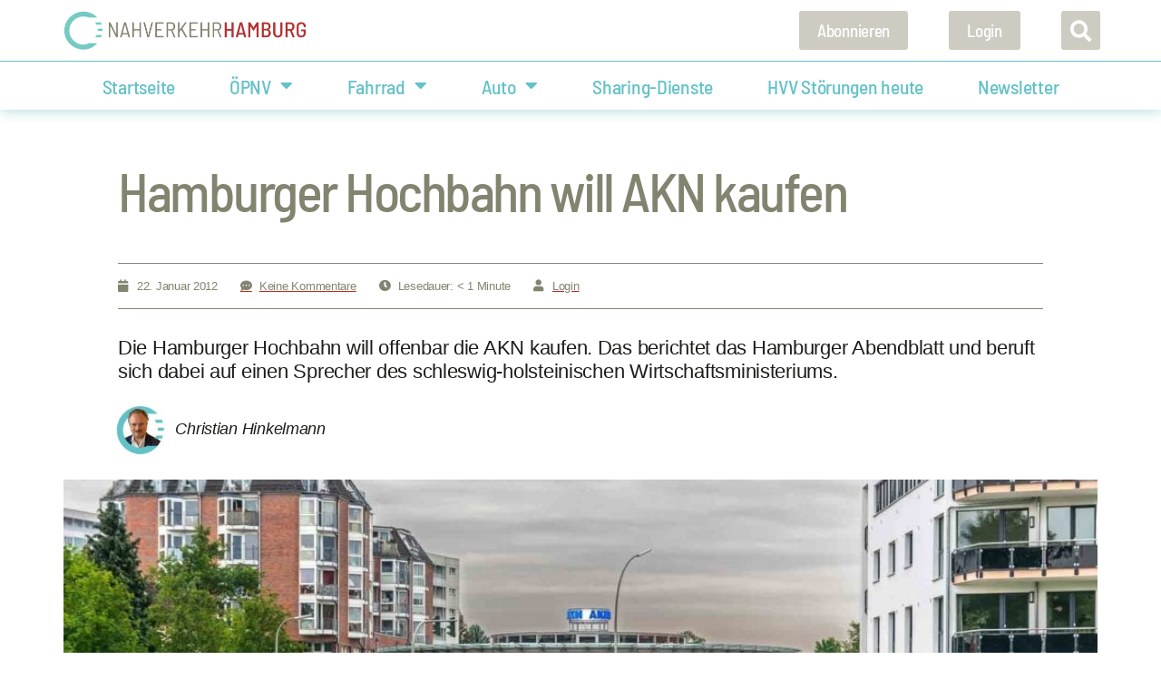

--- FILE ---
content_type: text/html; charset=UTF-8
request_url: https://www.nahverkehrhamburg.de/hamburger-hochbahn-will-akn-kaufen-1176/
body_size: 59582
content:
<!DOCTYPE html>
<html lang="de">
<head>
	<meta charset="UTF-8">
	<meta name="viewport" content="width=device-width, initial-scale=1.0, viewport-fit=cover" />		<meta name='robots' content='index, follow, max-image-preview:large, max-snippet:-1, max-video-preview:-1' />
	<style>img:is([sizes="auto" i], [sizes^="auto," i]) { contain-intrinsic-size: 3000px 1500px }</style>
	
	<!-- This site is optimized with the Yoast SEO plugin v21.9.1 - https://yoast.com/wordpress/plugins/seo/ -->
	<title>Hamburger Hochbahn will AKN kaufen &#8211; NAHVERKEHR HAMBURG</title>
	<meta name="description" content="Die Hamburger Hochbahn will offenbar die AKN kaufen. Das berichtet das Hamburger Abendblatt und beruft sich dabei auf einen Sprecher des schleswig-holsteinischen Wirtschaftsministeriums." />
	<link rel="canonical" href="https://www.nahverkehrhamburg.de/hamburger-hochbahn-will-akn-kaufen-1176/" />
	<meta property="og:locale" content="de_DE" />
	<meta property="og:type" content="article" />
	<meta property="og:title" content="Hamburger Hochbahn will AKN kaufen &#8211; NAHVERKEHR HAMBURG" />
	<meta property="og:description" content="Die Hamburger Hochbahn will offenbar die AKN kaufen. Das berichtet das Hamburger Abendblatt und beruft sich dabei auf einen Sprecher des schleswig-holsteinischen Wirtschaftsministeriums." />
	<meta property="og:url" content="https://www.nahverkehrhamburg.de/hamburger-hochbahn-will-akn-kaufen-1176/" />
	<meta property="og:site_name" content="NAHVERKEHR HAMBURG" />
	<meta property="article:publisher" content="http://www.facebook.com/nahverkehrhamburg" />
	<meta property="article:published_time" content="2012-01-22T11:18:39+00:00" />
	<meta property="article:modified_time" content="2020-08-26T05:59:56+00:00" />
	<meta property="og:image" content="https://www.nahverkehrhamburg.de/wp-content/uploads/20150613-dsc_3471-bearbeitet.jpg" />
	<meta property="og:image:width" content="1903" />
	<meta property="og:image:height" content="1269" />
	<meta property="og:image:type" content="image/jpeg" />
	<meta name="author" content="Christian Hinkelmann" />
	<meta name="twitter:card" content="summary_large_image" />
	<meta name="twitter:creator" content="@NahverkehrHH" />
	<meta name="twitter:site" content="@NahverkehrHH" />
	<meta name="twitter:label1" content="Geschrieben von" />
	<meta name="twitter:data1" content="Christian Hinkelmann" />
	<meta name="twitter:label2" content="Geschätzte Lesezeit" />
	<meta name="twitter:data2" content="1 Minute" />
	<script type="application/ld+json" class="yoast-schema-graph">{"@context":"https://schema.org","@graph":[{"@type":"WebPage","@id":"https://www.nahverkehrhamburg.de/hamburger-hochbahn-will-akn-kaufen-1176/","url":"https://www.nahverkehrhamburg.de/hamburger-hochbahn-will-akn-kaufen-1176/","name":"Hamburger Hochbahn will AKN kaufen &#8211; NAHVERKEHR HAMBURG","isPartOf":{"@id":"https://www.nahverkehrhamburg.de/#website"},"primaryImageOfPage":{"@id":"https://www.nahverkehrhamburg.de/hamburger-hochbahn-will-akn-kaufen-1176/#primaryimage"},"image":{"@id":"https://www.nahverkehrhamburg.de/hamburger-hochbahn-will-akn-kaufen-1176/#primaryimage"},"thumbnailUrl":"https://www.nahverkehrhamburg.de/wp-content/uploads/20150613-dsc_3471-bearbeitet.jpg","datePublished":"2012-01-22T11:18:39+00:00","dateModified":"2020-08-26T05:59:56+00:00","author":{"@id":"https://www.nahverkehrhamburg.de/#/schema/person/f05fed3a2eda9983142d5eed31dda2ee"},"description":"Die Hamburger Hochbahn will offenbar die AKN kaufen. Das berichtet das Hamburger Abendblatt und beruft sich dabei auf einen Sprecher des schleswig-holsteinischen Wirtschaftsministeriums.","breadcrumb":{"@id":"https://www.nahverkehrhamburg.de/hamburger-hochbahn-will-akn-kaufen-1176/#breadcrumb"},"inLanguage":"de","potentialAction":[{"@type":"ReadAction","target":["https://www.nahverkehrhamburg.de/hamburger-hochbahn-will-akn-kaufen-1176/"]}]},{"@type":"ImageObject","inLanguage":"de","@id":"https://www.nahverkehrhamburg.de/hamburger-hochbahn-will-akn-kaufen-1176/#primaryimage","url":"https://www.nahverkehrhamburg.de/wp-content/uploads/20150613-dsc_3471-bearbeitet.jpg","contentUrl":"https://www.nahverkehrhamburg.de/wp-content/uploads/20150613-dsc_3471-bearbeitet.jpg","width":1903,"height":1269,"caption":"Zwei AKN-Triebwagen begegnen sich im Bahnhof Eidelstedt-Zentrum in Hamburg"},{"@type":"BreadcrumbList","@id":"https://www.nahverkehrhamburg.de/hamburger-hochbahn-will-akn-kaufen-1176/#breadcrumb","itemListElement":[{"@type":"ListItem","position":1,"name":"Startseite","item":"https://www.nahverkehrhamburg.de/"},{"@type":"ListItem","position":2,"name":"Hamburger Hochbahn will AKN kaufen"}]},{"@type":"WebSite","@id":"https://www.nahverkehrhamburg.de/#website","url":"https://www.nahverkehrhamburg.de/","name":"NAHVERKEHR HAMBURG","description":"Unabhängige Recherchen und News über nachhaltigen Nahverkehr in Hamburg","potentialAction":[{"@type":"SearchAction","target":{"@type":"EntryPoint","urlTemplate":"https://www.nahverkehrhamburg.de/?s={search_term_string}"},"query-input":"required name=search_term_string"}],"inLanguage":"de"},{"@type":"Person","@id":"https://www.nahverkehrhamburg.de/#/schema/person/f05fed3a2eda9983142d5eed31dda2ee","name":"Christian Hinkelmann","description":"Christian Hinkelmann ist begeisterter Bahnfahrer und liebt sein Fahrrad. Wenn er hier gerade keine neue Recherchen über nachhaltige Mobilität veröffentlicht, ist der Journalist und Herausgeber von NAHVERKEHR HAMBURG am liebsten unterwegs und fotografiert Züge."}]}</script>
	<!-- / Yoast SEO plugin. -->


<meta name="news_keywords" content="akn, hochbahn, hamburg, mobilität, hvv, nahverkehr, radverkehr, bahn, bus, fahrrad, auto, sharing, e-scooter" />
<meta name="original-source" content="https://www.nahverkehrhamburg.de/hamburger-hochbahn-will-akn-kaufen-1176/" />
<link rel='dns-prefetch' href='//steadyhq.com' />

<link rel="alternate" type="application/rss+xml" title="NAHVERKEHR HAMBURG &raquo; Feed" href="https://www.nahverkehrhamburg.de/feed/" />
<link rel="alternate" type="application/rss+xml" title="NAHVERKEHR HAMBURG &raquo; Kommentar-Feed" href="https://www.nahverkehrhamburg.de/comments/feed/" />
<script consent-skip-blocker="1" data-skip-lazy-load="js-extra"  data-cfasync="false">
(function(w,d){w[d]=w[d]||[];w.gtag=function(){w[d].push(arguments)}})(window,"dataLayer");
</script><style>[consent-id]:not(.rcb-content-blocker):not([consent-transaction-complete]):not([consent-visual-use-parent^="children:"]):not([consent-confirm]){opacity:0!important;}
.rcb-content-blocker+.rcb-content-blocker-children-fallback~*{display:none!important;}</style><link rel="preload" href="https://www.nahverkehrhamburg.de/wp-content/8c2e8a0b149ad2adf64af77d2eb78d53/dist/1776865833.js?ver=d0a9e67d7481025d345fb9f698655441" as="script" />
<link rel="preload" href="https://www.nahverkehrhamburg.de/wp-content/8c2e8a0b149ad2adf64af77d2eb78d53/dist/1105243818.js?ver=fb7388ba27c66f5019d251cfe1d48a46" as="script" />
<link rel="preload" href="https://www.nahverkehrhamburg.de/wp-content/plugins/real-cookie-banner-pro/public/lib/animate.css/animate.min.css?ver=4.1.1" as="style" />
<link rel="alternate" type="application/rss+xml" title="NAHVERKEHR HAMBURG &raquo; Hamburger Hochbahn will AKN kaufen-Kommentar-Feed" href="https://www.nahverkehrhamburg.de/hamburger-hochbahn-will-akn-kaufen-1176/feed/" />
<script data-cfasync="false" defer src="https://www.nahverkehrhamburg.de/wp-content/8c2e8a0b149ad2adf64af77d2eb78d53/dist/1776865833.js?ver=d0a9e67d7481025d345fb9f698655441" id="real-cookie-banner-pro-vendor-real-cookie-banner-pro-banner-js"></script>
<script type="application/json" data-skip-lazy-load="js-extra" data-skip-moving="true" data-no-defer nitro-exclude data-alt-type="application/ld+json" data-dont-merge data-wpmeteor-nooptimize="true" data-cfasync="false" id="a6fd279c9344373bfedf813172340a4931-js-extra">{"slug":"real-cookie-banner-pro","textDomain":"real-cookie-banner","version":"5.2.9","restUrl":"https:\/\/www.nahverkehrhamburg.de\/wp-json\/real-cookie-banner\/v1\/","restNamespace":"real-cookie-banner\/v1","restPathObfuscateOffset":"269c993125e890ea","restRoot":"https:\/\/www.nahverkehrhamburg.de\/wp-json\/","restQuery":{"_v":"5.2.9","_locale":"user"},"restNonce":"a3e79aaf91","restRecreateNonceEndpoint":"https:\/\/www.nahverkehrhamburg.de\/wp-admin\/admin-ajax.php?action=rest-nonce","publicUrl":"https:\/\/www.nahverkehrhamburg.de\/wp-content\/plugins\/real-cookie-banner-pro\/public\/","chunkFolder":"dist","chunksLanguageFolder":"https:\/\/www.nahverkehrhamburg.de\/wp-content\/languages\/mo-cache\/real-cookie-banner-pro\/","chunks":{"chunk-config-tab-blocker.lite.js":["de_DE_formal-83d48f038e1cf6148175589160cda67e","de_DE_formal-e5c2f3318cd06f18a058318f5795a54b","de_DE_formal-76129424d1eb6744d17357561a128725","de_DE_formal-d3d8ada331df664d13fa407b77bc690b"],"chunk-config-tab-blocker.pro.js":["de_DE_formal-ddf5ae983675e7b6eec2afc2d53654a2","de_DE_formal-487d95eea292aab22c80aa3ae9be41f0","de_DE_formal-ab0e642081d4d0d660276c9cebfe9f5d","de_DE_formal-0f5f6074a855fa677e6086b82145bd50"],"chunk-config-tab-consent.lite.js":["de_DE_formal-3823d7521a3fc2857511061e0d660408"],"chunk-config-tab-consent.pro.js":["de_DE_formal-9cb9ecf8c1e8ce14036b5f3a5e19f098"],"chunk-config-tab-cookies.lite.js":["de_DE_formal-1a51b37d0ef409906245c7ed80d76040","de_DE_formal-e5c2f3318cd06f18a058318f5795a54b","de_DE_formal-76129424d1eb6744d17357561a128725"],"chunk-config-tab-cookies.pro.js":["de_DE_formal-572ee75deed92e7a74abba4b86604687","de_DE_formal-487d95eea292aab22c80aa3ae9be41f0","de_DE_formal-ab0e642081d4d0d660276c9cebfe9f5d"],"chunk-config-tab-dashboard.lite.js":["de_DE_formal-f843c51245ecd2b389746275b3da66b6"],"chunk-config-tab-dashboard.pro.js":["de_DE_formal-ae5ae8f925f0409361cfe395645ac077"],"chunk-config-tab-import.lite.js":["de_DE_formal-66df94240f04843e5a208823e466a850"],"chunk-config-tab-import.pro.js":["de_DE_formal-e5fee6b51986d4ff7a051d6f6a7b076a"],"chunk-config-tab-licensing.lite.js":["de_DE_formal-e01f803e4093b19d6787901b9591b5a6"],"chunk-config-tab-licensing.pro.js":["de_DE_formal-4918ea9704f47c2055904e4104d4ffba"],"chunk-config-tab-scanner.lite.js":["de_DE_formal-b10b39f1099ef599835c729334e38429"],"chunk-config-tab-scanner.pro.js":["de_DE_formal-752a1502ab4f0bebfa2ad50c68ef571f"],"chunk-config-tab-settings.lite.js":["de_DE_formal-37978e0b06b4eb18b16164a2d9c93a2c"],"chunk-config-tab-settings.pro.js":["de_DE_formal-e59d3dcc762e276255c8989fbd1f80e3"],"chunk-config-tab-tcf.lite.js":["de_DE_formal-4f658bdbf0aa370053460bc9e3cd1f69","de_DE_formal-e5c2f3318cd06f18a058318f5795a54b","de_DE_formal-d3d8ada331df664d13fa407b77bc690b"],"chunk-config-tab-tcf.pro.js":["de_DE_formal-e1e83d5b8a28f1f91f63b9de2a8b181a","de_DE_formal-487d95eea292aab22c80aa3ae9be41f0","de_DE_formal-0f5f6074a855fa677e6086b82145bd50"]},"others":{"customizeValuesBanner":"{\"layout\":{\"type\":\"dialog\",\"maxHeightEnabled\":true,\"maxHeight\":740,\"dialogMaxWidth\":530,\"dialogPosition\":\"middleCenter\",\"dialogMargin\":[0,0,0,0],\"bannerPosition\":\"bottom\",\"bannerMaxWidth\":1024,\"dialogBorderRadius\":3,\"borderRadius\":5,\"animationIn\":\"slideInUp\",\"animationInDuration\":500,\"animationInOnlyMobile\":true,\"animationOut\":\"none\",\"animationOutDuration\":500,\"animationOutOnlyMobile\":true,\"overlay\":true,\"overlayBg\":\"#000000\",\"overlayBgAlpha\":50,\"overlayBlur\":2},\"decision\":{\"acceptAll\":\"button\",\"acceptEssentials\":\"button\",\"showCloseIcon\":false,\"acceptIndividual\":\"link\",\"buttonOrder\":\"all,essential,save,individual\",\"showGroups\":false,\"groupsFirstView\":false,\"saveButton\":\"always\"},\"design\":{\"bg\":\"#ffffff\",\"textAlign\":\"center\",\"linkTextDecoration\":\"underline\",\"borderWidth\":0,\"borderColor\":\"#ffffff\",\"fontSize\":13,\"fontColor\":\"#2b2b2b\",\"fontInheritFamily\":true,\"fontFamily\":\"Arial, Helvetica, sans-serif\",\"fontWeight\":\"normal\",\"boxShadowEnabled\":true,\"boxShadowOffsetX\":0,\"boxShadowOffsetY\":5,\"boxShadowBlurRadius\":13,\"boxShadowSpreadRadius\":0,\"boxShadowColor\":\"#000000\",\"boxShadowColorAlpha\":20},\"headerDesign\":{\"inheritBg\":true,\"bg\":\"#f4f4f4\",\"inheritTextAlign\":true,\"textAlign\":\"center\",\"padding\":[17,20,15,20],\"logo\":\"\",\"logoRetina\":\"\",\"logoMaxHeight\":40,\"logoPosition\":\"left\",\"logoMargin\":[5,15,5,15],\"fontSize\":20,\"fontColor\":\"#2b2b2b\",\"fontInheritFamily\":true,\"fontFamily\":\"Arial, Helvetica, sans-serif\",\"fontWeight\":\"normal\",\"borderWidth\":1,\"borderColor\":\"#efefef\"},\"bodyDesign\":{\"padding\":[15,20,5,20],\"descriptionInheritFontSize\":true,\"descriptionFontSize\":13,\"dottedGroupsInheritFontSize\":true,\"dottedGroupsFontSize\":13,\"dottedGroupsBulletColor\":\"#15779b\",\"teachingsInheritTextAlign\":true,\"teachingsTextAlign\":\"center\",\"teachingsSeparatorActive\":true,\"teachingsSeparatorWidth\":50,\"teachingsSeparatorHeight\":1,\"teachingsSeparatorColor\":\"#15779b\",\"teachingsInheritFontSize\":false,\"teachingsFontSize\":12,\"teachingsInheritFontColor\":false,\"teachingsFontColor\":\"#757575\",\"accordionMargin\":[10,0,5,0],\"accordionPadding\":[5,10,5,10],\"accordionArrowType\":\"outlined\",\"accordionArrowColor\":\"#15779b\",\"accordionBg\":\"#ffffff\",\"accordionActiveBg\":\"#f9f9f9\",\"accordionHoverBg\":\"#efefef\",\"accordionBorderWidth\":1,\"accordionBorderColor\":\"#efefef\",\"accordionTitleFontSize\":12,\"accordionTitleFontColor\":\"#2b2b2b\",\"accordionTitleFontWeight\":\"normal\",\"accordionDescriptionMargin\":[5,0,0,0],\"accordionDescriptionFontSize\":12,\"accordionDescriptionFontColor\":\"#757575\",\"accordionDescriptionFontWeight\":\"normal\",\"acceptAllOneRowLayout\":false,\"acceptAllPadding\":[10,10,10,10],\"acceptAllBg\":\"#15779b\",\"acceptAllTextAlign\":\"center\",\"acceptAllFontSize\":18,\"acceptAllFontColor\":\"#ffffff\",\"acceptAllFontWeight\":\"normal\",\"acceptAllBorderWidth\":0,\"acceptAllBorderColor\":\"#000000\",\"acceptAllHoverBg\":\"#11607d\",\"acceptAllHoverFontColor\":\"#ffffff\",\"acceptAllHoverBorderColor\":\"#000000\",\"acceptEssentialsUseAcceptAll\":true,\"acceptEssentialsButtonType\":\"\",\"acceptEssentialsPadding\":[10,10,10,10],\"acceptEssentialsBg\":\"#efefef\",\"acceptEssentialsTextAlign\":\"center\",\"acceptEssentialsFontSize\":18,\"acceptEssentialsFontColor\":\"#0a0a0a\",\"acceptEssentialsFontWeight\":\"normal\",\"acceptEssentialsBorderWidth\":0,\"acceptEssentialsBorderColor\":\"#000000\",\"acceptEssentialsHoverBg\":\"#e8e8e8\",\"acceptEssentialsHoverFontColor\":\"#000000\",\"acceptEssentialsHoverBorderColor\":\"#000000\",\"acceptIndividualPadding\":[5,5,5,5],\"acceptIndividualBg\":\"#ffffff\",\"acceptIndividualTextAlign\":\"center\",\"acceptIndividualFontSize\":16,\"acceptIndividualFontColor\":\"#15779b\",\"acceptIndividualFontWeight\":\"normal\",\"acceptIndividualBorderWidth\":0,\"acceptIndividualBorderColor\":\"#000000\",\"acceptIndividualHoverBg\":\"#ffffff\",\"acceptIndividualHoverFontColor\":\"#11607d\",\"acceptIndividualHoverBorderColor\":\"#000000\"},\"footerDesign\":{\"poweredByLink\":true,\"inheritBg\":false,\"bg\":\"#fcfcfc\",\"inheritTextAlign\":true,\"textAlign\":\"center\",\"padding\":[10,20,15,20],\"fontSize\":14,\"fontColor\":\"#757474\",\"fontInheritFamily\":true,\"fontFamily\":\"Arial, Helvetica, sans-serif\",\"fontWeight\":\"normal\",\"hoverFontColor\":\"#2b2b2b\",\"borderWidth\":1,\"borderColor\":\"#efefef\",\"languageSwitcher\":\"flags\"},\"texts\":{\"headline\":\"Privatsph\\u00e4re-Einstellungen\",\"description\":\"Wir verwenden Cookies und \\u00e4hnliche Technologien auf unserer Website und verarbeiten Ihre personenbezogenen Daten (z.B. IP-Adresse), um z.B. Inhalte und Anzeigen zu personalisieren, Medien von Drittanbietern einzubinden oder Zugriffe auf unsere Website zu analysieren. Die Datenverarbeitung kann auch erst in Folge gesetzter Cookies stattfinden. Wir geben diese Daten an Dritte weiter, die wir in den Privatsph\\u00e4re-Einstellungen benennen.<br \\\/><br \\\/>Die Datenverarbeitung kann mit Ihrer Einwilligung oder auf Basis eines berechtigten Interesses erfolgen, dem Sie in den Privatsph\\u00e4re-Einstellungen widersprechen k\\u00f6nnen. Sie haben das Recht, nicht einzuwilligen und Ihre Einwilligung zu einem sp\\u00e4teren Zeitpunkt zu \\u00e4ndern oder zu widerrufen. Der Widerruf wird sofort wirksam, hat jedoch keine Auswirkungen auf bereits verarbeitete Daten. Weitere Informationen \\u00fcber die Verwendung Ihrer Daten finden Sie in unserer {{privacyPolicy}}Datenschutzerkl\\u00e4rung{{\\\/privacyPolicy}}.\",\"acceptAll\":\"Alle akzeptieren\",\"acceptEssentials\":\"Weiter ohne Einwilligung\",\"acceptIndividual\":\"Privatsph\\u00e4re-Einstellungen individuell festlegen\",\"poweredBy\":\"0\",\"dataProcessingInUnsafeCountries\":\"Einige Services verarbeiten personenbezogene Daten in unsicheren Drittl\\u00e4ndern. Mit Ihrer Einwilligung stimmen Sie auch der Datenverarbeitung gekennzeichneter Services gem\\u00e4\\u00df {{legalBasis}} zu, mit Risiken wie unzureichenden Rechtsmitteln, unbefugtem Zugriff durch Beh\\u00f6rden ohne Information oder Widerspruchsm\\u00f6glichkeit, unbefugter Weitergabe an Dritte und unzureichenden Datensicherheitsma\\u00dfnahmen.\",\"ageNoticeBanner\":\"Sie sind unter {{minAge}} Jahre alt? Dann k\\u00f6nnen Sie nicht in optionale Services einwilligen. Bitten Sie Ihre Eltern oder Erziehungsberechtigten, mit Ihnen in diese Services einzuwilligen.\",\"ageNoticeBlocker\":\"Sie sind unter {{minAge}} Jahre alt? Leider d\\u00fcrfen Sie in diesen Service nicht selbst einwilligen, um diese Inhalte zu sehen. Bitten Sie Ihre Eltern oder Erziehungsberechtigten, in den Service mit Ihnen einzuwilligen!\",\"listServicesNotice\":\"Indem Sie alle Services akzeptieren, erlauben Sie, dass {{services}} geladen werden. Diese sind nach ihrem Zweck in Gruppen {{serviceGroups}} unterteilt (Zugeh\\u00f6rigkeit durch hochgestellte Zahlen gekennzeichnet).\",\"listServicesLegitimateInterestNotice\":\"Au\\u00dferdem werden {{services}} auf der Grundlage eines berechtigten Interesses geladen.\",\"tcfStacksCustomName\":\"Services mit verschiedenen Zwecken au\\u00dferhalb des TCF-Standards\",\"tcfStacksCustomDescription\":\"Services, die Einwilligungen nicht \\u00fcber den TCF-Standard, sondern \\u00fcber andere Technologien weitergeben. Diese werden je nach ihrem Zweck in mehrere Gruppen unterteilt. Einige von ihnen werden auf der Grundlage eines berechtigten Interesses genutzt (z. B. Bedrohungsabwehr), andere werden nur mit Ihrer Einwilligung genutzt. Einzelheiten zu den einzelnen Gruppen und Zwecken der Services finden Sie in den jeweiligen Datenschutzeinstellungen.\",\"consentForwardingExternalHosts\":\"Ihre Einwilligung gilt auch auf {{websites}}.\",\"blockerHeadline\":\"{{name}} aufgrund von Privatsph\\u00e4re-Einstellungen blockiert\",\"blockerLinkShowMissing\":\"Alle Services anzeigen, in die Sie noch einwilligen m\\u00fcssen\",\"blockerLoadButton\":\"Services akzeptieren und Inhalte laden\",\"blockerAcceptInfo\":\"Durch das Laden der blockierten Inhalte werden Ihre Privatsph\\u00e4ren-Einstellungen angepasst. Inhalte von diesem Service werden in Zukunft nicht mehr blockiert.\",\"stickyHistory\":\"Historie der Privatsph\\u00e4re-Einstellungen\",\"stickyRevoke\":\"Einwilligungen widerrufen\",\"stickyRevokeSuccessMessage\":\"Sie haben Ihre Einwilligung f\\u00fcr Services mit ihren Cookies und der Verarbeitung personenbezogener Daten erfolgreich widerrufen. Die Seite wird jetzt neu geladen!\",\"stickyChange\":\"Privatsph\\u00e4re-Einstellungen \\u00e4ndern\"},\"individualLayout\":{\"inheritDialogMaxWidth\":false,\"dialogMaxWidth\":970,\"inheritBannerMaxWidth\":true,\"bannerMaxWidth\":1980,\"descriptionTextAlign\":\"left\"},\"group\":{\"checkboxBg\":\"#f0f0f0\",\"checkboxBorderWidth\":1,\"checkboxBorderColor\":\"#d2d2d2\",\"checkboxActiveColor\":\"#ffffff\",\"checkboxActiveBg\":\"#15779b\",\"checkboxActiveBorderColor\":\"#11607d\",\"groupInheritBg\":true,\"groupBg\":\"#f4f4f4\",\"groupPadding\":[15,15,15,15],\"groupSpacing\":10,\"groupBorderRadius\":5,\"groupBorderWidth\":1,\"groupBorderColor\":\"#f4f4f4\",\"headlineFontSize\":16,\"headlineFontWeight\":\"normal\",\"headlineFontColor\":\"#2b2b2b\",\"descriptionFontSize\":14,\"descriptionFontColor\":\"#757575\",\"linkColor\":\"#757575\",\"linkHoverColor\":\"#2b2b2b\",\"detailsHideLessRelevant\":true},\"saveButton\":{\"useAcceptAll\":true,\"type\":\"button\",\"padding\":[10,10,10,10],\"bg\":\"#efefef\",\"textAlign\":\"center\",\"fontSize\":18,\"fontColor\":\"#0a0a0a\",\"fontWeight\":\"normal\",\"borderWidth\":0,\"borderColor\":\"#000000\",\"hoverBg\":\"#e8e8e8\",\"hoverFontColor\":\"#000000\",\"hoverBorderColor\":\"#000000\"},\"individualTexts\":{\"headline\":\"Individuelle Privatsph\\u00e4re-Einstellungen\",\"description\":\"Wir verwenden Cookies und \\u00e4hnliche Technologien auf unserer Website und verarbeiten Ihre personenbezogenen Daten (z.B. IP-Adresse), um z.B. Inhalte und Anzeigen zu personalisieren, Medien von Drittanbietern einzubinden oder Zugriffe auf unsere Website zu analysieren. Die Datenverarbeitung kann auch erst in Folge gesetzter Cookies stattfinden. Wir geben diese Daten an Dritte weiter, die wir in den Privatsph\\u00e4re-Einstellungen benennen.<br \\\/><br \\\/>Die Datenverarbeitung kann mit Ihrer Einwilligung oder auf Basis eines berechtigten Interesses erfolgen, dem Sie in den Privatsph\\u00e4re-Einstellungen widersprechen k\\u00f6nnen. Sie haben das Recht, nicht einzuwilligen und Ihre Einwilligung zu einem sp\\u00e4teren Zeitpunkt zu \\u00e4ndern oder zu widerrufen. Der Widerruf wird sofort wirksam, hat jedoch keine Auswirkungen auf bereits verarbeitete Daten. Weitere Informationen \\u00fcber die Verwendung Ihrer Daten finden Sie in unserer {{privacyPolicy}}Datenschutzerkl\\u00e4rung{{\\\/privacyPolicy}}.<br \\\/><br \\\/>Nachstehend finden Sie eine \\u00dcbersicht \\u00fcber alle von dieser Website genutzten Services. Sie k\\u00f6nnen detaillierte Informationen zu jedem Service einsehen und diesen einzeln zustimmen oder von Ihrem Widerspruchsrecht Gebrauch machen.\",\"save\":\"Individuelle Auswahl speichern\",\"showMore\":\"Service-Informationen anzeigen\",\"hideMore\":\"Service-Informationen ausblenden\",\"postamble\":\"\"},\"mobile\":{\"enabled\":true,\"maxHeight\":400,\"hideHeader\":false,\"alignment\":\"bottom\",\"scalePercent\":90,\"scalePercentVertical\":-50},\"sticky\":{\"enabled\":false,\"animationsEnabled\":true,\"alignment\":\"left\",\"bubbleBorderRadius\":50,\"icon\":\"fingerprint\",\"iconCustom\":\"\",\"iconCustomRetina\":\"\",\"iconSize\":30,\"iconColor\":\"#ffffff\",\"bubbleMargin\":[10,20,20,20],\"bubblePadding\":15,\"bubbleBg\":\"#bf2918\",\"bubbleBorderWidth\":0,\"bubbleBorderColor\":\"#10556f\",\"boxShadowEnabled\":true,\"boxShadowOffsetX\":0,\"boxShadowOffsetY\":2,\"boxShadowBlurRadius\":5,\"boxShadowSpreadRadius\":1,\"boxShadowColor\":\"#105b77\",\"boxShadowColorAlpha\":40,\"bubbleHoverBg\":\"#ffffff\",\"bubbleHoverBorderColor\":\"#000000\",\"hoverIconColor\":\"#000000\",\"hoverIconCustom\":\"\",\"hoverIconCustomRetina\":\"\",\"menuFontSize\":16,\"menuBorderRadius\":5,\"menuItemSpacing\":10,\"menuItemPadding\":[5,10,5,10]},\"customCss\":{\"css\":\"\",\"antiAdBlocker\":\"y\"}}","isPro":true,"showProHints":false,"proUrl":"https:\/\/devowl.io\/de\/go\/real-cookie-banner?source=rcb-lite","showLiteNotice":false,"frontend":{"groups":"[{\"id\":1981,\"name\":\"Essenziell\",\"slug\":\"essenziell\",\"description\":\"Essential Services sind f\\u00fcr die grundlegende Funktionalit\\u00e4t der Website erforderlich. Sie enthalten nur technisch notwendige Services. Diesen Services kann nicht widersprochen werden.\",\"isEssential\":true,\"isDefault\":true,\"items\":[{\"id\":210745,\"name\":\"HVV-St\\u00f6rungsmeldungen \\\/ Geofox\",\"purpose\":\"Wir binden St\\u00f6rungsmeldungen aus der HVV-Fahrplanauskunft ein, die auf der technischen Plattform Geofox (HBT GmbH) betrieben wird. Dabei werden Symbole direkt von den Geofox-Servern geladen. Dadurch wird beim Aufruf die IP-Adresse der Besucher*innen an die Server des HVV bzw. von Geofox \\u00fcbermittelt. Ohne diesen Dienst k\\u00f6nnen die HVV-St\\u00f6rungsmeldungen nicht angezeigt werden.\\nSpeicherung von Favoriten: Wenn Sie eine Linie als Favorit markieren (Klick auf \\u2605), speichern wir diese Auswahl direkt in Ihrem Browser (localStorage). Dies ist f\\u00fcr die Bereitstellung der von Ihnen gew\\u00fcnschten Favoriten-Funktion technisch unbedingt erforderlich.\",\"providerContact\":{\"phone\":\"040\\\/32 57 75-0\",\"email\":\"info@hvv.de\",\"link\":\"https:\\\/\\\/www.hvv.de\\\/de\\\/kontakt\"},\"isProviderCurrentWebsite\":false,\"provider\":\"Hamburger Verkehrsverbund Gesellschaft mbH (HVV GmbH), Brooktorkai 18, 20457 Hamburg\",\"uniqueName\":\"hvv-storungsmeldungen-geofox\",\"isEmbeddingOnlyExternalResources\":true,\"legalBasis\":\"consent\",\"dataProcessingInCountries\":[],\"dataProcessingInCountriesSpecialTreatments\":[],\"technicalDefinitions\":[{\"type\":\"http\",\"name\":\"\",\"host\":\"\",\"duration\":0,\"durationUnit\":\"y\",\"isSessionDuration\":false,\"purpose\":\"\"}],\"codeDynamics\":[],\"providerPrivacyPolicyUrl\":\"https:\\\/\\\/www.hvv.de\\\/de\\\/datenschutz\",\"providerLegalNoticeUrl\":\"https:\\\/\\\/www.hvv.de\\\/de\\\/impressum\",\"tagManagerOptInEventName\":\"\",\"tagManagerOptOutEventName\":\"\",\"googleConsentModeConsentTypes\":[],\"executePriority\":10,\"codeOptIn\":\"\",\"executeCodeOptInWhenNoTagManagerConsentIsGiven\":false,\"codeOptOut\":\"\",\"executeCodeOptOutWhenNoTagManagerConsentIsGiven\":false,\"deleteTechnicalDefinitionsAfterOptOut\":false,\"codeOnPageLoad\":\"\",\"presetId\":\"\"},{\"id\":210744,\"name\":\"Steady (Paywall und Abo-Verwaltung)\",\"purpose\":\"Steady erm\\u00f6glicht unsere Paywall und die Verwaltung von Abonnements. Die Cookies erkennen eingeloggte Abonnent*innen und zeigen freigeschaltete Inhalte an. Ohne diese Cookies funktionieren die bezahlten Inhalte nicht.\",\"providerContact\":{\"phone\":\"+49 30 120 876 010\",\"email\":\"support@steady.page\",\"link\":\"https:\\\/\\\/steady.page\\\/de\\\/contact\"},\"isProviderCurrentWebsite\":false,\"provider\":\"Steady Media GmbH, Wattstr. 11, 13355 Berlin\",\"uniqueName\":\"steady-paywall-und-abo-verwaltung\",\"isEmbeddingOnlyExternalResources\":false,\"legalBasis\":\"consent\",\"dataProcessingInCountries\":[],\"dataProcessingInCountriesSpecialTreatments\":[],\"technicalDefinitions\":[{\"type\":\"http\",\"name\":\"_steady_key\",\"host\":\".steady.page\",\"duration\":365,\"durationUnit\":\"d\",\"isSessionDuration\":false,\"purpose\":\"Erkennt, ob ein g\\u00fcltiges Abo\\\/Session besteht, um Paywall zu \\u00f6ffnen.\"},{\"type\":\"http\",\"name\":\"steady_last_visited_posts\",\"host\":\".steadyhq.com\",\"duration\":100,\"durationUnit\":\"d\",\"isSessionDuration\":false,\"purpose\":\"Speichert zuletzt aufgerufene Inhalte\"},{\"type\":\"http\",\"name\":\"steady-token\",\"host\":\".nahverkehrhamburg.de\",\"duration\":100,\"durationUnit\":\"d\",\"isSessionDuration\":false,\"purpose\":\"Lokale Session-Erkennung f\\u00fcr Paywall\"},{\"type\":\"http\",\"name\":\"_steady_key\",\"host\":\".steadyhq.com\",\"duration\":365,\"durationUnit\":\"y\",\"isSessionDuration\":false,\"purpose\":\"Erkennt, ob ein g\\u00fcltiges Abo\\\/Session besteht, um Paywall zu \\u00f6ffnen.\"}],\"codeDynamics\":[],\"providerPrivacyPolicyUrl\":\"https:\\\/\\\/steady.page\\\/de\\\/privacy\",\"providerLegalNoticeUrl\":\"https:\\\/\\\/steady.page\\\/de\\\/contact\",\"tagManagerOptInEventName\":\"\",\"tagManagerOptOutEventName\":\"\",\"googleConsentModeConsentTypes\":[],\"executePriority\":10,\"codeOptIn\":\"\",\"executeCodeOptInWhenNoTagManagerConsentIsGiven\":false,\"codeOptOut\":\"\",\"executeCodeOptOutWhenNoTagManagerConsentIsGiven\":false,\"deleteTechnicalDefinitionsAfterOptOut\":false,\"codeOnPageLoad\":\"\",\"presetId\":\"\"},{\"id\":210737,\"name\":\"Real Cookie Banner\",\"purpose\":\"Real Cookie Banner bittet Website-Besucher um die Einwilligung zum Setzen von Cookies und zur Verarbeitung personenbezogener Daten. Dazu wird jedem Website-Besucher eine UUID (pseudonyme Identifikation des Nutzers) zugewiesen, die bis zum Ablauf des Cookies zur Speicherung der Einwilligung g\\u00fcltig ist. Cookies werden dazu verwendet, um zu testen, ob Cookies gesetzt werden k\\u00f6nnen, um Referenz auf die dokumentierte Einwilligung zu speichern, um zu speichern, in welche Services aus welchen Service-Gruppen der Besucher eingewilligt hat, und, falls Einwilligung nach dem Transparency & Consent Framework (TCF) eingeholt werden, um die Einwilligungen in TCF Partner, Zwecke, besondere Zwecke, Funktionen und besondere Funktionen zu speichern. Im Rahmen der Darlegungspflicht nach DSGVO wird die erhobene Einwilligung vollumf\\u00e4nglich dokumentiert. Dazu z\\u00e4hlt neben den Services und Service-Gruppen, in welche der Besucher eingewilligt hat, und falls Einwilligung nach dem TCF Standard eingeholt werden, in welche TCF Partner, Zwecke und Funktionen der Besucher eingewilligt hat, alle Einstellungen des Cookie Banners zum Zeitpunkt der Einwilligung als auch die technischen Umst\\u00e4nde (z.B. Gr\\u00f6\\u00dfe des Sichtbereichs bei der Einwilligung) und die Nutzerinteraktionen (z.B. Klick auf Buttons), die zur Einwilligung gef\\u00fchrt haben. Die Einwilligung wird pro Sprache einmal erhoben.\",\"providerContact\":{\"phone\":\"\",\"email\":\"\",\"link\":\"\"},\"isProviderCurrentWebsite\":true,\"provider\":\"\",\"uniqueName\":\"\",\"isEmbeddingOnlyExternalResources\":false,\"legalBasis\":\"legal-requirement\",\"dataProcessingInCountries\":[],\"dataProcessingInCountriesSpecialTreatments\":[],\"technicalDefinitions\":[{\"type\":\"http\",\"name\":\"real_cookie_banner*\",\"host\":\".nahverkehrhamburg.de\",\"duration\":365,\"durationUnit\":\"d\",\"isSessionDuration\":false,\"purpose\":\"Eindeutiger Identifikator f\\u00fcr die Einwilligung, aber nicht f\\u00fcr den Website-Besucher. Revisionshash f\\u00fcr die Einstellungen des Cookie-Banners (Texte, Farben, Funktionen, Servicegruppen, Dienste, Content Blocker usw.). IDs f\\u00fcr eingewilligte Services und Service-Gruppen.\"},{\"type\":\"http\",\"name\":\"real_cookie_banner*-tcf\",\"host\":\".nahverkehrhamburg.de\",\"duration\":365,\"durationUnit\":\"d\",\"isSessionDuration\":false,\"purpose\":\"Im Rahmen von TCF gesammelte Einwilligungen, die im TC-String-Format gespeichert werden, einschlie\\u00dflich TCF-Vendoren, -Zwecke, -Sonderzwecke, -Funktionen und -Sonderfunktionen.\"},{\"type\":\"http\",\"name\":\"real_cookie_banner*-gcm\",\"host\":\".nahverkehrhamburg.de\",\"duration\":365,\"durationUnit\":\"d\",\"isSessionDuration\":false,\"purpose\":\"Die im Google Consent Mode gesammelten Einwilligungen in die verschiedenen Einwilligungstypen (Zwecke) werden f\\u00fcr alle mit dem Google Consent Mode kompatiblen Services gespeichert.\"},{\"type\":\"http\",\"name\":\"real_cookie_banner-test\",\"host\":\".nahverkehrhamburg.de\",\"duration\":365,\"durationUnit\":\"d\",\"isSessionDuration\":false,\"purpose\":\"Cookie, der gesetzt wurde, um die Funktionalit\\u00e4t von HTTP-Cookies zu testen. Wird sofort nach dem Test gel\\u00f6scht.\"},{\"type\":\"local\",\"name\":\"real_cookie_banner*\",\"host\":\"https:\\\/\\\/www.nahverkehrhamburg.de\",\"duration\":1,\"durationUnit\":\"d\",\"isSessionDuration\":false,\"purpose\":\"Eindeutiger Identifikator f\\u00fcr die Einwilligung, aber nicht f\\u00fcr den Website-Besucher. Revisionshash f\\u00fcr die Einstellungen des Cookie-Banners (Texte, Farben, Funktionen, Service-Gruppen, Services, Content Blocker usw.). IDs f\\u00fcr eingewilligte Services und Service-Gruppen. Wird nur solange gespeichert, bis die Einwilligung auf dem Website-Server dokumentiert ist.\"},{\"type\":\"local\",\"name\":\"real_cookie_banner*-tcf\",\"host\":\"https:\\\/\\\/www.nahverkehrhamburg.de\",\"duration\":1,\"durationUnit\":\"d\",\"isSessionDuration\":false,\"purpose\":\"Im Rahmen von TCF gesammelte Einwilligungen werden im TC-String-Format gespeichert, einschlie\\u00dflich TCF Vendoren, Zwecke, besondere Zwecke, Funktionen und besondere Funktionen. Wird nur solange gespeichert, bis die Einwilligung auf dem Website-Server dokumentiert ist.\"},{\"type\":\"local\",\"name\":\"real_cookie_banner*-gcm\",\"host\":\"https:\\\/\\\/www.nahverkehrhamburg.de\",\"duration\":1,\"durationUnit\":\"d\",\"isSessionDuration\":false,\"purpose\":\"Im Rahmen des Google Consent Mode erfasste Einwilligungen werden f\\u00fcr alle mit dem Google Consent Mode kompatiblen Services in Einwilligungstypen (Zwecke) gespeichert. Wird nur solange gespeichert, bis die Einwilligung auf dem Website-Server dokumentiert ist.\"},{\"type\":\"local\",\"name\":\"real_cookie_banner-consent-queue*\",\"host\":\"https:\\\/\\\/www.nahverkehrhamburg.de\",\"duration\":1,\"durationUnit\":\"d\",\"isSessionDuration\":false,\"purpose\":\"Lokale Zwischenspeicherung (Caching) der Auswahl im Cookie-Banner, bis der Server die Einwilligung dokumentiert; Dokumentation periodisch oder bei Seitenwechseln versucht, wenn der Server nicht verf\\u00fcgbar oder \\u00fcberlastet ist.\"}],\"codeDynamics\":[],\"providerPrivacyPolicyUrl\":\"\",\"providerLegalNoticeUrl\":\"\",\"tagManagerOptInEventName\":\"\",\"tagManagerOptOutEventName\":\"\",\"googleConsentModeConsentTypes\":[],\"executePriority\":10,\"codeOptIn\":\"\",\"executeCodeOptInWhenNoTagManagerConsentIsGiven\":false,\"codeOptOut\":\"\",\"executeCodeOptOutWhenNoTagManagerConsentIsGiven\":false,\"deleteTechnicalDefinitionsAfterOptOut\":false,\"codeOnPageLoad\":\"\",\"presetId\":\"real-cookie-banner\"}]},{\"id\":1982,\"name\":\"Funktional\",\"slug\":\"funktional\",\"description\":\"Funktionale Services sind notwendig, um \\u00fcber die wesentliche Funktionalit\\u00e4t hinausgehende Features wie sch\\u00f6nere Schriftarten, Videowiedergabe oder interaktive Web 2.0-Features bereitzustellen. Inhalte von z.B. Videoplattformen und Social Media Plattformen sind standardm\\u00e4\\u00dfig gesperrt und k\\u00f6nnen erlaubt werden. Wenn dem Service zugestimmt wird, werden diese Inhalte automatisch ohne weitere manuelle Einwilligung geladen.\",\"isEssential\":false,\"isDefault\":true,\"items\":[{\"id\":210824,\"name\":\"Datawrapper\",\"purpose\":\"Speichert Session-Informationen f\\u00fcr eingebettete Datawrapper-Visualisierungen.\",\"providerContact\":{\"phone\":\"017610321719\",\"email\":\"support@datawrapper.de\",\"link\":\"https:\\\/\\\/www.datawrapper.de\\\/contact-us\"},\"isProviderCurrentWebsite\":false,\"provider\":\"Datawrapper GmbH, Kreutzigerstra\\u00dfe 26, 10247 Berlin, Germany\",\"uniqueName\":\"datawrapper\",\"isEmbeddingOnlyExternalResources\":false,\"legalBasis\":\"consent\",\"dataProcessingInCountries\":[],\"dataProcessingInCountriesSpecialTreatments\":[],\"technicalDefinitions\":[{\"type\":\"http\",\"name\":\"_datawrapper_session\",\"host\":\".datawrapper.de\",\"duration\":0,\"durationUnit\":\"y\",\"isSessionDuration\":true,\"purpose\":\"Speichert Session-Informationen f\\u00fcr eingebettete Datawrapper-Visualisierungen.\"}],\"codeDynamics\":[],\"providerPrivacyPolicyUrl\":\"https:\\\/\\\/www.datawrapper.de\\\/privacy\",\"providerLegalNoticeUrl\":\"https:\\\/\\\/www.datawrapper.de\\\/imprint\",\"tagManagerOptInEventName\":\"\",\"tagManagerOptOutEventName\":\"\",\"googleConsentModeConsentTypes\":[],\"executePriority\":10,\"codeOptIn\":\"\",\"executeCodeOptInWhenNoTagManagerConsentIsGiven\":false,\"codeOptOut\":\"\",\"executeCodeOptOutWhenNoTagManagerConsentIsGiven\":false,\"deleteTechnicalDefinitionsAfterOptOut\":false,\"codeOnPageLoad\":\"\",\"presetId\":\"\"},{\"id\":210815,\"name\":\"Google Maps\",\"purpose\":\"Google Maps erm\\u00f6glicht das Einbetten von Karten direkt in Websites, um die Website zu verbessern. Dies erfordert die Verarbeitung der IP-Adresse und der Metadaten des Nutzers. Cookies oder Cookie-\\u00e4hnliche Technologien k\\u00f6nnen gespeichert und ausgelesen werden. Diese k\\u00f6nnen personenbezogene Daten und technische Daten wie Nutzer-IDs, Einwilligungen, Einstellungen der Karten-Software und Sicherheitstokens enthalten. Diese Daten k\\u00f6nnen verwendet werden, um besuchte Websites zu erfassen, detaillierte Statistiken \\u00fcber das Nutzerverhalten zu erstellen und um die Dienste von Google zu verbessern. Diese Daten k\\u00f6nnen von Google mit den Daten der auf den Websites von Google (z. B. google.com und youtube.com) eingeloggten Nutzer verkn\\u00fcpft werden. Google stellt personenbezogene Daten seinen verbundenen Unternehmen, anderen vertrauensw\\u00fcrdigen Unternehmen oder Personen zur Verf\\u00fcgung, die diese Daten auf der Grundlage der Anweisungen von Google und in \\u00dcbereinstimmung mit den Datenschutzbestimmungen von Google verarbeiten k\\u00f6nnen.\",\"providerContact\":{\"phone\":\"+353 1 543 1000\",\"email\":\"dpo-google@google.com\",\"link\":\"https:\\\/\\\/support.google.com\\\/\"},\"isProviderCurrentWebsite\":false,\"provider\":\"Google Ireland Limited, Gordon House, Barrow Street, Dublin 4, Irland\",\"uniqueName\":\"google-maps\",\"isEmbeddingOnlyExternalResources\":false,\"legalBasis\":\"consent\",\"dataProcessingInCountries\":[\"US\",\"IE\",\"AU\",\"BE\",\"BR\",\"CA\",\"CL\",\"FI\",\"FR\",\"DE\",\"HK\",\"IN\",\"ID\",\"IL\",\"IT\",\"JP\",\"KR\",\"NL\",\"PL\",\"QA\",\"SG\",\"ES\",\"CH\",\"TW\",\"GB\"],\"dataProcessingInCountriesSpecialTreatments\":[\"provider-is-self-certified-trans-atlantic-data-privacy-framework\"],\"technicalDefinitions\":[{\"type\":\"http\",\"name\":\"__Secure-3PSIDCC\",\"host\":\".google.com\",\"duration\":1,\"durationUnit\":\"y\",\"isSessionDuration\":false,\"purpose\":\"\"},{\"type\":\"http\",\"name\":\"__Secure-1PSIDCC\",\"host\":\".google.com\",\"duration\":1,\"durationUnit\":\"y\",\"isSessionDuration\":false,\"purpose\":\"\"},{\"type\":\"http\",\"name\":\"SIDCC\",\"host\":\".google.com\",\"duration\":1,\"durationUnit\":\"y\",\"isSessionDuration\":false,\"purpose\":\"\"},{\"type\":\"http\",\"name\":\"__Secure-3PAPISID\",\"host\":\".google.com\",\"duration\":13,\"durationUnit\":\"mo\",\"isSessionDuration\":false,\"purpose\":\"\"},{\"type\":\"http\",\"name\":\"SSID\",\"host\":\".google.com\",\"duration\":13,\"durationUnit\":\"mo\",\"isSessionDuration\":false,\"purpose\":\"\"},{\"type\":\"http\",\"name\":\"__Secure-1PAPISID\",\"host\":\".google.com\",\"duration\":13,\"durationUnit\":\"mo\",\"isSessionDuration\":false,\"purpose\":\"\"},{\"type\":\"http\",\"name\":\"HSID\",\"host\":\".google.com\",\"duration\":13,\"durationUnit\":\"mo\",\"isSessionDuration\":false,\"purpose\":\"\"},{\"type\":\"http\",\"name\":\"__Secure-3PSID\",\"host\":\".google.com\",\"duration\":13,\"durationUnit\":\"mo\",\"isSessionDuration\":false,\"purpose\":\"\"},{\"type\":\"http\",\"name\":\"__Secure-1PSID\",\"host\":\".google.com\",\"duration\":13,\"durationUnit\":\"mo\",\"isSessionDuration\":false,\"purpose\":\"\"},{\"type\":\"http\",\"name\":\"SID\",\"host\":\".google.com\",\"duration\":13,\"durationUnit\":\"mo\",\"isSessionDuration\":false,\"purpose\":\"\"},{\"type\":\"http\",\"name\":\"SAPISID\",\"host\":\".google.com\",\"duration\":13,\"durationUnit\":\"mo\",\"isSessionDuration\":false,\"purpose\":\"\"},{\"type\":\"http\",\"name\":\"APISID\",\"host\":\".google.com\",\"duration\":13,\"durationUnit\":\"mo\",\"isSessionDuration\":false,\"purpose\":\"\"},{\"type\":\"http\",\"name\":\"CONSENT\",\"host\":\".google.com\",\"duration\":13,\"durationUnit\":\"mo\",\"isSessionDuration\":false,\"purpose\":\"\"},{\"type\":\"http\",\"name\":\"__Secure-ENID\",\"host\":\".google.com\",\"duration\":13,\"durationUnit\":\"mo\",\"isSessionDuration\":false,\"purpose\":\"\"},{\"type\":\"local\",\"name\":\"_c;;i\",\"host\":\"https:\\\/\\\/www.google.com\",\"duration\":1,\"durationUnit\":\"y\",\"isSessionDuration\":false,\"purpose\":\"\"},{\"type\":\"local\",\"name\":\"LH;;s-*\",\"host\":\"https:\\\/\\\/www.google.com\",\"duration\":1,\"durationUnit\":\"y\",\"isSessionDuration\":false,\"purpose\":\"\"},{\"type\":\"local\",\"name\":\"sb_wiz.zpc.gws-wiz.\",\"host\":\"https:\\\/\\\/www.google.com\",\"duration\":1,\"durationUnit\":\"y\",\"isSessionDuration\":false,\"purpose\":\"\"},{\"type\":\"local\",\"name\":\"sb_wiz.ueh\",\"host\":\"https:\\\/\\\/www.google.com\",\"duration\":1,\"durationUnit\":\"y\",\"isSessionDuration\":false,\"purpose\":\"\"},{\"type\":\"http\",\"name\":\"NID\",\"host\":\".google.com\",\"duration\":6,\"durationUnit\":\"mo\",\"isSessionDuration\":false,\"purpose\":\"Eindeutige ID, um bevorzugte Einstellungen wie z. B. Sprache, Menge der Ergebnisse auf Suchergebnisseite oder Aktivierung des SafeSearch-Filters von Google\"},{\"type\":\"http\",\"name\":\"AEC\",\"host\":\".google.com\",\"duration\":6,\"durationUnit\":\"mo\",\"isSessionDuration\":false,\"purpose\":\"Einzigartiger Identifikator zur Erkennung von Spam, Betrug und Missbrauch\"}],\"codeDynamics\":[],\"providerPrivacyPolicyUrl\":\"https:\\\/\\\/business.safety.google\\\/intl\\\/de\\\/privacy\\\/\",\"providerLegalNoticeUrl\":\"https:\\\/\\\/www.google.de\\\/contact\\\/impressum.html\",\"tagManagerOptInEventName\":\"\",\"tagManagerOptOutEventName\":\"\",\"googleConsentModeConsentTypes\":[],\"executePriority\":10,\"codeOptIn\":\"\",\"executeCodeOptInWhenNoTagManagerConsentIsGiven\":false,\"codeOptOut\":\"\",\"executeCodeOptOutWhenNoTagManagerConsentIsGiven\":false,\"deleteTechnicalDefinitionsAfterOptOut\":false,\"codeOnPageLoad\":\"\",\"presetId\":\"google-maps\"},{\"id\":210768,\"name\":\"Gravatar\",\"purpose\":\"Gravatar erm\\u00f6glicht die Anzeige von Bildern von Personen, die z. B. einen Kommentar geschrieben oder sich bei einem Konto angemeldet haben. Das Bild wird auf der Grundlage der angegebenen E-Mail-Adresse des Nutzers abgerufen, wenn f\\u00fcr diese E-Mail-Adresse ein Bild auf gravatar.com gespeichert wurde. Dies erfordert die Verarbeitung der IP-Adresse und der Metadaten des Nutzers. Auf dem Client des Nutzers werden keine Cookies oder Cookie-\\u00e4hnliche Technologien gesetzt. Diese Daten k\\u00f6nnen verwendet werden, um die besuchten Websites zu erfassen und die Dienste von Aut O'Mattic zu verbessern.\",\"providerContact\":{\"phone\":\"+877 273 3049\",\"email\":\"\",\"link\":\"https:\\\/\\\/automattic.com\\\/contact\\\/\"},\"isProviderCurrentWebsite\":false,\"provider\":\"Aut O\\u2019Mattic A8C Ireland Ltd., Grand Canal Dock, 25 Herbert Pl, Dublin, D02 AY86, Irland\",\"uniqueName\":\"gravatar-avatar-images\",\"isEmbeddingOnlyExternalResources\":true,\"legalBasis\":\"consent\",\"dataProcessingInCountries\":[\"US\",\"IE\",\"AF\",\"AL\",\"DZ\",\"AD\",\"AO\",\"AR\",\"AM\",\"AU\",\"AT\",\"AZ\",\"BH\",\"BD\",\"BB\",\"BY\",\"BE\",\"BJ\",\"BM\",\"BT\",\"BO\",\"BA\",\"BR\",\"VG\",\"BN\",\"BG\",\"BF\",\"KH\",\"CM\",\"CA\",\"KY\",\"CL\",\"CN\",\"CO\",\"CR\",\"HR\",\"CU\",\"CY\",\"CZ\",\"CI\",\"CD\",\"DK\",\"DO\",\"EC\",\"EG\",\"EE\",\"ET\",\"FJ\",\"FI\",\"FR\",\"GA\",\"GE\",\"DE\",\"GH\",\"GR\",\"GT\",\"HN\",\"HU\",\"IS\",\"IN\",\"ID\",\"IQ\",\"IL\",\"IT\",\"JM\",\"JP\",\"JO\",\"KZ\",\"KE\",\"KW\",\"KG\",\"LV\",\"LB\",\"LI\",\"LT\",\"LU\",\"MG\",\"MY\",\"MV\",\"ML\",\"MT\",\"MU\",\"MX\",\"MD\",\"MN\",\"ME\",\"MA\",\"MZ\",\"MM\",\"NA\",\"NP\",\"NL\",\"NZ\",\"NI\",\"NE\",\"NG\",\"MK\",\"NO\",\"OM\",\"PK\",\"PS\",\"PA\",\"PE\",\"PH\",\"PL\",\"PT\",\"QA\",\"RO\",\"RU\",\"RW\",\"KN\",\"VC\",\"WS\",\"SA\",\"SN\",\"RS\",\"SG\",\"SK\",\"SI\",\"SB\",\"SO\",\"ZA\",\"KR\",\"ES\",\"LK\",\"SD\",\"SE\",\"CH\",\"SY\",\"ST\",\"TW\",\"TZ\",\"TH\",\"GM\",\"TG\",\"TN\",\"TR\",\"TC\",\"UG\",\"UA\",\"AE\",\"GB\",\"UY\",\"UZ\",\"VU\",\"VE\",\"VN\",\"ZM\",\"ZW\"],\"dataProcessingInCountriesSpecialTreatments\":[\"provider-is-self-certified-trans-atlantic-data-privacy-framework\"],\"technicalDefinitions\":[],\"codeDynamics\":[],\"providerPrivacyPolicyUrl\":\"https:\\\/\\\/automattic.com\\\/privacy\\\/\",\"providerLegalNoticeUrl\":\"\",\"tagManagerOptInEventName\":\"\",\"tagManagerOptOutEventName\":\"\",\"googleConsentModeConsentTypes\":[],\"executePriority\":10,\"codeOptIn\":\"\",\"executeCodeOptInWhenNoTagManagerConsentIsGiven\":false,\"codeOptOut\":\"\",\"executeCodeOptOutWhenNoTagManagerConsentIsGiven\":false,\"deleteTechnicalDefinitionsAfterOptOut\":false,\"codeOnPageLoad\":\"\",\"presetId\":\"gravatar-avatar-images\"},{\"id\":210766,\"name\":\"Instagram\",\"purpose\":\"Instagram erm\\u00f6glicht das Einbetten von Inhalten auf Websites, die auf instagram.com ver\\u00f6ffentlicht werden, um die Website mit Videos zu verbessern. Dies erfordert die Verarbeitung der IP-Adresse und der Metadaten des Nutzers. Cookies oder Cookie-\\u00e4hnliche Technologien k\\u00f6nnen gespeichert und ausgelesen werden. Diese k\\u00f6nnen personenbezogene Daten und technische Daten wie Nutzer-IDs, Sicherheits-Tokens und Push-Benachrichtigungen enthalten. Diese Daten k\\u00f6nnen verwendet werden, um besuchte Websites zu erfassen, detaillierte Statistiken \\u00fcber das Nutzerverhalten zu erstellen und um die Dienste von Meta zu verbessern. Sie k\\u00f6nnen auch zur Profilerstellung verwendet werden, z. B. um Ihnen personalisierte Dienste anzubieten, wie Werbung auf der Grundlage Ihrer Interessen oder Empfehlungen. Diese Daten k\\u00f6nnen von Meta mit den Daten von Nutzern verkn\\u00fcpft werden, die auf den Websites von Meta (z. B. facebook.com und instagram.com) angemeldet sind. F\\u00fcr einige dieser Zwecke verwendet Meta Informationen \\u00fcber ihre Produkte und die genutzten Ger\\u00e4te. Die Informationen, die sie f\\u00fcr diese Zwecke verwenden, werden automatisch von ihren Systemen verarbeitet. In einigen F\\u00e4llen wird jedoch auch eine manuelle \\u00dcberpr\\u00fcfung vorgenommen, um auf die Nutzer-Daten zuzugreifen und sie zu \\u00fcberpr\\u00fcfen. Meta gibt die gesammelten Informationen weltweit weiter, sowohl intern in ihren B\\u00fcros und Rechenzentren als auch extern an ihre Partner, Messdienstleister, Serviceanbieter und andere Dritte.\",\"providerContact\":{\"phone\":\"\",\"email\":\"support@fb.com\",\"link\":\"https:\\\/\\\/www.facebook.com\\\/business\\\/help\"},\"isProviderCurrentWebsite\":false,\"provider\":\"Meta Platforms Ireland Limited, 4 Grand Canal Square Grand Canal Harbour, Dublin 2, Irland\",\"uniqueName\":\"instagram-post\",\"isEmbeddingOnlyExternalResources\":false,\"legalBasis\":\"consent\",\"dataProcessingInCountries\":[\"US\",\"IE\",\"SG\",\"DK\",\"SE\"],\"dataProcessingInCountriesSpecialTreatments\":[\"provider-is-self-certified-trans-atlantic-data-privacy-framework\"],\"technicalDefinitions\":[{\"type\":\"local\",\"name\":\"pigeon_state\",\"host\":\"https:\\\/\\\/www.instagram.com\",\"duration\":0,\"durationUnit\":\"y\",\"isSessionDuration\":false,\"purpose\":\"\"},{\"type\":\"local\",\"name\":\"mw_worker_ready\",\"host\":\"https:\\\/\\\/www.instagram.com\",\"duration\":1,\"durationUnit\":\"y\",\"isSessionDuration\":false,\"purpose\":\"\"},{\"type\":\"local\",\"name\":\"has_interop_upgraded\",\"host\":\"https:\\\/\\\/www.instagram.com\",\"duration\":1,\"durationUnit\":\"y\",\"isSessionDuration\":false,\"purpose\":\"\"},{\"type\":\"local\",\"name\":\"Session\",\"host\":\"https:\\\/\\\/www.instagram.com\",\"duration\":1,\"durationUnit\":\"y\",\"isSessionDuration\":false,\"purpose\":\"\"},{\"type\":\"local\",\"name\":\"armadillo_msgr_mutex\",\"host\":\"https:\\\/\\\/www.instagram.com\",\"duration\":1,\"durationUnit\":\"y\",\"isSessionDuration\":false,\"purpose\":\"\"},{\"type\":\"local\",\"name\":\"hb_timestamp\",\"host\":\"https:\\\/\\\/www.instagram.com\",\"duration\":1,\"durationUnit\":\"y\",\"isSessionDuration\":false,\"purpose\":\"\"},{\"type\":\"local\",\"name\":\"pixel_fire_ts\",\"host\":\"https:\\\/\\\/www.instagram.com\",\"duration\":1,\"durationUnit\":\"y\",\"isSessionDuration\":false,\"purpose\":\"\"},{\"type\":\"local\",\"name\":\"armadillo_msgr_local_takeover\",\"host\":\"https:\\\/\\\/www.instagram.com\",\"duration\":1,\"durationUnit\":\"y\",\"isSessionDuration\":false,\"purpose\":\"\"},{\"type\":\"local\",\"name\":\"cu_sessions\",\"host\":\"https:\\\/\\\/www.instagram.com\",\"duration\":1,\"durationUnit\":\"y\",\"isSessionDuration\":false,\"purpose\":\"\"},{\"type\":\"local\",\"name\":\"banzai:last_storage_flush\",\"host\":\"https:\\\/\\\/www.instagram.com\",\"duration\":1,\"durationUnit\":\"y\",\"isSessionDuration\":false,\"purpose\":\"\"},{\"type\":\"local\",\"name\":\"fr\",\"host\":\"https:\\\/\\\/www.instagram.com\",\"duration\":1,\"durationUnit\":\"y\",\"isSessionDuration\":false,\"purpose\":\"\"},{\"type\":\"local\",\"name\":\"cu_version\",\"host\":\"https:\\\/\\\/www.instagram.com\",\"duration\":1,\"durationUnit\":\"y\",\"isSessionDuration\":false,\"purpose\":\"\"},{\"type\":\"local\",\"name\":\"_oz_bandwidthAndTTFBSamples\",\"host\":\"https:\\\/\\\/www.instagram.com\",\"duration\":1,\"durationUnit\":\"y\",\"isSessionDuration\":false,\"purpose\":\"\"},{\"type\":\"local\",\"name\":\"armadillo_msgr_data_loss_stats\",\"host\":\"https:\\\/\\\/www.instagram.com\",\"duration\":1,\"durationUnit\":\"y\",\"isSessionDuration\":false,\"purpose\":\"\"},{\"type\":\"local\",\"name\":\"falco_queue_log*\",\"host\":\"https:\\\/\\\/www.instagram.com\",\"duration\":1,\"durationUnit\":\"y\",\"isSessionDuration\":false,\"purpose\":\"\"},{\"type\":\"local\",\"name\":\"_oz_bandwidthEstimate\",\"host\":\"https:\\\/\\\/www.instagram.com\",\"duration\":1,\"durationUnit\":\"y\",\"isSessionDuration\":false,\"purpose\":\"\"},{\"type\":\"local\",\"name\":\"falco_queue_critical*\",\"host\":\"https:\\\/\\\/www.instagram.com\",\"duration\":1,\"durationUnit\":\"y\",\"isSessionDuration\":false,\"purpose\":\"\"},{\"type\":\"http\",\"name\":\"rur\",\"host\":\".instagram.com\",\"duration\":1,\"durationUnit\":\"y\",\"isSessionDuration\":true,\"purpose\":\"Informationen zur Sitzungsverwaltung \\u00fcber Region oder Servercluster, dem der Nutzer zugewiesen ist\"},{\"type\":\"http\",\"name\":\"shbid\",\"host\":\".instagram.com\",\"duration\":8,\"durationUnit\":\"d\",\"isSessionDuration\":false,\"purpose\":\"Eindeutige Sitzungs-ID, um serverseitig Sitzungen zu speichern\"},{\"type\":\"http\",\"name\":\"shbts\",\"host\":\".instagram.com\",\"duration\":8,\"durationUnit\":\"d\",\"isSessionDuration\":false,\"purpose\":\"Zeitpunkt, zu dem die Sitzungs-ID erstellt wurde, um die Sitzung aufrechtzuerhalten\"},{\"type\":\"http\",\"name\":\"sessionid\",\"host\":\".instagram.com\",\"duration\":13,\"durationUnit\":\"mo\",\"isSessionDuration\":false,\"purpose\":\"Eindeutige Sitzungs-ID zur Authentifizierung und Verwaltung der Benutzeranmeldung\"},{\"type\":\"http\",\"name\":\"ds_user_id\",\"host\":\".instagram.com\",\"duration\":4,\"durationUnit\":\"mo\",\"isSessionDuration\":false,\"purpose\":\"Eindeutige Nutzer-ID eines eingeloggten Instagram-Nutzers, zur Identifizierung w\\u00e4hrend der Sitzung\"},{\"type\":\"http\",\"name\":\"csrftoken\",\"host\":\".instagram.com\",\"duration\":13,\"durationUnit\":\"mo\",\"isSessionDuration\":false,\"purpose\":\"Pr\\u00fcfung der Berechtigung durch eindeutiges Token, um Cross-Site Request Forgery (CSRF)-Angriffe zu verhindern\"},{\"type\":\"http\",\"name\":\"mid\",\"host\":\".instagram.com\",\"duration\":14,\"durationUnit\":\"mo\",\"isSessionDuration\":false,\"purpose\":\"Eindeutige Nutzer-ID zur Benutzererkennung\"},{\"type\":\"http\",\"name\":\"ig_did\",\"host\":\".instagram.com\",\"duration\":13,\"durationUnit\":\"mo\",\"isSessionDuration\":false,\"purpose\":\"Eindeutige Ger\\u00e4te-ID zur Ger\\u00e4teerkennung\"},{\"type\":\"http\",\"name\":\"datr\",\"host\":\".instagram.com\",\"duration\":14,\"durationUnit\":\"mo\",\"isSessionDuration\":false,\"purpose\":\"Identifiziert den Browser und hilft bei der Identifizierung von Browsern, die von b\\u00f6swilligen Akteuren verwendet werden, und bei der Verhinderung von Angriffen auf die Cybersicherheitsangriffen\"},{\"type\":\"http\",\"name\":\"wd\",\"host\":\".instagram.com\",\"duration\":8,\"durationUnit\":\"d\",\"isSessionDuration\":false,\"purpose\":\"Dimensionen des Browserfensters, um ein optimales Erlebnis auf dem Bildschirm des Ger\\u00e4ts zu erm\\u00f6glichen\"}],\"codeDynamics\":[],\"providerPrivacyPolicyUrl\":\"https:\\\/\\\/privacycenter.instagram.com\\\/policy\",\"providerLegalNoticeUrl\":\"\",\"tagManagerOptInEventName\":\"\",\"tagManagerOptOutEventName\":\"\",\"googleConsentModeConsentTypes\":[],\"executePriority\":10,\"codeOptIn\":\"\",\"executeCodeOptInWhenNoTagManagerConsentIsGiven\":false,\"codeOptOut\":\"\",\"executeCodeOptOutWhenNoTagManagerConsentIsGiven\":false,\"deleteTechnicalDefinitionsAfterOptOut\":false,\"codeOnPageLoad\":\"\",\"presetId\":\"instagram-post\"},{\"id\":210764,\"name\":\"SoundCloud\",\"purpose\":\"SoundCloud erm\\u00f6glicht das Einbetten von Inhalten, die auf soundcloud.com gepostet werden, direkt in Websites, um die Website mit Musik zu bereichern. Dies erfordert die Verarbeitung der IP-Adresse und der Metadaten des Nutzers. Cookies oder Cookie-\\u00e4hnliche Technologien k\\u00f6nnen gespeichert und ausgelesen werden. Diese k\\u00f6nnen personenbezogene Daten und technische Daten wie Benutzer-ID, Ger\\u00e4te-ID, Zustimmung, welche Anzeige Sie auf den Service gebracht hat, Sicherheits-Token, Status eines verbundenen Facebook-, Apple- oder Google-Kontos und Sprache enthalten. Die Cookies werden verwendet, um besuchte Webseiten und detaillierte Statistiken \\u00fcber das Nutzerverhalten zu sammeln, und sie k\\u00f6nnen verwendet werden, um die Dienste von SoundCloud zu verbessern. Sie k\\u00f6nnen auch zur Profilerstellung verwendet werden, z. B. um Ihnen personalisierte Dienste anzubieten, wie Werbung auf der Grundlage Ihrer Interessen oder Empfehlungen. Diese Daten k\\u00f6nnen mit den Daten der auf soundcloud.com registrierten Nutzer verkn\\u00fcpft werden. SoundCloud stellt personenbezogene Daten Dienstleistern im Bereich Kundenservice (z.B. Help Center, Content Moderation), technischen Dienstleistern (z.B. Betrieb von Rechenzentren) oder Musikdienstleistern (z.B. Rechteverwaltung) und Zahlungsdienstleistern zur Verf\\u00fcgung. Werbetreibende k\\u00f6nnen Informationen \\u00fcber Ihr Engagement mit ihren Anzeigen auf oder au\\u00dferhalb von Soundcloud erhalten.\",\"providerContact\":{\"phone\":\"+1 833 993 2002\",\"email\":\"dataprotection@soundcloud.com\",\"link\":\"https:\\\/\\\/help.soundcloud.com\\\/\"},\"isProviderCurrentWebsite\":false,\"provider\":\"SoundCloud Global Limited & Co. KG, Rheinsberger Str. 76\\\/77, 10115 Berlin, Deutschland\",\"uniqueName\":\"soundcloud\",\"isEmbeddingOnlyExternalResources\":false,\"legalBasis\":\"consent\",\"dataProcessingInCountries\":[\"US\",\"DE\",\"AR\",\"AU\",\"BH\",\"BR\",\"CL\",\"CO\",\"FR\",\"IN\",\"ID\",\"IE\",\"IT\",\"JP\",\"KR\",\"MY\",\"NZ\",\"PH\",\"SG\",\"ZA\",\"ES\",\"SE\",\"CH\",\"TW\",\"TH\",\"AE\",\"GB\"],\"dataProcessingInCountriesSpecialTreatments\":[],\"technicalDefinitions\":[{\"type\":\"http\",\"name\":\"soundcloud_session_hint\",\"host\":\".soundcloud.com\",\"duration\":0,\"durationUnit\":\"y\",\"isSessionDuration\":true,\"purpose\":\"\"},{\"type\":\"http\",\"name\":\"connect_session\",\"host\":\".soundcloud.com\",\"duration\":0,\"durationUnit\":\"y\",\"isSessionDuration\":true,\"purpose\":\"\"},{\"type\":\"http\",\"name\":\"ja\",\"host\":\".soundcloud.com\",\"duration\":1,\"durationUnit\":\"mo\",\"isSessionDuration\":false,\"purpose\":\"\"},{\"type\":\"http\",\"name\":\"ab.storage.deviceId.*\",\"host\":\".soundcloud.com\",\"duration\":1,\"durationUnit\":\"y\",\"isSessionDuration\":false,\"purpose\":\"\"},{\"type\":\"http\",\"name\":\"ab.storage.userId.*\",\"host\":\".soundcloud.com\",\"duration\":1,\"durationUnit\":\"y\",\"isSessionDuration\":false,\"purpose\":\"\"},{\"type\":\"http\",\"name\":\"ab.storage.sessionId.*\",\"host\":\".soundcloud.com\",\"duration\":1,\"durationUnit\":\"y\",\"isSessionDuration\":false,\"purpose\":\"\"},{\"type\":\"http\",\"name\":\"datadome\",\"host\":\".soundcloud.com\",\"duration\":13,\"durationUnit\":\"mo\",\"isSessionDuration\":false,\"purpose\":\"\"},{\"type\":\"http\",\"name\":\"eupubconsent-v2\",\"host\":\".soundcloud.com\",\"duration\":13,\"durationUnit\":\"mo\",\"isSessionDuration\":false,\"purpose\":\"\"},{\"type\":\"http\",\"name\":\"OptanonAlertBoxClosed\",\"host\":\".soundcloud.com\",\"duration\":13,\"durationUnit\":\"mo\",\"isSessionDuration\":false,\"purpose\":\"\"},{\"type\":\"http\",\"name\":\"AF_SYNC\",\"host\":\".soundcloud.com\",\"duration\":8,\"durationUnit\":\"d\",\"isSessionDuration\":false,\"purpose\":\"\"},{\"type\":\"local\",\"name\":\"WIDGET::local::assignments\",\"host\":\"w.soundcloud.com\",\"duration\":0,\"durationUnit\":\"y\",\"isSessionDuration\":false,\"purpose\":\"Versionsnummer des Objekts, Konfigurationen f\\u00fcr verschiedene Funktionsebenen, um Funktionen zu testen (z. B. zu Werbung oder Empfehlungen)\"},{\"type\":\"local\",\"name\":\"WIDGET::local::broadcast\",\"host\":\"w.soundcloud.com\",\"duration\":0,\"durationUnit\":\"y\",\"isSessionDuration\":false,\"purpose\":\"Zeitstempel, Broadcast-Typ (z. B. Audio) und Applikations-ID\"},{\"type\":\"http\",\"name\":\"rubicon_last_sync\",\"host\":\".soundcloud.com\",\"duration\":2,\"durationUnit\":\"d\",\"isSessionDuration\":false,\"purpose\":\"Letzter Synchronisierungszeitpunkt mit dem \\\"Rubicon\\\"-Protokoll, das zur Verwaltung von Anzeigen und Bietprozessen verwendet wird\"},{\"type\":\"http\",\"name\":\"_gid\",\"host\":\".soundcloud.com\",\"duration\":2,\"durationUnit\":\"d\",\"isSessionDuration\":false,\"purpose\":\"Nutzer-ID f\\u00fcr Google Analytics zur Verfolgung von Seitenaufrufen und Interaktionen\"},{\"type\":\"http\",\"name\":\"_fbp\",\"host\":\".soundcloud.com\",\"duration\":4,\"durationUnit\":\"mo\",\"isSessionDuration\":false,\"purpose\":\"Nutzer-ID mit Meta Pixel (former Facebook Pixel) zur Verfolgung von Benutzerinteraktionen\"},{\"type\":\"http\",\"name\":\"_ga\",\"host\":\".soundcloud.com\",\"duration\":14,\"durationUnit\":\"mo\",\"isSessionDuration\":false,\"purpose\":\"Nutzer-ID zur Analyse des allgemeinen Benutzerverhaltens \\u00fcber verschiedene Websites hinaus\"},{\"type\":\"http\",\"name\":\"sc_anonymous_id\",\"host\":\".soundcloud.com\",\"duration\":14,\"durationUnit\":\"mo\",\"isSessionDuration\":false,\"purpose\":\"Nutzer-ID zur Verfolgung von Benutzerinteraktionen auf SoundCloud\"},{\"type\":\"http\",\"name\":\"OptanonConsent\",\"host\":\".soundcloud.com\",\"duration\":13,\"durationUnit\":\"mo\",\"isSessionDuration\":false,\"purpose\":\"Einstellungen f\\u00fcr die Einwilligung der Nutzer in die Speicherung ihrer Pr\\u00e4ferenzen durch die Services von Soundcloud\"},{\"type\":\"http\",\"name\":\"ajs_user_id\",\"host\":\".soundcloud.com\",\"duration\":1,\"durationUnit\":\"y\",\"isSessionDuration\":false,\"purpose\":\"Benutzer-ID, wenn der Benutzer bei Soundcloud angemeldet ist\"},{\"type\":\"http\",\"name\":\"sc_session\",\"host\":\".soundcloud.com\",\"duration\":8,\"durationUnit\":\"d\",\"isSessionDuration\":false,\"purpose\":\"Sitzungs-ID, um den Verlauf und die Interaktionen innerhalb einer Sitzung zu verfolgen\"},{\"type\":\"http\",\"name\":\"_gcl_au\",\"host\":\".soundcloud.com\",\"duration\":4,\"durationUnit\":\"mo\",\"isSessionDuration\":false,\"purpose\":\"Nutzer-ID von Google AdSense zur Verfolgung von Konversionen und zur Optimierung der Anzeigenschaltung\"},{\"type\":\"http\",\"name\":\"__qca\",\"host\":\".soundcloud.com\",\"duration\":14,\"durationUnit\":\"mo\",\"isSessionDuration\":false,\"purpose\":\"Nutzer-ID von Quantcast zur Verfolgung von Benutzeraktivit\\u00e4ten und zur Anzeige relevanter Werbung\"},{\"type\":\"http\",\"name\":\"cookie_consent\",\"host\":\".soundcloud.com\",\"duration\":1,\"durationUnit\":\"y\",\"isSessionDuration\":true,\"purpose\":\"Informationen zur Einwilligung des Nutzers in die Nutzung von Cookies und Zeitpunkt der Entscheidung\"},{\"type\":\"http\",\"name\":\"ajs_anonymous_id\",\"host\":\".soundcloud.com\",\"duration\":13,\"durationUnit\":\"mo\",\"isSessionDuration\":false,\"purpose\":\"Benutzer-ID f\\u00fcr einen Benutzer, der nicht bei Soundcloud angemeldet ist\"},{\"type\":\"http\",\"name\":\"__eoi\",\"host\":\".soundcloud.com\",\"duration\":7,\"durationUnit\":\"mo\",\"isSessionDuration\":false,\"purpose\":\"Nutzer-ID zur Sammlung von Sitzungs- und Ereignisinformationen zur Benutzerinteraktion auf SoundCloud\"},{\"type\":\"http\",\"name\":\"__gads\",\"host\":\".soundcloud.com\",\"duration\":14,\"durationUnit\":\"mo\",\"isSessionDuration\":false,\"purpose\":\"Nutzer-ID von Google AdSense, um Anzeigen zu schalten und die Leistung von Werbeanzeigen zu messen\"},{\"type\":\"http\",\"name\":\"__gpi\",\"host\":\".soundcloud.com\",\"duration\":14,\"durationUnit\":\"mo\",\"isSessionDuration\":false,\"purpose\":\"Nutzer-ID und Zeitstempel zur Verwendung von Publishern und Partnern um Werbeanzeigen zu verwalten\"},{\"type\":\"http\",\"name\":\"_ga_*\",\"host\":\".soundcloud.com\",\"duration\":14,\"durationUnit\":\"mo\",\"isSessionDuration\":false,\"purpose\":\"Nutzer-ID zur Analyse des Benutzerverhaltens auf dieser Website f\\u00fcr Berichte \\u00fcber die Nutzung der Website\"},{\"type\":\"http\",\"name\":\"afUserId\",\"host\":\".soundcloud.com\",\"duration\":14,\"durationUnit\":\"mo\",\"isSessionDuration\":false,\"purpose\":\"Nutzer-ID zur Verfolgung von Benutzeraktivit\\u00e4ten und -interaktionen auf SoundCloud\"}],\"codeDynamics\":[],\"providerPrivacyPolicyUrl\":\"https:\\\/\\\/soundcloud.com\\\/pages\\\/privacy\",\"providerLegalNoticeUrl\":\"https:\\\/\\\/soundcloud.com\\\/imprint\",\"tagManagerOptInEventName\":\"\",\"tagManagerOptOutEventName\":\"\",\"googleConsentModeConsentTypes\":[],\"executePriority\":10,\"codeOptIn\":\"\",\"executeCodeOptInWhenNoTagManagerConsentIsGiven\":false,\"codeOptOut\":\"\",\"executeCodeOptOutWhenNoTagManagerConsentIsGiven\":false,\"deleteTechnicalDefinitionsAfterOptOut\":false,\"codeOnPageLoad\":\"\",\"presetId\":\"soundcloud\"},{\"id\":210762,\"name\":\"X (ehemals Twitter)\",\"purpose\":\"X erm\\u00f6glicht das Einbetten von Inhalten, wie Tweets oder Timelines und andere Interaktionsm\\u00f6glichkeiten, die auf twitter.com ver\\u00f6ffentlicht werden, direkt in Websites. Dies erfordert die Verarbeitung der IP-Adresse und der Metadaten des Nutzers. Cookies oder Cookie-\\u00e4hnliche Technologien k\\u00f6nnen gespeichert und ausgelesen werden. Diese k\\u00f6nnen personenbezogene Daten und technische Daten wie Nutzer-IDs, Einwilligungen, Sicherheits-Token, Interaktionen mit dem Service und dem verwendeten Konto enthalten. Diese Daten k\\u00f6nnen verwendet werden, um besuchte Websites und detaillierte Statistiken \\u00fcber das Nutzerverhalten zu sammeln und die Dienste von X zu verbessern. Diese Daten k\\u00f6nnen mit den Daten der auf X.com registrierten Nutzer verkn\\u00fcpft werden. Werbetreibende k\\u00f6nnen Informationen aus Ihrem Verhalten mit ihren Anzeigen auf oder au\\u00dferhalb von X erhalten. Wenn Sie z. B. auf einen externen Link oder eine Anzeige auf einem X-Service klicken, kann der Werbetreibende oder Website-Betreiber herausfinden, dass Sie von X kommen, zusammen mit anderen Informationen, die mit der von Ihnen angeklickten Anzeige verbunden sind, wie z. B. Merkmale der Zielgruppe, die erreicht werden sollte, und andere von X generierte Identifikatoren f\\u00fcr diese Anzeige. X stellt personenbezogene Daten seinen verbundenen Unternehmen, Dienstleistern, Werbetreibenden und Webclients oder Anwendungen von Drittanbietern zur Verf\\u00fcgung, damit diese die Daten f\\u00fcr sie verarbeiten.\",\"providerContact\":{\"phone\":\"\",\"email\":\"de-support@twitter.com\",\"link\":\"https:\\\/\\\/help.x.com\\\/de\"},\"isProviderCurrentWebsite\":false,\"provider\":\"Twitter International Unlimited Company, One Cumberland Place, Fenian Street, Dublin 2, D02 AX07, Irland\",\"uniqueName\":\"twitter-tweet\",\"isEmbeddingOnlyExternalResources\":false,\"legalBasis\":\"consent\",\"dataProcessingInCountries\":[\"US\",\"IE\",\"AR\",\"AU\",\"AT\",\"BE\",\"BR\",\"BG\",\"CA\",\"CL\",\"HK\",\"CO\",\"DK\",\"FI\",\"FR\",\"DE\",\"GH\",\"IN\",\"IT\",\"JP\",\"KE\",\"KR\",\"MY\",\"NL\",\"NZ\",\"NO\",\"PE\",\"PH\",\"PT\",\"SG\",\"ZA\",\"ES\",\"SE\",\"TH\",\"AE\",\"GB\"],\"dataProcessingInCountriesSpecialTreatments\":[\"standard-contractual-clauses\"],\"technicalDefinitions\":[{\"type\":\"http\",\"name\":\"external_referer\",\"host\":\".twitter.com\",\"duration\":7,\"durationUnit\":\"d\",\"isSessionDuration\":false,\"purpose\":\"\"},{\"type\":\"http\",\"name\":\"_twitter_sess\",\"host\":\".twitter.com\",\"duration\":0,\"durationUnit\":\"y\",\"isSessionDuration\":true,\"purpose\":\"Sitzungs-ID, damit der Nutzer in der Sitzung eingeloggt bleibt\"},{\"type\":\"http\",\"name\":\"_gid\",\"host\":\".twitter.com\",\"duration\":1,\"durationUnit\":\"d\",\"isSessionDuration\":false,\"purpose\":\"Benutzer-ID zur Analyse des allgemeinen Benutzerverhaltens auf verschiedenen Websites via Google Analytics\"},{\"type\":\"http\",\"name\":\"gt\",\"host\":\".twitter.com\",\"duration\":1,\"durationUnit\":\"h\",\"isSessionDuration\":false,\"purpose\":\"Benutzer-ID f\\u00fcr externe App-Funktionen und -Autorisierung\"},{\"type\":\"http\",\"name\":\"ct0\",\"host\":\".twitter.com\",\"duration\":13,\"durationUnit\":\"mo\",\"isSessionDuration\":false,\"purpose\":\"Authentifizierungstoken, um den Nutzer eingeloggt und authentifiziert zu halten\"},{\"type\":\"http\",\"name\":\"guest_id\",\"host\":\".twitter.com\",\"duration\":13,\"durationUnit\":\"mo\",\"isSessionDuration\":false,\"purpose\":\"Eindeutige Nutzer-ID f\\u00fcr Nutzer, die nicht bei X (Twitter) eingeloggt sind\"},{\"type\":\"http\",\"name\":\"personalization_id\",\"host\":\".twitter.com\",\"duration\":13,\"durationUnit\":\"mo\",\"isSessionDuration\":false,\"purpose\":\"Eindeutige Benutzer-ID zur Verfolgung von Aktivit\\u00e4ten auf und au\\u00dferhalb von X (Twitter)\"},{\"type\":\"http\",\"name\":\"twid\",\"host\":\".twitter.com\",\"duration\":1,\"durationUnit\":\"y\",\"isSessionDuration\":false,\"purpose\":\"Benutzer-ID, zur Authentifizierung der Anmeldung bei X (Twitter)\"},{\"type\":\"http\",\"name\":\"auth_token\",\"host\":\".twitter.com\",\"duration\":13,\"durationUnit\":\"mo\",\"isSessionDuration\":false,\"purpose\":\"Authentifizierungstoken, um den Nutzer eingeloggt und authentifiziert zu halten\"},{\"type\":\"http\",\"name\":\"kdt\",\"host\":\".twitter.com\",\"duration\":13,\"durationUnit\":\"mo\",\"isSessionDuration\":false,\"purpose\":\"Ger\\u00e4te-ID zur Authentifizierung eines bekannten Ger\\u00e4ts\"},{\"type\":\"http\",\"name\":\"_ga\",\"host\":\".twitter.com\",\"duration\":13,\"durationUnit\":\"mo\",\"isSessionDuration\":false,\"purpose\":\"Benutzer-ID zur Analyse des allgemeinen Benutzerverhaltens auf verschiedenen Websites via Google Analytics\"},{\"type\":\"http\",\"name\":\"guest_id_ads\",\"host\":\".twitter.com\",\"duration\":13,\"durationUnit\":\"mo\",\"isSessionDuration\":false,\"purpose\":\"Benutzer-ID f\\u00fcr nicht eingeloggte Benutzer, um Anzeigen zu personalisieren und die Anzeigenleistung zu messen\"},{\"type\":\"http\",\"name\":\"d_prefs\",\"host\":\".twitter.com\",\"duration\":6,\"durationUnit\":\"mo\",\"isSessionDuration\":false,\"purpose\":\"Einstellungen f\\u00fcr die Einwilligung der Benutzer in die Speicherung ihrer Pr\\u00e4ferenzen durch die Services von X (Twitter)\"},{\"type\":\"http\",\"name\":\"att\",\"host\":\".twitter.com\",\"duration\":1,\"durationUnit\":\"d\",\"isSessionDuration\":false,\"purpose\":\"Benutzer-ID f\\u00fcr die Authentifizierung und Passwort-Zur\\u00fccksetzung\"},{\"type\":\"http\",\"name\":\"guest_id_marketing\",\"host\":\".twitter.com\",\"duration\":13,\"durationUnit\":\"mo\",\"isSessionDuration\":false,\"purpose\":\"Benutzer-ID f\\u00fcr nicht eingeloggte Benutzer, um Anzeigen zu personalisieren und die Anzeigenleistung zu messen\"},{\"type\":\"session\",\"name\":\"RichHistory\",\"host\":\"https:\\\/\\\/platform.twitter.com\\\/\",\"duration\":1,\"durationUnit\":\"y\",\"isSessionDuration\":false,\"purpose\":\"Verlauf von Benutzerinteraktionen mit eingebetteten Inhalten von X (Twitter), wie der besuchten Website, dem aktuellen Ort und dem Pfad der ge\\u00f6ffneten Inhalte\"},{\"type\":\"session\",\"name\":\"RichHistory\",\"host\":\"https:\\\/\\\/syndication.twitter.com\\\/\",\"duration\":1,\"durationUnit\":\"y\",\"isSessionDuration\":false,\"purpose\":\"Verlauf von Benutzerinteraktionen mit eingebetteten Inhalten von X (Twitter), wie der besuchten Website, dem aktuellen Ort und dem Pfad der ge\\u00f6ffneten Inhalte\"}],\"codeDynamics\":[],\"providerPrivacyPolicyUrl\":\"https:\\\/\\\/x.com\\\/de\\\/privacy\",\"providerLegalNoticeUrl\":\"https:\\\/\\\/legal.x.com\\\/de\\\/imprint\",\"tagManagerOptInEventName\":\"\",\"tagManagerOptOutEventName\":\"\",\"googleConsentModeConsentTypes\":[],\"executePriority\":10,\"codeOptIn\":\"\",\"executeCodeOptInWhenNoTagManagerConsentIsGiven\":false,\"codeOptOut\":\"\",\"executeCodeOptOutWhenNoTagManagerConsentIsGiven\":false,\"deleteTechnicalDefinitionsAfterOptOut\":false,\"codeOnPageLoad\":\"\",\"presetId\":\"twitter-tweet\"},{\"id\":210760,\"name\":\"YouTube\",\"purpose\":\"YouTube erm\\u00f6glicht das Einbetten von Inhalten auf Websites, die auf youtube.com ver\\u00f6ffentlicht werden, um die Website mit Videos zu verbessern. Dies erfordert die Verarbeitung der IP-Adresse und der Metadaten des Nutzers. Cookies oder Cookie-\\u00e4hnliche Technologien k\\u00f6nnen gespeichert und ausgelesen werden. Diese k\\u00f6nnen personenbezogene Daten und technische Daten wie Nutzer-IDs, Einwilligungen, Einstellungen des Videoplayers, verbundene Ger\\u00e4te, Interaktionen mit dem Service, Push-Benachrichtigungen und dem genutzten Konto enthalten. Diese Daten k\\u00f6nnen verwendet werden, um besuchte Websites zu erfassen, detaillierte Statistiken \\u00fcber das Nutzerverhalten zu erstellen und um die Dienste von Google zu verbessern. Sie k\\u00f6nnen auch zur Profilerstellung verwendet werden, z. B. um Ihnen personalisierte Dienste anzubieten, wie Werbung auf der Grundlage Ihrer Interessen oder Empfehlungen. Diese Daten k\\u00f6nnen von Google mit den Daten der auf den Websites von Google (z. B. youtube.com und google.com) eingeloggten Nutzer verkn\\u00fcpft werden. Google stellt personenbezogene Daten seinen verbundenen Unternehmen, anderen vertrauensw\\u00fcrdigen Unternehmen oder Personen zur Verf\\u00fcgung, die diese Daten auf der Grundlage der Anweisungen von Google und in \\u00dcbereinstimmung mit den Datenschutzbestimmungen von Google verarbeiten k\\u00f6nnen.\",\"providerContact\":{\"phone\":\"+1 650 253 0000\",\"email\":\"dpo-google@google.com\",\"link\":\"https:\\\/\\\/support.google.com\\\/?hl=de\"},\"isProviderCurrentWebsite\":false,\"provider\":\"Google Ireland Limited, Gordon House, Barrow Street, Dublin 4, Irland\",\"uniqueName\":\"youtube\",\"isEmbeddingOnlyExternalResources\":false,\"legalBasis\":\"consent\",\"dataProcessingInCountries\":[\"US\",\"IE\",\"CL\",\"NL\",\"BE\",\"FI\",\"DK\",\"TW\",\"JP\",\"SG\",\"BR\",\"GB\",\"FR\",\"DE\",\"PL\",\"ES\",\"IT\",\"CH\",\"IL\",\"KR\",\"IN\",\"HK\",\"AU\",\"QA\"],\"dataProcessingInCountriesSpecialTreatments\":[\"provider-is-self-certified-trans-atlantic-data-privacy-framework\"],\"technicalDefinitions\":[{\"type\":\"http\",\"name\":\"SIDCC\",\"host\":\".google.com\",\"duration\":1,\"durationUnit\":\"y\",\"isSessionDuration\":false,\"purpose\":\"\"},{\"type\":\"http\",\"name\":\"SIDCC\",\"host\":\".youtube.com\",\"duration\":1,\"durationUnit\":\"y\",\"isSessionDuration\":false,\"purpose\":\"\"},{\"type\":\"http\",\"name\":\"VISITOR_INFO1_LIVE\",\"host\":\".youtube.com\",\"duration\":7,\"durationUnit\":\"mo\",\"isSessionDuration\":false,\"purpose\":\"\"},{\"type\":\"http\",\"name\":\"LOGIN_INFO\",\"host\":\".youtube.com\",\"duration\":13,\"durationUnit\":\"mo\",\"isSessionDuration\":false,\"purpose\":\"\"},{\"type\":\"http\",\"name\":\"CONSENT\",\"host\":\".youtube.com\",\"duration\":9,\"durationUnit\":\"mo\",\"isSessionDuration\":false,\"purpose\":\"\"},{\"type\":\"http\",\"name\":\"CONSENT\",\"host\":\".google.com\",\"duration\":9,\"durationUnit\":\"mo\",\"isSessionDuration\":false,\"purpose\":\"\"},{\"type\":\"http\",\"name\":\"OTZ\",\"host\":\"www.google.com\",\"duration\":1,\"durationUnit\":\"d\",\"isSessionDuration\":false,\"purpose\":\"\"},{\"type\":\"local\",\"name\":\"yt-fullerscreen-edu-button-shown-count\",\"host\":\"https:\\\/\\\/www.youtube.com\",\"duration\":1,\"durationUnit\":\"y\",\"isSessionDuration\":false,\"purpose\":\"\"},{\"type\":\"indexedDb\",\"name\":\"LogsDatabaseV2:*||\",\"host\":\"https:\\\/\\\/www.youtube.com\",\"duration\":1,\"durationUnit\":\"y\",\"isSessionDuration\":false,\"purpose\":\"\"},{\"type\":\"indexedDb\",\"name\":\"ServiceWorkerLogsDatabase\",\"host\":\"https:\\\/\\\/www.youtube.com\",\"duration\":1,\"durationUnit\":\"y\",\"isSessionDuration\":false,\"purpose\":\"\"},{\"type\":\"indexedDb\",\"name\":\"YtldbMeta\",\"host\":\"https:\\\/\\\/www.youtube.com\",\"duration\":1,\"durationUnit\":\"y\",\"isSessionDuration\":false,\"purpose\":\"\"},{\"type\":\"local\",\"name\":\"yt-player-performance-cap\",\"host\":\"https:\\\/\\\/www.youtube.com\",\"duration\":1,\"durationUnit\":\"y\",\"isSessionDuration\":false,\"purpose\":\"\"},{\"type\":\"indexedDb\",\"name\":\"PersistentEntityStoreDb:*||\",\"host\":\"https:\\\/\\\/www.youtube.com\",\"duration\":1,\"durationUnit\":\"y\",\"isSessionDuration\":false,\"purpose\":\"\"},{\"type\":\"indexedDb\",\"name\":\"yt-idb-pref-storage:*||\",\"host\":\"https:\\\/\\\/www.youtube.com\",\"duration\":1,\"durationUnit\":\"y\",\"isSessionDuration\":false,\"purpose\":\"\"},{\"type\":\"local\",\"name\":\"yt.innertube::nextId\",\"host\":\"https:\\\/\\\/www.youtube.com\",\"duration\":1,\"durationUnit\":\"y\",\"isSessionDuration\":false,\"purpose\":\"\"},{\"type\":\"local\",\"name\":\"yt.innertube::requests\",\"host\":\"https:\\\/\\\/www.youtube.com\",\"duration\":1,\"durationUnit\":\"y\",\"isSessionDuration\":false,\"purpose\":\"\"},{\"type\":\"local\",\"name\":\"yt-html5-player-modules::subtitlesModuleData::module-enabled\",\"host\":\"https:\\\/\\\/www.youtube.com\",\"duration\":1,\"durationUnit\":\"y\",\"isSessionDuration\":false,\"purpose\":\"\"},{\"type\":\"local\",\"name\":\"*||::yt-player::yt-player-lv\",\"host\":\"https:\\\/\\\/www.youtube.com\",\"duration\":1,\"durationUnit\":\"y\",\"isSessionDuration\":false,\"purpose\":\"\"},{\"type\":\"indexedDb\",\"name\":\"swpushnotificationsdb\",\"host\":\"https:\\\/\\\/www.youtube.com\",\"duration\":1,\"durationUnit\":\"y\",\"isSessionDuration\":false,\"purpose\":\"\"},{\"type\":\"indexedDb\",\"name\":\"yt-player-local-media:*||\",\"host\":\"https:\\\/\\\/www.youtube.com\",\"duration\":1,\"durationUnit\":\"y\",\"isSessionDuration\":false,\"purpose\":\"\"},{\"type\":\"indexedDb\",\"name\":\"yt-it-response-store:*||\",\"host\":\"https:\\\/\\\/www.youtube.com\",\"duration\":1,\"durationUnit\":\"y\",\"isSessionDuration\":false,\"purpose\":\"\"},{\"type\":\"http\",\"name\":\"__HOST-GAPS\",\"host\":\"accounts.google.com\",\"duration\":13,\"durationUnit\":\"mo\",\"isSessionDuration\":false,\"purpose\":\"\"},{\"type\":\"http\",\"name\":\"OTZ\",\"host\":\"accounts.google.com\",\"duration\":1,\"durationUnit\":\"d\",\"isSessionDuration\":false,\"purpose\":\"\"},{\"type\":\"http\",\"name\":\"__Secure-1PSIDCC\",\"host\":\".google.com\",\"duration\":1,\"durationUnit\":\"y\",\"isSessionDuration\":false,\"purpose\":\"\"},{\"type\":\"http\",\"name\":\"__Secure-1PAPISID\",\"host\":\".google.com\",\"duration\":1,\"durationUnit\":\"y\",\"isSessionDuration\":false,\"purpose\":\"\"},{\"type\":\"http\",\"name\":\"__Secure-3PSIDCC\",\"host\":\".youtube.com\",\"duration\":1,\"durationUnit\":\"y\",\"isSessionDuration\":false,\"purpose\":\"\"},{\"type\":\"http\",\"name\":\"__Secure-1PAPISID\",\"host\":\".youtube.com\",\"duration\":13,\"durationUnit\":\"mo\",\"isSessionDuration\":false,\"purpose\":\"\"},{\"type\":\"http\",\"name\":\"__Secure-1PSID\",\"host\":\".youtube.com\",\"duration\":13,\"durationUnit\":\"mo\",\"isSessionDuration\":false,\"purpose\":\"\"},{\"type\":\"http\",\"name\":\"__Secure-3PSIDCC\",\"host\":\".google.com\",\"duration\":1,\"durationUnit\":\"y\",\"isSessionDuration\":false,\"purpose\":\"\"},{\"type\":\"http\",\"name\":\"__Secure-ENID\",\"host\":\".google.com\",\"duration\":13,\"durationUnit\":\"mo\",\"isSessionDuration\":false,\"purpose\":\"\"},{\"type\":\"http\",\"name\":\"__Secure-1PSID\",\"host\":\".google.com\",\"duration\":13,\"durationUnit\":\"mo\",\"isSessionDuration\":false,\"purpose\":\"\"},{\"type\":\"indexedDb\",\"name\":\"ytGefConfig:*||\",\"host\":\"https:\\\/\\\/www.youtube.com\",\"duration\":1,\"durationUnit\":\"y\",\"isSessionDuration\":false,\"purpose\":\"\"},{\"type\":\"http\",\"name\":\"__Host-3PLSID\",\"host\":\"accounts.google.com\",\"duration\":13,\"durationUnit\":\"mo\",\"isSessionDuration\":false,\"purpose\":\"\"},{\"type\":\"http\",\"name\":\"LSID\",\"host\":\"accounts.google.com\",\"duration\":13,\"durationUnit\":\"mo\",\"isSessionDuration\":false,\"purpose\":\"\"},{\"type\":\"http\",\"name\":\"ACCOUNT_CHOOSER\",\"host\":\"accounts.google.com\",\"duration\":13,\"durationUnit\":\"mo\",\"isSessionDuration\":false,\"purpose\":\"\"},{\"type\":\"http\",\"name\":\"__Host-1PLSID\",\"host\":\"accounts.google.com\",\"duration\":13,\"durationUnit\":\"mo\",\"isSessionDuration\":false,\"purpose\":\"\"},{\"type\":\"http\",\"name\":\"__Secure-3PAPISID\",\"host\":\".google.com\",\"duration\":13,\"durationUnit\":\"mo\",\"isSessionDuration\":false,\"purpose\":\"\"},{\"type\":\"http\",\"name\":\"SAPISID\",\"host\":\".google.com\",\"duration\":13,\"durationUnit\":\"mo\",\"isSessionDuration\":false,\"purpose\":\"\"},{\"type\":\"http\",\"name\":\"APISID\",\"host\":\".google.com\",\"duration\":13,\"durationUnit\":\"mo\",\"isSessionDuration\":false,\"purpose\":\"\"},{\"type\":\"http\",\"name\":\"HSID\",\"host\":\".google.com\",\"duration\":13,\"durationUnit\":\"mo\",\"isSessionDuration\":false,\"purpose\":\"\"},{\"type\":\"http\",\"name\":\"__Secure-3PSID\",\"host\":\".google.com\",\"duration\":13,\"durationUnit\":\"mo\",\"isSessionDuration\":false,\"purpose\":\"\"},{\"type\":\"http\",\"name\":\"__Secure-3PAPISID\",\"host\":\".youtube.com\",\"duration\":13,\"durationUnit\":\"mo\",\"isSessionDuration\":false,\"purpose\":\"\"},{\"type\":\"http\",\"name\":\"SAPISID\",\"host\":\".youtube.com\",\"duration\":13,\"durationUnit\":\"mo\",\"isSessionDuration\":false,\"purpose\":\"\"},{\"type\":\"http\",\"name\":\"HSID\",\"host\":\".youtube.com\",\"duration\":13,\"durationUnit\":\"mo\",\"isSessionDuration\":false,\"purpose\":\"\"},{\"type\":\"http\",\"name\":\"SSID\",\"host\":\".google.com\",\"duration\":13,\"durationUnit\":\"mo\",\"isSessionDuration\":false,\"purpose\":\"\"},{\"type\":\"http\",\"name\":\"SID\",\"host\":\".google.com\",\"duration\":13,\"durationUnit\":\"mo\",\"isSessionDuration\":false,\"purpose\":\"\"},{\"type\":\"http\",\"name\":\"SSID\",\"host\":\".youtube.com\",\"duration\":13,\"durationUnit\":\"mo\",\"isSessionDuration\":false,\"purpose\":\"\"},{\"type\":\"http\",\"name\":\"APISID\",\"host\":\".youtube.com\",\"duration\":13,\"durationUnit\":\"mo\",\"isSessionDuration\":false,\"purpose\":\"\"},{\"type\":\"http\",\"name\":\"__Secure-3PSID\",\"host\":\".youtube.com\",\"duration\":13,\"durationUnit\":\"mo\",\"isSessionDuration\":false,\"purpose\":\"\"},{\"type\":\"http\",\"name\":\"SID\",\"host\":\".youtube.com\",\"duration\":13,\"durationUnit\":\"mo\",\"isSessionDuration\":false,\"purpose\":\"\"},{\"type\":\"http\",\"name\":\"VISITOR_PRIVACY_METADATA\",\"host\":\".youtube.com\",\"duration\":7,\"durationUnit\":\"mo\",\"isSessionDuration\":false,\"purpose\":\"\"},{\"type\":\"local\",\"name\":\"ytidb::LAST_RESULT_ENTRY_KEY\",\"host\":\"https:\\\/\\\/www.youtube.com\",\"duration\":1,\"durationUnit\":\"y\",\"isSessionDuration\":false,\"purpose\":\"\"},{\"type\":\"http\",\"name\":\"NID\",\"host\":\".google.com\",\"duration\":7,\"durationUnit\":\"mo\",\"isSessionDuration\":false,\"purpose\":\"Eindeutige ID, um bevorzugte Einstellungen wie z. B. Sprache, Menge der Ergebnisse auf Suchergebnisseite oder Aktivierung des SafeSearch-Filters von Google\"},{\"type\":\"http\",\"name\":\"YSC\",\"host\":\".youtube.com\",\"duration\":1,\"durationUnit\":\"y\",\"isSessionDuration\":true,\"purpose\":\"Eindeutige Sitzungs-ID, um zu erkennen, dass Anfragen innerhalb einer Browsersitzung vom Benutzer und nicht von anderen Websites stammen\"},{\"type\":\"http\",\"name\":\"PREF\",\"host\":\".youtube.com\",\"duration\":1,\"durationUnit\":\"y\",\"isSessionDuration\":false,\"purpose\":\"Eindeutige ID, um bevorzugte Seiteneinstellungen und Wiedergabeeinstellungen wie explizite Autoplay-Optionen, zuf\\u00e4llige Wiedergabe von Inhalten und Playergr\\u00f6\\u00dfe festzulegen\"},{\"type\":\"http\",\"name\":\"IDE\",\"host\":\".doubleclick.net\",\"duration\":9,\"durationUnit\":\"mo\",\"isSessionDuration\":false,\"purpose\":\"Eindeutige Identifikationstoken zur Personalisierung von Anzeigen auf allen Websites, die das Google-Werbenetzwerk nutzen\"},{\"type\":\"http\",\"name\":\"SOCS\",\"host\":\".youtube.com\",\"duration\":9,\"durationUnit\":\"mo\",\"isSessionDuration\":false,\"purpose\":\"Einstellungen zur Einwilligung von Nutzern zu Google-Diensten, um deren Pr\\u00e4ferenzen zu speichern\"},{\"type\":\"http\",\"name\":\"SOCS\",\"host\":\".google.com\",\"duration\":13,\"durationUnit\":\"mo\",\"isSessionDuration\":false,\"purpose\":\"Einstellungen zur Einwilligung von Nutzern zu Google-Diensten, um deren Pr\\u00e4ferenzen zu speichern\"},{\"type\":\"local\",\"name\":\"yt-remote-device-id\",\"host\":\"https:\\\/\\\/www.youtube.com\",\"duration\":1,\"durationUnit\":\"y\",\"isSessionDuration\":false,\"purpose\":\"Eindeutige Ger\\u00e4te-ID, Zeitpunkt der Erstellung und Ablaufs des Objekts\"},{\"type\":\"local\",\"name\":\"yt-player-headers-readable\",\"host\":\"https:\\\/\\\/www.youtube.com\",\"duration\":1,\"durationUnit\":\"y\",\"isSessionDuration\":false,\"purpose\":\"Zustand der technischen Lesbarkeit vom YouTube-Player-Header, Zeitpunkt der Erstellung und Ablaufs des Objekts\"},{\"type\":\"local\",\"name\":\"yt-remote-connected-devices\",\"host\":\"https:\\\/\\\/www.youtube.com\",\"duration\":1,\"durationUnit\":\"y\",\"isSessionDuration\":false,\"purpose\":\"Liste mit Ger\\u00e4ten, die mit einem YouTube-Konto verbunden sind, Zeitpunkt der Erstellung und Ablaufs des Objekts\"},{\"type\":\"local\",\"name\":\"yt-player-bandwidth\",\"host\":\"https:\\\/\\\/www.youtube.com\",\"duration\":1,\"durationUnit\":\"y\",\"isSessionDuration\":false,\"purpose\":\"Informationen zur Bandbreitennutzung des YouTube-Players, Zeitpunkt der Erstellung und Ablaufs des Objekts\"},{\"type\":\"http\",\"name\":\"__Secure-YEC\",\"host\":\".youtube.com\",\"duration\":1,\"durationUnit\":\"y\",\"isSessionDuration\":false,\"purpose\":\"Einzigartiger Identifikator zur Erkennung von Spam, Betrug und Missbrauch\"},{\"type\":\"http\",\"name\":\"test_cookie\",\"host\":\".doubleclick.net\",\"duration\":1,\"durationUnit\":\"d\",\"isSessionDuration\":false,\"purpose\":\"Testet, ob Cookies gesetzt werden k\\u00f6nnen\"},{\"type\":\"local\",\"name\":\"yt-player-quality\",\"host\":\"https:\\\/\\\/www.youtube.com\",\"duration\":1,\"durationUnit\":\"y\",\"isSessionDuration\":false,\"purpose\":\"Ausgabe-Videoqualit\\u00e4t f\\u00fcr YouTube-Videos, Zeitpunkt der Erstellung und Ablaufs des Objekts\"},{\"type\":\"local\",\"name\":\"yt-player-volume\",\"host\":\"https:\\\/\\\/www.youtube.com\",\"duration\":1,\"durationUnit\":\"y\",\"isSessionDuration\":false,\"purpose\":\"Ton-Einstellungen des YouTube-Players, Zeitpunkt der Erstellung und Ablaufs des Objekts\"},{\"type\":\"session\",\"name\":\"yt-remote-session-app\",\"host\":\"https:\\\/\\\/www.youtube.com\",\"duration\":1,\"durationUnit\":\"y\",\"isSessionDuration\":false,\"purpose\":\"Genutzte Applikation f\\u00fcr die Sitzung und Zeitpunkt der Erstellung des Objekts\"},{\"type\":\"session\",\"name\":\"yt-remote-cast-installed\",\"host\":\"https:\\\/\\\/www.youtube.com\",\"duration\":1,\"durationUnit\":\"y\",\"isSessionDuration\":false,\"purpose\":\"Status der Installation der \\\"remote-cast\\\"-Funktion und Zeitpunkt der Erstellung des Objekts\"},{\"type\":\"session\",\"name\":\"yt-player-volume\",\"host\":\"https:\\\/\\\/www.youtube.com\",\"duration\":1,\"durationUnit\":\"y\",\"isSessionDuration\":false,\"purpose\":\"Ton-Einstellungen des YouTube-Players und Zeitpunkt der Erstellung des Objekts\"},{\"type\":\"session\",\"name\":\"yt-remote-session-name\",\"host\":\"https:\\\/\\\/www.youtube.com\",\"duration\":1,\"durationUnit\":\"y\",\"isSessionDuration\":false,\"purpose\":\"Namen der aktiven Sitzung und Zeitpunkt der Erstellung des Objekts\"},{\"type\":\"session\",\"name\":\"yt-remote-cast-available\",\"host\":\"https:\\\/\\\/www.youtube.com\",\"duration\":1,\"durationUnit\":\"y\",\"isSessionDuration\":false,\"purpose\":\"Status der Verf\\u00fcgbarkeit der \\\"remote-cast\\\"-Funktion und Zeitpunkt der Erstellung des Objekts\"},{\"type\":\"session\",\"name\":\"yt-remote-fast-check-period\",\"host\":\"https:\\\/\\\/www.youtube.com\",\"duration\":1,\"durationUnit\":\"y\",\"isSessionDuration\":false,\"purpose\":\"Zeitpunkt der Erstellung des Objekts als Feststellung, ob \\\"remote-cast\\\"-Funktion erreichbar ist\"},{\"type\":\"http\",\"name\":\"AEC\",\"host\":\".google.com\",\"duration\":6,\"durationUnit\":\"mo\",\"isSessionDuration\":false,\"purpose\":\"Eindeutiger Identifikator zur Erkennung von Spam, Betrug und Missbrauch\"}],\"codeDynamics\":[],\"providerPrivacyPolicyUrl\":\"https:\\\/\\\/business.safety.google\\\/intl\\\/de\\\/privacy\\\/\",\"providerLegalNoticeUrl\":\"https:\\\/\\\/www.google.de\\\/contact\\\/impressum.html\",\"tagManagerOptInEventName\":\"\",\"tagManagerOptOutEventName\":\"\",\"googleConsentModeConsentTypes\":[],\"executePriority\":10,\"codeOptIn\":\"\",\"executeCodeOptInWhenNoTagManagerConsentIsGiven\":false,\"codeOptOut\":\"\",\"executeCodeOptOutWhenNoTagManagerConsentIsGiven\":false,\"deleteTechnicalDefinitionsAfterOptOut\":false,\"codeOnPageLoad\":\"\",\"presetId\":\"youtube\"},{\"id\":210758,\"name\":\"WordPress Kommentare\",\"purpose\":\"WordPress ist das Content-Management-System f\\u00fcr diese Website und bietet die M\\u00f6glichkeit, Kommentare unter Blog-Beitr\\u00e4ge und \\u00e4hnliche Inhalte zu schreiben. Cookies oder Cookie-\\u00e4hnliche Technologien k\\u00f6nnen gespeichert und ausgelesen werden. Diese k\\u00f6nnen personenbezogene Daten wie den Namen, die E-Mail-Adresse und die Website eines Kommentators enthalten. Ihre personenbezogenen Daten k\\u00f6nnen genutzt werden, um sie wieder anzuzeigen, wenn Sie einen weiteren Kommentar auf dieser Website schreiben m\\u00f6chten.\",\"providerContact\":{\"phone\":\"\",\"email\":\"\",\"link\":\"\"},\"isProviderCurrentWebsite\":true,\"provider\":\"\",\"uniqueName\":\"wordpress-comments\",\"isEmbeddingOnlyExternalResources\":false,\"legalBasis\":\"consent\",\"dataProcessingInCountries\":[],\"dataProcessingInCountriesSpecialTreatments\":[],\"technicalDefinitions\":[{\"type\":\"http\",\"name\":\"comment_author_*\",\"host\":\"nahverkehrhamburg.de\",\"duration\":1,\"durationUnit\":\"y\",\"isSessionDuration\":false,\"purpose\":\"Name des Kommentar-Verfassers\"},{\"type\":\"http\",\"name\":\"comment_author_email_*\",\"host\":\"nahverkehrhamburg.de\",\"duration\":1,\"durationUnit\":\"y\",\"isSessionDuration\":false,\"purpose\":\"E-Mail-Adresse des Kommentar-Verfassers\"},{\"type\":\"http\",\"name\":\"comment_author_url_*\",\"host\":\"nahverkehrhamburg.de\",\"duration\":1,\"durationUnit\":\"y\",\"isSessionDuration\":false,\"purpose\":\"Website des Kommentar-Verfassers\"}],\"codeDynamics\":[],\"providerPrivacyPolicyUrl\":\"\",\"providerLegalNoticeUrl\":\"\",\"tagManagerOptInEventName\":\"\",\"tagManagerOptOutEventName\":\"\",\"googleConsentModeConsentTypes\":[],\"executePriority\":10,\"codeOptIn\":\"base64-encoded:[base64]\",\"executeCodeOptInWhenNoTagManagerConsentIsGiven\":false,\"codeOptOut\":\"\",\"executeCodeOptOutWhenNoTagManagerConsentIsGiven\":false,\"deleteTechnicalDefinitionsAfterOptOut\":true,\"codeOnPageLoad\":\"\",\"presetId\":\"wordpress-comments\"},{\"id\":210751,\"name\":\"Facebook (Posts und Videos)\",\"purpose\":\"Facebook erm\\u00f6glicht das Einbetten von Inhalten auf Websites, die auf facebook.com ver\\u00f6ffentlicht werden, um die Website mit Videos zu verbessern. Dies erfordert die Verarbeitung der IP-Adresse und der Metadaten des Nutzers. Cookies oder Cookie-\\u00e4hnliche Technologien k\\u00f6nnen gespeichert und ausgelesen werden. Diese k\\u00f6nnen personenbezogene Daten und technische Daten wie Nutzer-IDs, Einstellungen des Videoplayers, Interaktionen mit dem Service und Push-Benachrichtigungen enthalten. Diese Daten k\\u00f6nnen verwendet werden, um besuchte Websites zu erfassen, detaillierte Statistiken \\u00fcber das Nutzerverhalten zu erstellen und um die Dienste von Meta zu verbessern. Sie k\\u00f6nnen auch zur Profilerstellung verwendet werden, z. B. um Ihnen personalisierte Dienste anzubieten, wie Werbung auf der Grundlage Ihrer Interessen oder Empfehlungen. Diese Daten k\\u00f6nnen von Meta mit den Daten von Nutzern verkn\\u00fcpft werden, die auf den Websites von Meta (z. B. facebook.com und instagram.com) angemeldet sind. F\\u00fcr einige dieser Zwecke verwendet Meta Informationen \\u00fcber ihre Produkte und die genutzten Ger\\u00e4te. Die Informationen, die sie f\\u00fcr diese Zwecke verwenden, werden automatisch von ihren Systemen verarbeitet. In einigen F\\u00e4llen wird jedoch auch eine manuelle \\u00dcberpr\\u00fcfung vorgenommen, um auf die Nutzer-Daten zuzugreifen und sie zu \\u00fcberpr\\u00fcfen. Meta gibt die gesammelten Informationen weltweit weiter, sowohl intern in ihren B\\u00fcros und Rechenzentren als auch extern an ihre Partner, Messdienstleister, Serviceanbieter und andere Dritte.\",\"providerContact\":{\"phone\":\"\",\"email\":\"support@fb.com\",\"link\":\"\"},\"isProviderCurrentWebsite\":false,\"provider\":\"Meta Platforms Ireland Limited, 4 Grand Canal Square Grand Canal Harbour, Dublin 2, Irland\",\"uniqueName\":\"facebook-post\",\"isEmbeddingOnlyExternalResources\":false,\"legalBasis\":\"consent\",\"dataProcessingInCountries\":[\"US\",\"IE\",\"SG\",\"DK\",\"SE\"],\"dataProcessingInCountriesSpecialTreatments\":[\"provider-is-self-certified-trans-atlantic-data-privacy-framework\"],\"technicalDefinitions\":[{\"type\":\"http\",\"name\":\"dpr\",\"host\":\".facebook.com\",\"duration\":7,\"durationUnit\":\"d\",\"isSessionDuration\":false,\"purpose\":\"\"},{\"type\":\"local\",\"name\":\"armadillo_msgr_data_loss_stats\",\"host\":\"www.facebook.com\",\"duration\":1,\"durationUnit\":\"y\",\"isSessionDuration\":false,\"purpose\":\"\"},{\"type\":\"local\",\"name\":\"mw_worker_ready\",\"host\":\"www.facebook.com\",\"duration\":1,\"durationUnit\":\"y\",\"isSessionDuration\":false,\"purpose\":\"\"},{\"type\":\"local\",\"name\":\"armadillo_msgr_mutex\",\"host\":\"www.facebook.com\",\"duration\":1,\"durationUnit\":\"y\",\"isSessionDuration\":false,\"purpose\":\"\"},{\"type\":\"local\",\"name\":\"armadillo_msgr_local_takeover\",\"host\":\"www.facebook.com\",\"duration\":1,\"durationUnit\":\"y\",\"isSessionDuration\":false,\"purpose\":\"\"},{\"type\":\"local\",\"name\":\"falco_queue_immediately*\",\"host\":\"www.facebook.com\",\"duration\":1,\"durationUnit\":\"y\",\"isSessionDuration\":false,\"purpose\":\"\"},{\"type\":\"local\",\"name\":\"falco_queue_critical*\",\"host\":\"www.facebook.com\",\"duration\":1,\"durationUnit\":\"y\",\"isSessionDuration\":false,\"purpose\":\"\"},{\"type\":\"local\",\"name\":\"falco_queue_log*\",\"host\":\"www.facebook.com\",\"duration\":1,\"durationUnit\":\"y\",\"isSessionDuration\":false,\"purpose\":\"\"},{\"type\":\"local\",\"name\":\"_video_bandwidthEstimate\",\"host\":\"www.facebook.com\",\"duration\":1,\"durationUnit\":\"y\",\"isSessionDuration\":false,\"purpose\":\"\"},{\"type\":\"http\",\"name\":\"fr\",\"host\":\".facebook.com\",\"duration\":3,\"durationUnit\":\"mo\",\"isSessionDuration\":false,\"purpose\":\"\"},{\"type\":\"http\",\"name\":\"presence\",\"host\":\".facebook.com\",\"duration\":0,\"durationUnit\":\"y\",\"isSessionDuration\":true,\"purpose\":\"\"},{\"type\":\"local\",\"name\":\"Session\",\"host\":\"www.facebook.com\",\"duration\":0,\"durationUnit\":\"y\",\"isSessionDuration\":false,\"purpose\":\"\"},{\"type\":\"local\",\"name\":\"hb_timestamp\",\"host\":\"www.facebook.com\",\"duration\":0,\"durationUnit\":\"y\",\"isSessionDuration\":false,\"purpose\":\"\"},{\"type\":\"local\",\"name\":\"signal_flush_timestamp\",\"host\":\"www.facebook.com\",\"duration\":0,\"durationUnit\":\"y\",\"isSessionDuration\":false,\"purpose\":\"\"},{\"type\":\"local\",\"name\":\"channel_sub:*\",\"host\":\"www.facebook.com\",\"duration\":0,\"durationUnit\":\"y\",\"isSessionDuration\":false,\"purpose\":\"\"},{\"type\":\"session\",\"name\":\"act\",\"host\":\"www.facebook.com\",\"duration\":0,\"durationUnit\":\"y\",\"isSessionDuration\":false,\"purpose\":\"\"},{\"type\":\"local\",\"name\":\"_cs_marauder_last_session_id\",\"host\":\"www.facebook.com\",\"duration\":0,\"durationUnit\":\"y\",\"isSessionDuration\":false,\"purpose\":\"\"},{\"type\":\"local\",\"name\":\"_cs_marauder_last_event_time\",\"host\":\"www.facebook.com\",\"duration\":0,\"durationUnit\":\"y\",\"isSessionDuration\":false,\"purpose\":\"\"},{\"type\":\"local\",\"name\":\"JewelBase:count-updated\",\"host\":\"www.facebook.com\",\"duration\":0,\"durationUnit\":\"y\",\"isSessionDuration\":false,\"purpose\":\"\"},{\"type\":\"local\",\"name\":\"ps:\",\"host\":\"www.facebook.com\",\"duration\":0,\"durationUnit\":\"y\",\"isSessionDuration\":false,\"purpose\":\"\"},{\"type\":\"local\",\"name\":\"_oz_bandwidthAndTTFBSamples\",\"host\":\"www.facebook.com\",\"duration\":0,\"durationUnit\":\"y\",\"isSessionDuration\":false,\"purpose\":\"\"},{\"type\":\"local\",\"name\":\"_oz_bandwidthEstimate\",\"host\":\"www.facebook.com\",\"duration\":0,\"durationUnit\":\"y\",\"isSessionDuration\":false,\"purpose\":\"\"},{\"type\":\"local\",\"name\":\"banzai:last_storage_flush\",\"host\":\"www.facebook.com\",\"duration\":0,\"durationUnit\":\"y\",\"isSessionDuration\":false,\"purpose\":\"\"},{\"type\":\"http\",\"name\":\"c_user\",\"host\":\".facebook.com\",\"duration\":1,\"durationUnit\":\"y\",\"isSessionDuration\":false,\"purpose\":\"Authentifiziert Sie als ein Faceook-Benutzer und h\\u00e4lt Sie eingeloggt, w\\u00e4hrend Sie zwischen verschiedenen Seiten navigieren\"},{\"type\":\"http\",\"name\":\"wd\",\"host\":\".facebook.com\",\"duration\":7,\"durationUnit\":\"d\",\"isSessionDuration\":false,\"purpose\":\"Dimensionen des Browserfensters, um ein optimales Erlebnis auf dem Bildschirm des Ger\\u00e4ts zu erm\\u00f6glichen\"},{\"type\":\"http\",\"name\":\"xs\",\"host\":\".facebook.com\",\"duration\":1,\"durationUnit\":\"y\",\"isSessionDuration\":false,\"purpose\":\"Authentifiziert Sie als ein Faceook-Benutzer und h\\u00e4lt Sie eingeloggt, w\\u00e4hrend Sie zwischen verschiedenen Seiten navigieren\"},{\"type\":\"http\",\"name\":\"sb\",\"host\":\".facebook.com\",\"duration\":2,\"durationUnit\":\"y\",\"isSessionDuration\":false,\"purpose\":\"Identifiziert Ihren Browser\"},{\"type\":\"http\",\"name\":\"datr\",\"host\":\".facebook.com\",\"duration\":13,\"durationUnit\":\"mo\",\"isSessionDuration\":false,\"purpose\":\"Identifiziert Ihren Browser und hilft bei der Identifizierung von Browsern, die von b\\u00f6swilligen Akteuren verwendet werden, und bei der Verhinderung von Cybersicherheitsangriffe\"},{\"type\":\"session\",\"name\":\"TabId\",\"host\":\"www.facebook.com\",\"duration\":0,\"durationUnit\":\"y\",\"isSessionDuration\":false,\"purpose\":\"Eindeutige Sitzungs-ID f\\u00fcr einen aktiven Browser-Tab\"},{\"type\":\"local\",\"name\":\"CacheStorageVersion\",\"host\":\"www.facebook.com\",\"duration\":0,\"durationUnit\":\"y\",\"isSessionDuration\":false,\"purpose\":\"Versionsnummer des Cache-Speichers zur Sicherstellung der Kompatibilit\\u00e4t\"}],\"codeDynamics\":[],\"providerPrivacyPolicyUrl\":\"https:\\\/\\\/www.facebook.com\\\/privacy\\\/policy\\\/\",\"providerLegalNoticeUrl\":\"\",\"tagManagerOptInEventName\":\"\",\"tagManagerOptOutEventName\":\"\",\"googleConsentModeConsentTypes\":[],\"executePriority\":10,\"codeOptIn\":\"base64-encoded:[base64]\",\"executeCodeOptInWhenNoTagManagerConsentIsGiven\":false,\"codeOptOut\":\"\",\"executeCodeOptOutWhenNoTagManagerConsentIsGiven\":false,\"deleteTechnicalDefinitionsAfterOptOut\":false,\"codeOnPageLoad\":\"\",\"presetId\":\"facebook-post\"}]},{\"id\":1983,\"name\":\"Statistiken\",\"slug\":\"statistiken\",\"description\":\"Statistik-Services werden ben\\u00f6tigt, um pseudonymisierte Daten \\u00fcber die Besucher der Website zu sammeln. Die Daten erm\\u00f6glichen es uns, die Besucher besser zu verstehen und die Webseite zu optimieren.\",\"isEssential\":false,\"isDefault\":true,\"items\":[{\"id\":210749,\"name\":\"Google Analytics\",\"purpose\":\"Google Analytics erstellt detaillierte Statistiken \\u00fcber das Nutzerverhalten auf der Website, um Analyseinformationen zu erhalten. Dazu m\\u00fcssen die IP-Adresse eines Nutzers und Metadaten verarbeitet werden, mit denen das Land, die Stadt und die Sprache eines Nutzers bestimmt werden k\\u00f6nnen. Cookies oder Cookie-\\u00e4hnliche Technologien k\\u00f6nnen gespeichert und gelesen werden. Diese k\\u00f6nnen pers\\u00f6nliche Daten und technische Daten wie die Nutzer-ID enthalten, die folgende zus\\u00e4tzliche Informationen liefern k\\u00f6nnen:\\n- Zeitinformationen dar\\u00fcber, wann und wie lange ein Nutzer auf den verschiedenen Seiten der Website war oder ist\\n- Ger\\u00e4tekategorie (Desktop, Handy und Tablet), Plattform (Web, iOS-App oder Android-App), Browser und Bildschirmaufl\\u00f6sung, die ein Nutzer verwendet hat\\n- woher ein Nutzer kam (z. B. Herkunftswebsite, Suchmaschine einschlie\\u00dflich des gesuchten Begriffs, Social Media-Plattform, Newsletter, organisches Video, bezahlte Suche oder Kampagne)\\n- ob ein Nutzer zu einer Zielgruppe geh\\u00f6rt oder nicht\\n- was ein Nutzer auf der Website getan hat und welche Ereignisse durch die Aktionen des Nutzers ausgel\\u00f6st wurden (z. B. Seitenaufrufe, Nutzerengagement, Scrollverhalten, Klicks, hinzugef\\u00fcgte Zahlungsinformationen und benutzerdefinierte Ereignisse wie E-Commerce-Tracking)\\n- Konversionen (z. B. ob ein Nutzer etwas gekauft hat und was gekauft wurde)\\n- Geschlecht, Alter und Interessen, wenn eine Zuordnung m\\u00f6glich ist \\n\\nDiese Daten k\\u00f6nnten von Google auch verwendet werden, um die besuchten Websites zu erfassen und um die Dienste von Google zu verbessern. Sie k\\u00f6nnen \\u00fcber mehrere Domains, die von diesem Websitebetreiber betrieben werden, mit anderen Google-Produkten (z. B. Google AdSense, Google Ads, BigQuery, Google Play), die der Websitebetreiber nutzt, verkn\\u00fcpft werden. Sie k\\u00f6nnen von Google auch mit den Daten von Nutzern verkn\\u00fcpft werden, die auf den Websites von Google (z. B. google.com) eingeloggt sind. Google gibt personenbezogene Daten an seine verbundenen Unternehmen und andere vertrauensw\\u00fcrdige Unternehmen oder Personen weiter, die diese Daten auf der Grundlage der Anweisungen von Google und in \\u00dcbereinstimmung mit den Datenschutzbestimmungen von Google f\\u00fcr sie verarbeiten. Sie k\\u00f6nnen auch zur Profilerstellung durch den Website-Betreiber und Google verwendet werden, z. B. um einem Nutzer personalisierte Dienste anzubieten, wie z. B. Anzeigen, die auf den Interessen oder Empfehlungen eines Nutzers basieren.\",\"providerContact\":{\"phone\":\"+353 1 543 1000\",\"email\":\"dpo-google@google.com\",\"link\":\"https:\\\/\\\/support.google.com\\\/?hl=de\"},\"isProviderCurrentWebsite\":false,\"provider\":\"Google Ireland Limited, Gordon House, Barrow Street, Dublin 4, Irland\",\"uniqueName\":\"google-analytics-analytics-4\",\"isEmbeddingOnlyExternalResources\":false,\"legalBasis\":\"consent\",\"dataProcessingInCountries\":[\"US\",\"IE\",\"AU\",\"BE\",\"BR\",\"CA\",\"CL\",\"FI\",\"FR\",\"DE\",\"HK\",\"IN\",\"ID\",\"IL\",\"IT\",\"JP\",\"KR\",\"NL\",\"PL\",\"QA\",\"SG\",\"ES\",\"CH\",\"TW\",\"GB\"],\"dataProcessingInCountriesSpecialTreatments\":[\"standard-contractual-clauses\",\"provider-is-self-certified-trans-atlantic-data-privacy-framework\"],\"technicalDefinitions\":[{\"type\":\"http\",\"name\":\"_ga\",\"host\":\".nahverkehrhamburg.de\",\"duration\":13,\"durationUnit\":\"mo\",\"isSessionDuration\":false,\"purpose\":\"Benutzer-ID zur Analyse des allgemeinen Benutzerverhaltens auf verschiedenen Websites\"},{\"type\":\"http\",\"name\":\"_ga_*\",\"host\":\".nahverkehrhamburg.de\",\"duration\":13,\"durationUnit\":\"mo\",\"isSessionDuration\":false,\"purpose\":\"Benutzer-ID zur Analyse des Benutzerverhaltens auf dieser Website f\\u00fcr Berichte \\u00fcber die Nutzung der Website\"}],\"codeDynamics\":{\"gaMeasurementId\":\"G-D4G1G07MKK\"},\"providerPrivacyPolicyUrl\":\"https:\\\/\\\/business.safety.google\\\/intl\\\/de\\\/privacy\\\/\",\"providerLegalNoticeUrl\":\"https:\\\/\\\/www.google.de\\\/contact\\\/impressum.html\",\"tagManagerOptInEventName\":\"\",\"tagManagerOptOutEventName\":\"\",\"googleConsentModeConsentTypes\":[],\"executePriority\":10,\"codeOptIn\":\"base64-encoded:[base64]\",\"executeCodeOptInWhenNoTagManagerConsentIsGiven\":false,\"codeOptOut\":\"\",\"executeCodeOptOutWhenNoTagManagerConsentIsGiven\":false,\"deleteTechnicalDefinitionsAfterOptOut\":true,\"codeOnPageLoad\":\"base64-encoded:PHNjcmlwdD4KKGZ1bmN0aW9uKHcsZCl7d1tkXT13W2RdfHxbXTt3Lmd0YWc9ZnVuY3Rpb24oKXt3W2RdLnB1c2goYXJndW1lbnRzKX19KSh3aW5kb3csImRhdGFMYXllciIpOwo8L3NjcmlwdD4=\",\"presetId\":\"google-analytics-analytics-4\"}]}]","links":[{"id":210735,"label":"Datenschutzerkl\u00e4rung","pageType":"privacyPolicy","isExternalUrl":false,"pageId":614,"url":"https:\/\/www.nahverkehrhamburg.de\/datenschutz\/","hideCookieBanner":true,"isTargetBlank":true},{"id":210736,"label":"Impressum","pageType":"legalNotice","isExternalUrl":false,"pageId":471,"url":"https:\/\/www.nahverkehrhamburg.de\/impressum\/","hideCookieBanner":true,"isTargetBlank":true}],"websiteOperator":{"address":"NAHVERKEHR HAMBURG","country":"DE","contactEmail":"base64-encoded:aW5mb0BuYWh2ZXJrZWhyaGFtYnVyZy5kZQ==","contactPhone":"017610321719","contactFormUrl":"https:\/\/www.nahverkehrhamburg.de\/kontakt-und-anfragen\/"},"blocker":[{"id":210825,"name":"Datawrapper","description":"Wir binden interaktive Diagramme und Karten mit Datawrapper ein. Beim Laden dieser Inhalte werden Daten (z. B. IP-Adresse, Browserinformationen) an die Server von Datawrapper \u00fcbertragen. Datawrapper setzt technisch notwendige Cookies, um die eingebetteten Inhalte korrekt darzustellen.","rules":["*datawrapper.dwcdn.net*"],"criteria":"services","tcfVendors":[],"tcfPurposes":[],"services":[210824],"isVisual":true,"visualType":"default","visualMediaThumbnail":"0","visualContentType":"","isVisualDarkMode":false,"visualBlur":0,"visualDownloadThumbnail":false,"visualHeroButtonText":"","shouldForceToShowVisual":false,"presetId":"","visualThumbnail":null},{"id":210818,"name":"Facebook (Posts und Videos)","description":"","rules":["*facebook.com\/plugins\/post.php*","*facebook.com\/plugins\/video.php*","*fbcdn.net*","div[class=\"fb-post\"]","*connect.facebook.net*","*\/wp-content\/plugins\/jetpack\/_inc\/build\/facebook-embed*"],"criteria":"services","tcfVendors":[],"tcfPurposes":[],"services":[210751],"isVisual":true,"visualType":"hero","visualMediaThumbnail":"210816","visualContentType":"feed-text","isVisualDarkMode":false,"visualBlur":0,"visualDownloadThumbnail":false,"visualHeroButtonText":"Inhalt laden","shouldForceToShowVisual":false,"presetId":"facebook-post","visualThumbnail":{"url":"https:\/\/www.nahverkehrhamburg.de\/wp-content\/uploads\/NVH_Bildhintergrund.png","width":580,"height":387,"hide":[],"titleType":"top"}},{"id":210817,"name":"Google Maps","description":"","rules":["*maps.google.com*","*google.*\/maps*","*maps.googleapis.com*","*maps.gstatic.com*","*google.maps.Map(*","google.maps.Marker(","*\/wp-content\/plugins\/wp-google-maps\/js\/*","*\/wp-content\/plugins\/wp-google-maps-pro\/js\/*","div[class=\"gmp_map_opts\"]","*\/wp-content\/plugins\/google-maps-easy\/modules\/gmap\/js\/frontend.gmap*","div[class=\"et_pb_map\"]","div[class*=\"uncode-gmaps-widget\"]","*uncode.gmaps*.js*","*dynamic-google-maps.js*","*@googlemaps\/markerclustererplus\/*","div[data-widget_type*=\"dyncontel-acf-google-maps\"]","*\/wp-content\/plugins\/wp-google-map-gold\/assets\/js\/*","*\/wp-content\/plugins\/wp-google-map-plugin\/assets\/js\/*","*\/wp-content\/plugins\/wp-google-maps-gold\/js\/*",".data(\"wpgmp_maps\")","div[class*=\"wpgmp_map_container\"]","div[data-map-provider=\"google\"]","div[class*=\"module-maps-pro\"]","div[id=\"wpsl-wrap\"]","*\/wp-content\/plugins\/wp-store-locator\/js\/*","script[id=\"google-maps-infobox-js\"]","*google.maps.event*","div[class*=\"fusion-google-map\"]","*\/wp-content\/plugins\/extensions-for-elementor\/assets\/lib\/gmap3\/gmap3*","div[class*=\"elementor-widget-ee-mb-google-map\"]","div[class*=\"mec-events-meta-group-gmap\"]","*\/wp-content\/plugins\/modern-events-calendar\/assets\/packages\/richmarker\/richmarker*","*\/wp-content\/plugins\/modern-events-calendar\/assets\/js\/googlemap*",".mecGoogleMaps(","div[class*=\"google_map_shortcode_wrapper\"]","*\/wp-content\/themes\/wpresidence\/js\/google_js\/google_map_code_listing*","*\/wp-content\/themes\/wpresidence\/js\/google_js\/google_map_code.js*","*\/wp-content\/themes\/wpresidence\/js\/infobox*","div[class*=\"elementor-widget-premium-addon-maps\"]","div[class*=\"premium-maps-container\"]","*\/wp-content\/plugins\/premium-addons-for-elementor\/assets\/frontend\/min-js\/premium-maps.min.js*","section[class*=\"ff-map\"]","*\/wp-content\/themes\/ark\/assets\/plugins\/google-map*","*\/wp-content\/themes\/ark\/assets\/scripts\/components\/google-map*","*\/wp-content\/plugins\/ultimate-elementor\/assets\/min-js\/uael-google-map*","div[class*=\"elementor-widget-uael-google-map\"]","div[class*=\"wpforms-geolocation-map\"]","*\/wp-content\/plugins\/wpforms-geolocation\/assets\/js\/wpforms-geolocation-google-api*","iframe[src*=\"callback=map-iframe\"]","*\/wp-content\/plugins\/immomakler\/vendors\/gmaps\/*","*\/wp-content\/plugins\/codespacing-progress-map\/assets\/js\/*","*\/wp-content\/plugins\/progress-map-list-and-filter\/assets\/js\/*","*\/wp-content\/plugins\/codespacing-progress-map\/admin\/libs\/metabox-cs-gmaps\/js\/*","div[class*=\"cs_gmaps_container\"]","div[class*=\"codespacing_progress_map_area\"]","div[class*=\"qode_google_map\"]","*wp-content\/plugins\/wp-grid-builder-map-facet\/assets\/js*",":$wpGridBuilderInitMaps=this.init=this.init||[];Object.values(window.WP_Grid_Builder.instances).forEach((i) => this.init.includes(i) || (Object.values(i?.facets.facets).some((arr) => arr?.[0]?.type === \"map\") && this.init.push(i) && i?.facets.init()));","div[class*=\"wpgb-map-facet\":keepAttributes(value=class),eval(js={{ .wpGridBuilderInitMaps }})]","*wp-content\/themes\/my-listing\/assets\/dist\/maps\/google-maps\/*","*wp-content\/themes\/my-listing\/assets\/dist\/explore*","div[class*=\"c27-map\"]","div[class*=\"elementor-widget-case27-explore-widget\"]","*wp-content\/themes\/salient\/js\/build\/map*","div[class*=\"nectar-google-map\"]","div[class=\"hmapsprem_map_container\"]","*\/wp-content\/plugins\/hmapsprem\/assets\/js\/frontend_script.js*","div[class*=\"jet-map\"]","div[class*=\"ginput_container_gfgeo_google_map\"]","div[class*=\"rodich-google-map\"]",".googleMap({","div[class*=\"elementor-widget-jet-engine-maps-listing\"]","*\/wp-content\/plugins\/jet-engine\/assets\/js\/frontend-maps*","*wp-content\/plugins\/jet-engine\/includes\/modules\/maps-listings\/*","*\/wp-content\/plugins\/facetwp-map-facet\/assets\/js\/*","div[class*=\"facetwp-type-map\"]","div[class*=\"eltd_google_map\"]","div[class*=\"cmsmasters_google_map\"]","*wp-content\/plugins\/th-widget-pack\/js\/themo-google-maps.js*","div[class*=\"th-gmap-wrap\"]","div[class*=\"th-map\"]","div[class*=\"ultimate_google_map\"]","div[id=\"asl-storelocator\"]","*wp-content\/plugins\/agile-store-locator*","*wp-content\/plugins\/wp-map-block*","div[class*=\"wpmapblockrender\"]","*wp-content\/themes\/creativo\/assets\/js\/min\/general\/google-maps.min.js*","div[data-id^=\"google_map_element_\"]","div[class*=\"onepress-map\"]","div[class*=\"av_gmaps\"]","*\/wp-content\/themes\/enfold\/framework\/js\/conditional_load\/avia_google_maps*","avf_exclude_assets:avia-google-maps-api","avf_exclude_assets:avia_google_maps_front_script","avf_exclude_assets:avia_google_maps_api_script","div[class*=\"avia-google-maps\"]","div[class*=\"avia-google-map-container\"]","*wp-content\/themes\/woodmart\/js\/scripts\/elements\/googleMap*","*wp-content\/themes\/woodmart\/js\/libs\/maplace*","div[class*=\"elementor-widget-wd_google_map\"]","div[class*=\"elementor-widget-neuron-advanced-google-maps\"]","*wp-content\/plugins\/directories\/assets\/js\/map-googlemaps.min.js*","*wp-content\/plugins\/directories\/assets\/js\/map-googlemaps-*.min.js*","*DRTS.Map.api.getMap(*","div[class*=\"drts-map-container\"]","*\/wp-content\/plugins\/so-widgets-bundle\/js\/sow.google-map*","div[class*=\"so-widget-sow-google-map\"]","div[id^=\"tribe-events-gmap\"]","*\/wp-content\/plugins\/the-events-calendar\/src\/resources\/js\/embedded-map*","div[id^=\"mapp\"][class*=\"mapp-layout\"]","*\/wp-content\/plugins\/mappress-google-maps-for-wordpress\/build\/index_mappress*","div[class*=\"sober-map\"]","div[class*=\"elementor-widget-vehica_location_single_car_widget\"]","div[class*=\"elementor-widget-vehica_map_general_widget\"]","div[class*=\"elementor-widget-eael-google-map\"]","div[class*=\"em-location-map\"]","div[class*=\"em-locations-map\"]","div[class*=\"em-search-geo\":confirm(),keepAttributes(value=class)]","div[id=\"em-map\"]","*wp_widget_gd_map*","*wp-content\/plugins\/geodirectory\/assets\/aui\/js\/map.min.js*","*wp-content\/plugins\/geodirectory\/assets\/js\/goMap.min.js*","div[class*=\"geodir_map_container\"]","build_map_ajax_search_param","geodir_show_sub_cat_collapse_button","div[class*=\"mkdf-mwl-map\"]","div[class*=\"w-map provider_google\"]","div[class*=\"bt_bb_google_maps_map\"]","div[class*=\"brxe-map\"]","*\/wp-content\/themes\/bricks\/assets\/js\/libs\/infobox*","div[class*=\"btGoogleMapsWrapper\"]","*\/wp-content\/plugins\/industrial\/bt_gmap*","bt_gmap_init","div[class*=\"bde-google-map\":visualParent(value=children:iframe),keepAttributes(value=class),style(this=height:auto!important;)]","*\/wp-content\/plugins\/estatik*\/assets\/js\/custom\/map*","*\/wp-content\/plugins\/estatik*\/assets\/js\/custom\/shortcode-property-map*","div[class*=\"es-widget-map-wrap\"]","*\/wp-content\/plugins\/supreme-maps-pro\/assets\/google\/*","div[class*=\"supreme_google_map_container\"]","*wp-content\/plugins\/themedraft-core\/elementor-widgets\/assets\/js\/gmap.js*","div[class*=\"elementor-widget-themedraft-map\"]","div[class*=\"td-map-wrapper\"]","*\/wp-content\/plugins\/wd-google-maps\/js\/*","gmwdInitMainMap","div[class*=\"gmwd_container_wrapper\"]","div[class*=\"advanced-gmaps\":keepAttributes(value=class),jQueryHijackEach()]","div[class*=\"wpgmza_map\":keepAttributes(value=class),jQueryHijackEach()][data-maps-engine=\"google-maps\"]","*wp-content\/plugins\/geodirectory\/assets\/js\/geodir-map*","div[class*=\"novo-map-container\"]","*wp-content\/plugins\/novo-map\/*.js*","*jquery.gmap*","div[id^=\"responsive_map-\"]",".gMap({","div[class*=\"elementor-widget-elementskit-google-map\"]","div[class*=\"eut-map-wrapper\"]","*wp-content\/themes\/corpus\/js\/maps*","div[class*=\"etn-front-map\"]","*wp-content\/plugins\/eventin-pro\/assets\/js\/etn-location*","*wp-content\/plugins\/profile-builder-pro\/front-end\/extra-fields\/map\/one-map-listing.js*","div[class=\"wppb-acf-map-all\"]","div[data-gmap-key][class*=\"fw-map\":keepAttributes(value=class),jQueryHijackEach()]","div[class*=\"google-map-wrapper\"]","mfn_google_maps_","div[class*=\"jet-smart-filters-location-distance\":keepAttributes(value=class),confirm()][class*=\"jet-filter\"]","!*\/wp-content\/plugins\/jet-engine\/includes\/modules\/maps-listings\/assets\/js\/public\/location-distance.js*","input[data-autocomplete=\"1\"][data-fieldtype\/\/=\"^(zip|country|address|city)$\":confirm(),keepAttributes(value=data-autocomplete),jQueryHijackEach()]","div[class*=\"elementor-widget-wts-gmap\"]","*wp-content\/themes\/appthemes-vantage\/includes\/geo\/map-providers\/google-maps*","*wp-content\/themes\/appthemes-vantage\/assets\/js\/lib\/infobubble\/infobubble*","*wp-content\/themes\/appthemes-vantage\/assets\/js\/lib\/markerclustererplus\/markerclusterer*","div[id^=\"va_widget_listing_map-\"]","mapsupreme_initialize","*\/wp-content\/plugins\/qt-places\/inc\/frontend\/assets\/*.js*","div[class*=\"qt_dynamicmaps\"]","div[class*=\"qtPlaces-container\"]","*wp-content\/plugins\/theplus_elementor_addon\/assets\/js\/main\/google-map\/*","div[class*=\"elementor-widget-tp-google-map\"]","*wp-content\/plugins\/wp-event-manager-google-maps\/assets\/js\/*","*wp-content\/plugins\/um-user-locations\/assets\/js\/map*","div[class*=\"um-member-directory-map\"]","div[class=\"mapsvg\":keepAttributes(value=class):visualParent(value=.mapsvg-wrap-all)]","*wp-content\/plugins\/mapsvg\/*","div[class*=\"elementor-lakit-google-maps\"]","div[id^=\"cp_widget_listing_map\"]","*\/wp-content\/themes\/classipress\/includes\/geo\/map-providers\/google-maps*","*wp-content\/plugins\/widgetkit\/assets\/js\/maps*","script[data-id^=\"wk-map\":forceVisual()]","div[class*=\"brz-map\"]","div[class*=\"acf-field acf-field-google-map\":confirm()]","div[class*=\"rz-dynamic-map\"]","div[class*=\"rz-mod-listing-location\":keepAttributes(value=class),jQueryHijackEach(),visualParent(value=children:.rz-map)]","div[class*=\"rz-field\"][data-type=\"map\":keepAttributes(value=class),jQueryHijackEach(),visualParent(value=children:.rz-map)]","div[class*=\"ue-google-map\"]","function uc_ue_google_maps_elementor_","div[class*=\"evo_metarow_gmap\":keepAttributes(value=class),jQueryHijackFn(function=evo_load_gmap)]","*wp-content\/plugins\/aloha-powerpack\/js\/themo-google-maps.js*","*wp-content\/plugins\/interactive-geo-maps\/assets\/public\/map-service\/*"],"criteria":"services","tcfVendors":[],"tcfPurposes":[],"services":[210815],"isVisual":true,"visualType":"hero","visualMediaThumbnail":"210816","visualContentType":"map","isVisualDarkMode":false,"visualBlur":0,"visualDownloadThumbnail":false,"visualHeroButtonText":"Karte laden","shouldForceToShowVisual":false,"presetId":"google-maps","visualThumbnail":{"url":"https:\/\/www.nahverkehrhamburg.de\/wp-content\/uploads\/NVH_Bildhintergrund.png","width":580,"height":387,"hide":["overlay"],"titleType":"center"}},{"id":210769,"name":"Gravatar","description":"","rules":["*gravatar.com\/avatar*","*secure.gravatar.com\/avatar*","*secure.gravatar.com\/js*","Gravatar.init"],"criteria":"services","tcfVendors":[],"tcfPurposes":[],"services":[210768],"isVisual":false,"visualType":"default","visualMediaThumbnail":"0","visualContentType":"","isVisualDarkMode":false,"visualBlur":0,"visualDownloadThumbnail":false,"visualHeroButtonText":"","shouldForceToShowVisual":false,"presetId":"gravatar-avatar-images","visualThumbnail":null},{"id":210767,"name":"Instagram","description":"","rules":["*instagram.com*","*cdninstagram.com*","blockquote[class=\"instagram-media\"]","div[class=\"meks-instagram-widget\"]","div[style*=\"cdninstagram.com\"]","div[class*=\"instagram-widget\"]","div[class*=\"td-instagram-wrap\"]","a[style*=\"cdninstagram.com\"]","*\/wp-content\/plugins\/insta-gallery\/assets\/frontend\/js\/*","*\/wp-content\/plugins\/insta-gallery\/build\/frontend\/js\/*","div[class*=\"insta-gallery-feed\"]","div[class*=\"instagram-gallery-feed\"]","div[class*=\"elementor-widget-pp-instafeed\"]","div[class*=\"elementor-widget-premium-addon-instagram-feed\"]","div[id^=\"wpsr-ig-feed-\":keepAttributes(value=id)]"],"criteria":"services","tcfVendors":[],"tcfPurposes":[],"services":[210766],"isVisual":true,"visualType":"hero","visualMediaThumbnail":"210816","visualContentType":"feed-video","isVisualDarkMode":false,"visualBlur":0,"visualDownloadThumbnail":false,"visualHeroButtonText":"Inhalt laden","shouldForceToShowVisual":false,"presetId":"instagram-post","visualThumbnail":{"url":"https:\/\/www.nahverkehrhamburg.de\/wp-content\/uploads\/NVH_Bildhintergrund.png","width":580,"height":387,"hide":[],"titleType":"top"}},{"id":210765,"name":"SoundCloud","description":"","rules":["*w.soundcloud.com*","script[id=\"gtm4wp-soundcloud-js\"]"],"criteria":"services","tcfVendors":[],"tcfPurposes":[],"services":[210764],"isVisual":true,"visualType":"hero","visualMediaThumbnail":"210816","visualContentType":"audio-player","isVisualDarkMode":false,"visualBlur":0,"visualDownloadThumbnail":false,"visualHeroButtonText":"","shouldForceToShowVisual":false,"presetId":"soundcloud","visualThumbnail":{"url":"https:\/\/www.nahverkehrhamburg.de\/wp-content\/uploads\/NVH_Bildhintergrund.png","width":580,"height":387,"hide":[],"titleType":"top"}},{"id":210763,"name":"X (Twitter)","description":"","rules":["*twitter.com*","http:\/\/t.co*","https:\/\/t.co*","*twimg.com*","blockquote[class=\"twitter-tweet\"]","a[class*=\"twitter-timeline\"]"],"criteria":"services","tcfVendors":[],"tcfPurposes":[],"services":[210762],"isVisual":true,"visualType":"hero","visualMediaThumbnail":"210816","visualContentType":"feed-text","isVisualDarkMode":false,"visualBlur":0,"visualDownloadThumbnail":false,"visualHeroButtonText":"Inhalt laden","shouldForceToShowVisual":false,"presetId":"twitter-tweet","visualThumbnail":{"url":"https:\/\/www.nahverkehrhamburg.de\/wp-content\/uploads\/NVH_Bildhintergrund.png","width":580,"height":387,"hide":[],"titleType":"top"}},{"id":210761,"name":"YouTube","description":"","rules":["*youtube.com*","*youtu.be*","*youtube-nocookie.com*","*ytimg.com*","*apis.google.com\/js\/platform.js*","div[class*=\"g-ytsubscribe\"]","*youtube.com\/subscribe_embed*","div[data-settings:matchesUrl()]","script[id=\"uael-video-subscribe-js\"]","div[class*=\"elementor-widget-premium-addon-video-box\"][data-settings*=\"youtube\"]","div[class*=\"td_wrapper_playlist_player_youtube\"]","*wp-content\/plugins\/wp-youtube-lyte\/lyte\/lyte-min.js*","*wp-content\/plugins\/youtube-embed-plus\/scripts\/*","*wp-content\/plugins\/youtube-embed-plus-pro\/scripts\/*","div[id^=\"epyt_gallery\"]","div[class^=\"epyt_gallery\"]","div[class*=\"tcb-yt-bg\"]","lite-youtube[videoid]","new OUVideo({*type:*yt","*\/wp-content\/plugins\/streamtube-core\/public\/assets\/vendor\/video.js\/youtube*","a[data-youtube:delegateClick()]","spidochetube","div[class*=\"spidochetube\"]","div[id^=\"eaelsv-player\"][data-plyr-provider=\"youtube\":visualParent(value=.elementor-widget-container)]","div[class*=\"be-youtube-embed\":visualParent(value=1),transformAttribute({ \"name\": \"data-video-id\", \"target\": \"data-video-id-url\", \"regexpReplace\": \"https:\/\/youtube.com\/watch?v=$1\" }),keepAttributes(value=class),jQueryHijackEach()]","*wp-content\/plugins\/hideyt-premium\/legacy\/hideyt*"],"criteria":"services","tcfVendors":[],"tcfPurposes":[],"services":[210760],"isVisual":true,"visualType":"hero","visualMediaThumbnail":"210816","visualContentType":"video-player","isVisualDarkMode":false,"visualBlur":0,"visualDownloadThumbnail":false,"visualHeroButtonText":"","shouldForceToShowVisual":false,"presetId":"youtube","visualThumbnail":{"url":"https:\/\/www.nahverkehrhamburg.de\/wp-content\/uploads\/NVH_Bildhintergrund.png","width":580,"height":387,"hide":[],"titleType":"top"}},{"id":210759,"name":"WordPress Kommentare","description":"","rules":["input[type=\"checkbox\"][id=\"wp-comment-cookies-consent\":keepAttributes(value=type,id),confirm()]"],"criteria":"services","tcfVendors":[],"tcfPurposes":[],"services":[210758],"isVisual":true,"visualType":"default","visualMediaThumbnail":"0","visualContentType":"","isVisualDarkMode":false,"visualBlur":0,"visualDownloadThumbnail":false,"visualHeroButtonText":"","shouldForceToShowVisual":true,"presetId":"wordpress-comments","visualThumbnail":null},{"id":210752,"name":"Facebook (Posts und Videos)","description":"","rules":["*facebook.com\/plugins\/post.php*","*facebook.com\/plugins\/video.php*","*fbcdn.net*","div[class=\"fb-post\"]","*connect.facebook.net*","*\/wp-content\/plugins\/jetpack\/_inc\/build\/facebook-embed*"],"criteria":"services","tcfVendors":[],"tcfPurposes":[],"services":[210751],"isVisual":true,"visualType":"hero","visualMediaThumbnail":"210816","visualContentType":"feed-text","isVisualDarkMode":true,"visualBlur":0,"visualDownloadThumbnail":false,"visualHeroButtonText":"Inhalt laden","shouldForceToShowVisual":false,"presetId":"facebook-post","visualThumbnail":{"url":"https:\/\/www.nahverkehrhamburg.de\/wp-content\/uploads\/NVH_Bildhintergrund.png","width":580,"height":387,"hide":[],"titleType":"top"}},{"id":210750,"name":"Google Analytics","description":"","rules":["\"G-*\"","'G-*'","gtag(","*google-analytics.com\/analytics.js*","*google-analytics.com\/ga.js*","script[id=\"google_gtagjs\"]","*google-analytics.com\/g\/collect*","*googletagmanager.com\/gtag\/js?*"],"criteria":"services","tcfVendors":[],"tcfPurposes":[],"services":[210749],"isVisual":false,"visualType":"default","visualMediaThumbnail":"0","visualContentType":"","isVisualDarkMode":false,"visualBlur":0,"visualDownloadThumbnail":false,"visualHeroButtonText":"","shouldForceToShowVisual":false,"presetId":"google-analytics-analytics-4","visualThumbnail":null}],"languageSwitcher":[],"predefinedDataProcessingInSafeCountriesLists":{"GDPR":["AT","BE","BG","HR","CY","CZ","DK","EE","FI","FR","DE","GR","HU","IE","IS","IT","LI","LV","LT","LU","MT","NL","NO","PL","PT","RO","SK","SI","ES","SE"],"DSG":["CH"],"GDPR+DSG":[],"ADEQUACY_EU":["AD","AR","CA","FO","GG","IL","IM","JP","JE","NZ","KR","CH","GB","UY","US"],"ADEQUACY_CH":["DE","AD","AR","AT","BE","BG","CA","CY","HR","DK","ES","EE","FI","FR","GI","GR","GG","HU","IM","FO","IE","IS","IL","IT","JE","LV","LI","LT","LU","MT","MC","NO","NZ","NL","PL","PT","CZ","RO","GB","SK","SI","SE","UY","US"]},"decisionCookieName":"real_cookie_banner-v:3_blog:1_path:7aa6aa3","revisionHash":"1ad28f3938a487f1da9c1d4bd2f60acd","territorialLegalBasis":["gdpr-eprivacy"],"setCookiesViaManager":"none","isRespectDoNotTrack":false,"failedConsentDocumentationHandling":"essentials","isAcceptAllForBots":true,"isDataProcessingInUnsafeCountries":true,"isAgeNotice":true,"ageNoticeAgeLimit":16,"isListServicesNotice":true,"isBannerLessConsent":false,"isTcf":false,"isGcm":false,"isGcmListPurposes":true,"hasLazyData":false},"anonymousContentUrl":"https:\/\/www.nahverkehrhamburg.de\/wp-content\/8c2e8a0b149ad2adf64af77d2eb78d53\/dist\/","anonymousHash":"8c2e8a0b149ad2adf64af77d2eb78d53","hasDynamicPreDecisions":false,"isLicensed":true,"isDevLicense":false,"multilingualSkipHTMLForTag":"","isCurrentlyInTranslationEditorPreview":false,"defaultLanguage":"","currentLanguage":"","activeLanguages":[],"context":"","iso3166OneAlpha2":{"AF":"Afghanistan","AL":"Albanien","DZ":"Algerien","AS":"Amerikanisch-Samoa","AD":"Andorra","AO":"Angola","AI":"Anguilla","AQ":"Antarktis","AG":"Antigua und Barbuda","AR":"Argentinien","AM":"Armenien","AW":"Aruba","AZ":"Aserbaidschan","AU":"Australien","BS":"Bahamas","BH":"Bahrain","BD":"Bangladesch","BB":"Barbados","BY":"Belarus","BE":"Belgien","BZ":"Belize","BJ":"Benin","BM":"Bermuda","BT":"Bhutan","BO":"Bolivien","BA":"Bosnien und Herzegowina","BW":"Botswana","BV":"Bouvetinsel","BR":"Brasilien","IO":"Britisches Territorium im Indischen Ozean","BN":"Brunei Darussalam","BG":"Bulgarien","BF":"Burkina Faso","BI":"Burundi","CL":"Chile","CN":"China","CK":"Cookinseln","CR":"Costa Rica","DE":"Deutschland","LA":"Die Laotische Demokratische Volksrepublik","DM":"Dominica","DO":"Dominikanische Republik","DJ":"Dschibuti","DK":"D\u00e4nemark","EC":"Ecuador","SV":"El Salvador","ER":"Eritrea","EE":"Estland","FK":"Falklandinseln (Malwinen)","FJ":"Fidschi","FI":"Finnland","FR":"Frankreich","GF":"Franz\u00f6sisch-Guayana","PF":"Franz\u00f6sisch-Polynesien","TF":"Franz\u00f6sische S\u00fcd- und Antarktisgebiete","FO":"F\u00e4r\u00f6er Inseln","FM":"F\u00f6derierte Staaten von Mikronesien","GA":"Gabun","GM":"Gambia","GE":"Georgien","GH":"Ghana","GI":"Gibraltar","GD":"Grenada","GR":"Griechenland","GL":"Gr\u00f6nland","GP":"Guadeloupe","GU":"Guam","GT":"Guatemala","GG":"Guernsey","GN":"Guinea","GW":"Guinea-Bissau","GY":"Guyana","HT":"Haiti","HM":"Heard und die McDonaldinseln","VA":"Heiliger Stuhl (Staat Vatikanstadt)","HN":"Honduras","HK":"Hong Kong","IN":"Indien","ID":"Indonesien","IQ":"Irak","IE":"Irland","IR":"Islamische Republik Iran","IS":"Island","IM":"Isle of Man","IL":"Israel","IT":"Italien","JM":"Jamaika","JP":"Japan","YE":"Jemen","JE":"Jersey","JO":"Jordanien","VG":"Jungferninseln, Britisch","VI":"Jungferninseln, U.S.","KY":"Kaimaninseln","KH":"Kambodscha","CM":"Kamerun","CA":"Kanada","CV":"Kap Verde","KZ":"Kasachstan","QA":"Katar","KE":"Kenia","KG":"Kirgisistan","KI":"Kiribati","UM":"Kleinere Inselbesitzungen der Vereinigten Staaten","CC":"Kokosinseln","CO":"Kolumbien","KM":"Komoren","CG":"Kongo","CD":"Kongo, Demokratische Republik","KR":"Korea","HR":"Kroatien","CU":"Kuba","KW":"Kuwait","LS":"Lesotho","LV":"Lettland","LB":"Libanon","LR":"Liberia","LY":"Libysch-Arabische Dschamahirija","LI":"Liechtenstein","LT":"Litauen","LU":"Luxemburg","MO":"Macao","MG":"Madagaskar","MW":"Malawi","MY":"Malaysia","MV":"Malediven","ML":"Mali","MT":"Malta","MA":"Marokko","MH":"Marshallinseln","MQ":"Martinique","MR":"Mauretanien","MU":"Mauritius","YT":"Mayotte","MK":"Mazedonien","MX":"Mexiko","MD":"Moldawien","MC":"Monaco","MN":"Mongolei","ME":"Montenegro","MS":"Montserrat","MZ":"Mosambik","MM":"Myanmar","NA":"Namibia","NR":"Nauru","NP":"Nepal","NC":"Neukaledonien","NZ":"Neuseeland","NI":"Nicaragua","NL":"Niederlande","AN":"Niederl\u00e4ndische Antillen","NE":"Niger","NG":"Nigeria","NU":"Niue","KP":"Nordkorea","NF":"Norfolkinsel","NO":"Norwegen","MP":"N\u00f6rdliche Marianen","OM":"Oman","PK":"Pakistan","PW":"Palau","PS":"Pal\u00e4stinensisches Gebiet, besetzt","PA":"Panama","PG":"Papua-Neuguinea","PY":"Paraguay","PE":"Peru","PH":"Philippinen","PN":"Pitcairn","PL":"Polen","PT":"Portugal","PR":"Puerto Rico","CI":"Republik C\u00f4te d'Ivoire","RW":"Ruanda","RO":"Rum\u00e4nien","RU":"Russische F\u00f6deration","RE":"R\u00e9union","BL":"Saint Barth\u00e9l\u00e9my","PM":"Saint Pierre und Miquelo","SB":"Salomonen","ZM":"Sambia","WS":"Samoa","SM":"San Marino","SH":"Sankt Helena","MF":"Sankt Martin","SA":"Saudi-Arabien","SE":"Schweden","CH":"Schweiz","SN":"Senegal","RS":"Serbien","SC":"Seychellen","SL":"Sierra Leone","ZW":"Simbabwe","SG":"Singapur","SK":"Slowakei","SI":"Slowenien","SO":"Somalia","ES":"Spanien","LK":"Sri Lanka","KN":"St. Kitts und Nevis","LC":"St. Lucia","VC":"St. Vincent und Grenadinen","SD":"Sudan","SR":"Surinam","SJ":"Svalbard und Jan Mayen","SZ":"Swasiland","SY":"Syrische Arabische Republik","ST":"S\u00e3o Tom\u00e9 und Pr\u00edncipe","ZA":"S\u00fcdafrika","GS":"S\u00fcdgeorgien und die S\u00fcdlichen Sandwichinseln","TJ":"Tadschikistan","TW":"Taiwan","TZ":"Tansania","TH":"Thailand","TL":"Timor-Leste","TG":"Togo","TK":"Tokelau","TO":"Tonga","TT":"Trinidad und Tobago","TD":"Tschad","CZ":"Tschechische Republik","TN":"Tunesien","TM":"Turkmenistan","TC":"Turks- und Caicosinseln","TV":"Tuvalu","TR":"T\u00fcrkei","UG":"Uganda","UA":"Ukraine","HU":"Ungarn","UY":"Uruguay","UZ":"Usbekistan","VU":"Vanuatu","VE":"Venezuela","AE":"Vereinigte Arabische Emirate","US":"Vereinigte Staaten","GB":"Vereinigtes K\u00f6nigreich","VN":"Vietnam","WF":"Wallis und Futuna","CX":"Weihnachtsinsel","EH":"Westsahara","CF":"Zentralafrikanische Republik","CY":"Zypern","EG":"\u00c4gypten","GQ":"\u00c4quatorialguinea","ET":"\u00c4thiopien","AX":"\u00c5land Inseln","AT":"\u00d6sterreich"},"visualParentSelectors":{".et_pb_video_box":1,".et_pb_video_slider:has(>.et_pb_slider_carousel %s)":"self",".ast-oembed-container":1,".wpb_video_wrapper":1,".gdlr-core-pbf-background-wrap":1},"isPreventPreDecision":false,"isInvalidateImplicitUserConsent":false,"dependantVisibilityContainers":["[role=\"tabpanel\"]",".eael-tab-content-item",".wpcs_content_inner",".op3-contenttoggleitem-content",".op3-popoverlay-content",".pum-overlay","[data-elementor-type=\"popup\"]",".wp-block-ub-content-toggle-accordion-content-wrap",".w-popup-wrap",".oxy-lightbox_inner[data-inner-content=true]",".oxy-pro-accordion_body",".oxy-tab-content",".kt-accordion-panel",".vc_tta-panel-body",".mfp-hide","div[id^=\"tve_thrive_lightbox_\"]",".brxe-xpromodalnestable",".evcal_eventcard",".divioverlay",".et_pb_toggle_content"],"disableDeduplicateExceptions":[".et_pb_video_slider"],"bannerDesignVersion":12,"bannerI18n":{"showMore":"Mehr anzeigen","hideMore":"Ausblenden","showLessRelevantDetails":"Weitere Details anzeigen (%s)","hideLessRelevantDetails":"Weitere Details ausblenden (%s)","other":"Anderes","legalBasis":{"label":"Verwendung auf gesetzlicher Grundlage von","consentPersonalData":"Einwilligung zur Verarbeitung personenbezogener Daten","consentStorage":"Einwilligung zur Speicherung oder zum Zugriff auf Informationen auf der Endeinrichtung des Nutzers","legitimateInterestPersonalData":"Berechtigtes Interesse zur Verarbeitung personenbezogener Daten","legitimateInterestStorage":"Bereitstellung eines ausdr\u00fccklich gew\u00fcnschten digitalen Dienstes zur Speicherung oder zum Zugriff auf Informationen auf der Endeinrichtung des Nutzers","legalRequirementPersonalData":"Erf\u00fcllung einer rechtlichen Verpflichtung zur Verarbeitung personenbezogener Daten"},"territorialLegalBasisArticles":{"gdpr-eprivacy":{"dataProcessingInUnsafeCountries":"Art. 49 Abs. 1 lit. a DSGVO"},"dsg-switzerland":{"dataProcessingInUnsafeCountries":"Art. 17 Abs. 1 lit. a DSG (Schweiz)"}},"legitimateInterest":"Berechtigtes Interesse","consent":"Einwilligung","crawlerLinkAlert":"Wir haben erkannt, dass Sie ein Crawler\/Bot sind. Nur nat\u00fcrliche Personen m\u00fcssen in Cookies und die Verarbeitung von personenbezogenen Daten einwilligen. Daher hat der Link f\u00fcr Sie keine Funktion.","technicalCookieDefinitions":"Technische Cookie-Definitionen","technicalCookieName":"Technischer Cookie Name","usesCookies":"Verwendete Cookies","cookieRefresh":"Cookie-Erneuerung","usesNonCookieAccess":"Verwendet Cookie-\u00e4hnliche Informationen (LocalStorage, SessionStorage, IndexDB, etc.)","host":"Host","duration":"Dauer","noExpiration":"Kein Ablauf","type":"Typ","purpose":"Zweck","purposes":"Zwecke","headerTitlePrivacyPolicyHistory":"Historie Ihrer Privatsph\u00e4re-Einstellungen","skipToConsentChoices":"Zu Einwilligungsoptionen springen","historyLabel":"Einwilligungen anzeigen vom","historyItemLoadError":"Das Lesen der Einwilligung ist fehlgeschlagen. Bitte versuchen Sie es sp\u00e4ter noch einmal!","historySelectNone":"Noch nicht eingewilligt","provider":"Anbieter","providerContactPhone":"Telefon","providerContactEmail":"E-Mail","providerContactLink":"Kontaktformular","providerPrivacyPolicyUrl":"Datenschutzerkl\u00e4rung","providerLegalNoticeUrl":"Impressum","nonStandard":"Nicht standardisierte Datenverarbeitung","nonStandardDesc":"Einige Services setzen Cookies und\/oder verarbeiten personenbezogene Daten, ohne die Standards f\u00fcr die Kommunikation der Einwilligung einzuhalten. Diese Services werden in mehrere Gruppen unterteilt. Sogenannte \u201cessenzielle Services\u201d werden auf der Grundlage eines berechtigten Interesses genutzt und k\u00f6nnen nicht abbestellt werden (ein Widerspruch muss ggf. per E-Mail oder Brief gem\u00e4\u00df der Datenschutzerkl\u00e4rung erfolgen), w\u00e4hrend alle anderen Services nur nach Einwilligung genutzt werden.","dataProcessingInThirdCountries":"Datenverarbeitung in Drittl\u00e4ndern","safetyMechanisms":{"label":"Sicherheitsmechanismen f\u00fcr die Daten\u00fcbermittlung","standardContractualClauses":"Standardvertragsklauseln","adequacyDecision":"Angemessenheitsbeschluss","eu":"EU","switzerland":"Schweiz","bindingCorporateRules":"Verbindliche interne Datenschutzvorschriften","contractualGuaranteeSccSubprocessors":"Vertragliche Garantie f\u00fcr Standardvertragsklauseln mit Unterauftragsverarbeitern"},"durationUnit":{"n1":{"s":"Sekunde","m":"Minute","h":"Stunde","d":"Tag","mo":"Monat","y":"Jahr"},"nx":{"s":"Sekunden","m":"Minuten","h":"Stunden","d":"Tage","mo":"Monate","y":"Jahre"}},"close":"Schlie\u00dfen","closeWithoutSaving":"Verlassen ohne Speichern","yes":"Ja","no":"Nein","unknown":"Unbekannt","none":"Keine","noLicense":"Keine Lizenz aktiviert \u2013 kein Einsatz auf produktiven Systemen!","devLicense":"Produktlizenz nicht f\u00fcr den Produktionseinsatz!","devLicenseLearnMore":"Mehr erfahren","devLicenseLink":"https:\/\/devowl.io\/de\/wissensdatenbank\/lizenz-installations-typ\/","andSeparator":" und ","deprecated":{"appropriateSafeguard":"Geeignete Garantien","dataProcessingInUnsafeCountries":"Datenverarbeitung in unsicheren Drittl\u00e4ndern","legalRequirement":"Erf\u00fcllung einer rechtlichen Verpflichtung"}},"pageRequestUuid4":"a9fd219dd-d456-40a0-8e0f-2c48449e1869","pageByIdUrl":"https:\/\/www.nahverkehrhamburg.de?page_id","pluginUrl":"https:\/\/devowl.io\/wordpress-real-cookie-banner\/"}}</script>
<script data-skip-lazy-load="js-extra" data-skip-moving="true" data-no-defer nitro-exclude data-alt-type="application/ld+json" data-dont-merge data-wpmeteor-nooptimize="true" data-cfasync="false" id="a6fd279c9344373bfedf813172340a4932-js-extra">
(()=>{var x=function (a,b){return-1<["codeOptIn","codeOptOut","codeOnPageLoad","contactEmail"].indexOf(a)&&"string"==typeof b&&b.startsWith("base64-encoded:")?window.atob(b.substr(15)):b},t=(e,t)=>new Proxy(e,{get:(e,n)=>{let r=Reflect.get(e,n);return n===t&&"string"==typeof r&&(r=JSON.parse(r,x),Reflect.set(e,n,r)),r}}),n=JSON.parse(document.getElementById("a6fd279c9344373bfedf813172340a4931-js-extra").innerHTML,x);window.Proxy?n.others.frontend=t(n.others.frontend,"groups"):n.others.frontend.groups=JSON.parse(n.others.frontend.groups,x);window.Proxy?n.others=t(n.others,"customizeValuesBanner"):n.others.customizeValuesBanner=JSON.parse(n.others.customizeValuesBanner,x);;window.realCookieBanner=n;window[Math.random().toString(36)]=n;
})();
</script><script data-cfasync="false" id="real-cookie-banner-pro-banner-js-before">
((a,b)=>{a[b]||(a[b]={unblockSync:()=>undefined},["consentSync"].forEach(c=>a[b][c]=()=>({cookie:null,consentGiven:!1,cookieOptIn:!0})),["consent","consentAll","unblock"].forEach(c=>a[b][c]=(...d)=>new Promise(e=>a.addEventListener(b,()=>{a[b][c](...d).then(e)},{once:!0}))))})(window,"consentApi");
</script>
<script data-cfasync="false" defer src="https://www.nahverkehrhamburg.de/wp-content/8c2e8a0b149ad2adf64af77d2eb78d53/dist/1105243818.js?ver=fb7388ba27c66f5019d251cfe1d48a46" id="real-cookie-banner-pro-banner-js"></script>
<link skip-rucss rel='stylesheet' id='animate-css-css' href='https://www.nahverkehrhamburg.de/wp-content/plugins/real-cookie-banner-pro/public/lib/animate.css/animate.min.css?ver=4.1.1' media='all' />
<style id='wp-emoji-styles-inline-css'>

	img.wp-smiley, img.emoji {
		display: inline !important;
		border: none !important;
		box-shadow: none !important;
		height: 1em !important;
		width: 1em !important;
		margin: 0 0.07em !important;
		vertical-align: -0.1em !important;
		background: none !important;
		padding: 0 !important;
	}
</style>
<link rel='stylesheet' id='wp-block-library-css' href='https://www.nahverkehrhamburg.de/wp-includes/css/dist/block-library/style.min.css?ver=6.8.3' media='all' />
<style id='classic-theme-styles-inline-css'>
/*! This file is auto-generated */
.wp-block-button__link{color:#fff;background-color:#32373c;border-radius:9999px;box-shadow:none;text-decoration:none;padding:calc(.667em + 2px) calc(1.333em + 2px);font-size:1.125em}.wp-block-file__button{background:#32373c;color:#fff;text-decoration:none}
</style>
<link rel='stylesheet' id='mailster-form-style-css' href='https://www.nahverkehrhamburg.de/wp-content/plugins/mailster/build/form/style-index.css?ver=6.8.3' media='all' />
<style id='global-styles-inline-css'>
:root{--wp--preset--aspect-ratio--square: 1;--wp--preset--aspect-ratio--4-3: 4/3;--wp--preset--aspect-ratio--3-4: 3/4;--wp--preset--aspect-ratio--3-2: 3/2;--wp--preset--aspect-ratio--2-3: 2/3;--wp--preset--aspect-ratio--16-9: 16/9;--wp--preset--aspect-ratio--9-16: 9/16;--wp--preset--color--black: #000000;--wp--preset--color--cyan-bluish-gray: #abb8c3;--wp--preset--color--white: #ffffff;--wp--preset--color--pale-pink: #f78da7;--wp--preset--color--vivid-red: #cf2e2e;--wp--preset--color--luminous-vivid-orange: #ff6900;--wp--preset--color--luminous-vivid-amber: #fcb900;--wp--preset--color--light-green-cyan: #7bdcb5;--wp--preset--color--vivid-green-cyan: #00d084;--wp--preset--color--pale-cyan-blue: #8ed1fc;--wp--preset--color--vivid-cyan-blue: #0693e3;--wp--preset--color--vivid-purple: #9b51e0;--wp--preset--color--accent: #e22658;--wp--preset--color--primary: #000000;--wp--preset--color--secondary: #6d6d6d;--wp--preset--color--subtle-background: #dbdbdb;--wp--preset--color--background: #ffffff;--wp--preset--gradient--vivid-cyan-blue-to-vivid-purple: linear-gradient(135deg,rgba(6,147,227,1) 0%,rgb(155,81,224) 100%);--wp--preset--gradient--light-green-cyan-to-vivid-green-cyan: linear-gradient(135deg,rgb(122,220,180) 0%,rgb(0,208,130) 100%);--wp--preset--gradient--luminous-vivid-amber-to-luminous-vivid-orange: linear-gradient(135deg,rgba(252,185,0,1) 0%,rgba(255,105,0,1) 100%);--wp--preset--gradient--luminous-vivid-orange-to-vivid-red: linear-gradient(135deg,rgba(255,105,0,1) 0%,rgb(207,46,46) 100%);--wp--preset--gradient--very-light-gray-to-cyan-bluish-gray: linear-gradient(135deg,rgb(238,238,238) 0%,rgb(169,184,195) 100%);--wp--preset--gradient--cool-to-warm-spectrum: linear-gradient(135deg,rgb(74,234,220) 0%,rgb(151,120,209) 20%,rgb(207,42,186) 40%,rgb(238,44,130) 60%,rgb(251,105,98) 80%,rgb(254,248,76) 100%);--wp--preset--gradient--blush-light-purple: linear-gradient(135deg,rgb(255,206,236) 0%,rgb(152,150,240) 100%);--wp--preset--gradient--blush-bordeaux: linear-gradient(135deg,rgb(254,205,165) 0%,rgb(254,45,45) 50%,rgb(107,0,62) 100%);--wp--preset--gradient--luminous-dusk: linear-gradient(135deg,rgb(255,203,112) 0%,rgb(199,81,192) 50%,rgb(65,88,208) 100%);--wp--preset--gradient--pale-ocean: linear-gradient(135deg,rgb(255,245,203) 0%,rgb(182,227,212) 50%,rgb(51,167,181) 100%);--wp--preset--gradient--electric-grass: linear-gradient(135deg,rgb(202,248,128) 0%,rgb(113,206,126) 100%);--wp--preset--gradient--midnight: linear-gradient(135deg,rgb(2,3,129) 0%,rgb(40,116,252) 100%);--wp--preset--font-size--small: 18px;--wp--preset--font-size--medium: 20px;--wp--preset--font-size--large: 26.25px;--wp--preset--font-size--x-large: 42px;--wp--preset--font-size--normal: 21px;--wp--preset--font-size--larger: 32px;--wp--preset--spacing--20: 0.44rem;--wp--preset--spacing--30: 0.67rem;--wp--preset--spacing--40: 1rem;--wp--preset--spacing--50: 1.5rem;--wp--preset--spacing--60: 2.25rem;--wp--preset--spacing--70: 3.38rem;--wp--preset--spacing--80: 5.06rem;--wp--preset--shadow--natural: 6px 6px 9px rgba(0, 0, 0, 0.2);--wp--preset--shadow--deep: 12px 12px 50px rgba(0, 0, 0, 0.4);--wp--preset--shadow--sharp: 6px 6px 0px rgba(0, 0, 0, 0.2);--wp--preset--shadow--outlined: 6px 6px 0px -3px rgba(255, 255, 255, 1), 6px 6px rgba(0, 0, 0, 1);--wp--preset--shadow--crisp: 6px 6px 0px rgba(0, 0, 0, 1);}:where(.is-layout-flex){gap: 0.5em;}:where(.is-layout-grid){gap: 0.5em;}body .is-layout-flex{display: flex;}.is-layout-flex{flex-wrap: wrap;align-items: center;}.is-layout-flex > :is(*, div){margin: 0;}body .is-layout-grid{display: grid;}.is-layout-grid > :is(*, div){margin: 0;}:where(.wp-block-columns.is-layout-flex){gap: 2em;}:where(.wp-block-columns.is-layout-grid){gap: 2em;}:where(.wp-block-post-template.is-layout-flex){gap: 1.25em;}:where(.wp-block-post-template.is-layout-grid){gap: 1.25em;}.has-black-color{color: var(--wp--preset--color--black) !important;}.has-cyan-bluish-gray-color{color: var(--wp--preset--color--cyan-bluish-gray) !important;}.has-white-color{color: var(--wp--preset--color--white) !important;}.has-pale-pink-color{color: var(--wp--preset--color--pale-pink) !important;}.has-vivid-red-color{color: var(--wp--preset--color--vivid-red) !important;}.has-luminous-vivid-orange-color{color: var(--wp--preset--color--luminous-vivid-orange) !important;}.has-luminous-vivid-amber-color{color: var(--wp--preset--color--luminous-vivid-amber) !important;}.has-light-green-cyan-color{color: var(--wp--preset--color--light-green-cyan) !important;}.has-vivid-green-cyan-color{color: var(--wp--preset--color--vivid-green-cyan) !important;}.has-pale-cyan-blue-color{color: var(--wp--preset--color--pale-cyan-blue) !important;}.has-vivid-cyan-blue-color{color: var(--wp--preset--color--vivid-cyan-blue) !important;}.has-vivid-purple-color{color: var(--wp--preset--color--vivid-purple) !important;}.has-black-background-color{background-color: var(--wp--preset--color--black) !important;}.has-cyan-bluish-gray-background-color{background-color: var(--wp--preset--color--cyan-bluish-gray) !important;}.has-white-background-color{background-color: var(--wp--preset--color--white) !important;}.has-pale-pink-background-color{background-color: var(--wp--preset--color--pale-pink) !important;}.has-vivid-red-background-color{background-color: var(--wp--preset--color--vivid-red) !important;}.has-luminous-vivid-orange-background-color{background-color: var(--wp--preset--color--luminous-vivid-orange) !important;}.has-luminous-vivid-amber-background-color{background-color: var(--wp--preset--color--luminous-vivid-amber) !important;}.has-light-green-cyan-background-color{background-color: var(--wp--preset--color--light-green-cyan) !important;}.has-vivid-green-cyan-background-color{background-color: var(--wp--preset--color--vivid-green-cyan) !important;}.has-pale-cyan-blue-background-color{background-color: var(--wp--preset--color--pale-cyan-blue) !important;}.has-vivid-cyan-blue-background-color{background-color: var(--wp--preset--color--vivid-cyan-blue) !important;}.has-vivid-purple-background-color{background-color: var(--wp--preset--color--vivid-purple) !important;}.has-black-border-color{border-color: var(--wp--preset--color--black) !important;}.has-cyan-bluish-gray-border-color{border-color: var(--wp--preset--color--cyan-bluish-gray) !important;}.has-white-border-color{border-color: var(--wp--preset--color--white) !important;}.has-pale-pink-border-color{border-color: var(--wp--preset--color--pale-pink) !important;}.has-vivid-red-border-color{border-color: var(--wp--preset--color--vivid-red) !important;}.has-luminous-vivid-orange-border-color{border-color: var(--wp--preset--color--luminous-vivid-orange) !important;}.has-luminous-vivid-amber-border-color{border-color: var(--wp--preset--color--luminous-vivid-amber) !important;}.has-light-green-cyan-border-color{border-color: var(--wp--preset--color--light-green-cyan) !important;}.has-vivid-green-cyan-border-color{border-color: var(--wp--preset--color--vivid-green-cyan) !important;}.has-pale-cyan-blue-border-color{border-color: var(--wp--preset--color--pale-cyan-blue) !important;}.has-vivid-cyan-blue-border-color{border-color: var(--wp--preset--color--vivid-cyan-blue) !important;}.has-vivid-purple-border-color{border-color: var(--wp--preset--color--vivid-purple) !important;}.has-vivid-cyan-blue-to-vivid-purple-gradient-background{background: var(--wp--preset--gradient--vivid-cyan-blue-to-vivid-purple) !important;}.has-light-green-cyan-to-vivid-green-cyan-gradient-background{background: var(--wp--preset--gradient--light-green-cyan-to-vivid-green-cyan) !important;}.has-luminous-vivid-amber-to-luminous-vivid-orange-gradient-background{background: var(--wp--preset--gradient--luminous-vivid-amber-to-luminous-vivid-orange) !important;}.has-luminous-vivid-orange-to-vivid-red-gradient-background{background: var(--wp--preset--gradient--luminous-vivid-orange-to-vivid-red) !important;}.has-very-light-gray-to-cyan-bluish-gray-gradient-background{background: var(--wp--preset--gradient--very-light-gray-to-cyan-bluish-gray) !important;}.has-cool-to-warm-spectrum-gradient-background{background: var(--wp--preset--gradient--cool-to-warm-spectrum) !important;}.has-blush-light-purple-gradient-background{background: var(--wp--preset--gradient--blush-light-purple) !important;}.has-blush-bordeaux-gradient-background{background: var(--wp--preset--gradient--blush-bordeaux) !important;}.has-luminous-dusk-gradient-background{background: var(--wp--preset--gradient--luminous-dusk) !important;}.has-pale-ocean-gradient-background{background: var(--wp--preset--gradient--pale-ocean) !important;}.has-electric-grass-gradient-background{background: var(--wp--preset--gradient--electric-grass) !important;}.has-midnight-gradient-background{background: var(--wp--preset--gradient--midnight) !important;}.has-small-font-size{font-size: var(--wp--preset--font-size--small) !important;}.has-medium-font-size{font-size: var(--wp--preset--font-size--medium) !important;}.has-large-font-size{font-size: var(--wp--preset--font-size--large) !important;}.has-x-large-font-size{font-size: var(--wp--preset--font-size--x-large) !important;}
:where(.wp-block-post-template.is-layout-flex){gap: 1.25em;}:where(.wp-block-post-template.is-layout-grid){gap: 1.25em;}
:where(.wp-block-columns.is-layout-flex){gap: 2em;}:where(.wp-block-columns.is-layout-grid){gap: 2em;}
:root :where(.wp-block-pullquote){font-size: 1.5em;line-height: 1.6;}
</style>
<link rel='stylesheet' id='parent-style-css' href='https://www.nahverkehrhamburg.de/wp-content/themes/twentytwenty/style.css?ver=6.8.3' media='all' />
<link rel='stylesheet' id='child-theme-css-css' href='https://www.nahverkehrhamburg.de/wp-content/themes/twenty-twenty-child/style.css?ver=6.8.3' media='all' />
<link rel='stylesheet' id='print-css' href='https://www.nahverkehrhamburg.de/wp-content/themes/twenty-twenty-child/print.css?ver=1612131441' media='print' />
<link rel='stylesheet' id='twentytwenty-style-css' href='https://www.nahverkehrhamburg.de/wp-content/themes/twenty-twenty-child/style.css?ver=1.0.0' media='all' />
<style id='twentytwenty-style-inline-css'>
.color-accent,.color-accent-hover:hover,.color-accent-hover:focus,:root .has-accent-color,.has-drop-cap:not(:focus):first-letter,.wp-block-button.is-style-outline,a { color: #e22658; }blockquote,.border-color-accent,.border-color-accent-hover:hover,.border-color-accent-hover:focus { border-color: #e22658; }button,.button,.faux-button,.wp-block-button__link,.wp-block-file .wp-block-file__button,input[type="button"],input[type="reset"],input[type="submit"],.bg-accent,.bg-accent-hover:hover,.bg-accent-hover:focus,:root .has-accent-background-color,.comment-reply-link { background-color: #e22658; }.fill-children-accent,.fill-children-accent * { fill: #e22658; }:root .has-background-color,button,.button,.faux-button,.wp-block-button__link,.wp-block-file__button,input[type="button"],input[type="reset"],input[type="submit"],.wp-block-button,.comment-reply-link,.has-background.has-primary-background-color:not(.has-text-color),.has-background.has-primary-background-color *:not(.has-text-color),.has-background.has-accent-background-color:not(.has-text-color),.has-background.has-accent-background-color *:not(.has-text-color) { color: #ffffff; }:root .has-background-background-color { background-color: #ffffff; }body,.entry-title a,:root .has-primary-color { color: #000000; }:root .has-primary-background-color { background-color: #000000; }cite,figcaption,.wp-caption-text,.post-meta,.entry-content .wp-block-archives li,.entry-content .wp-block-categories li,.entry-content .wp-block-latest-posts li,.wp-block-latest-comments__comment-date,.wp-block-latest-posts__post-date,.wp-block-embed figcaption,.wp-block-image figcaption,.wp-block-pullquote cite,.comment-metadata,.comment-respond .comment-notes,.comment-respond .logged-in-as,.pagination .dots,.entry-content hr:not(.has-background),hr.styled-separator,:root .has-secondary-color { color: #6d6d6d; }:root .has-secondary-background-color { background-color: #6d6d6d; }pre,fieldset,input,textarea,table,table *,hr { border-color: #dbdbdb; }caption,code,code,kbd,samp,.wp-block-table.is-style-stripes tbody tr:nth-child(odd),:root .has-subtle-background-background-color { background-color: #dbdbdb; }.wp-block-table.is-style-stripes { border-bottom-color: #dbdbdb; }.wp-block-latest-posts.is-grid li { border-top-color: #dbdbdb; }:root .has-subtle-background-color { color: #dbdbdb; }body:not(.overlay-header) .primary-menu > li > a,body:not(.overlay-header) .primary-menu > li > .icon,.modal-menu a,.footer-menu a, .footer-widgets a:where(:not(.wp-block-button__link)),#site-footer .wp-block-button.is-style-outline,.wp-block-pullquote:before,.singular:not(.overlay-header) .entry-header a,.archive-header a,.header-footer-group .color-accent,.header-footer-group .color-accent-hover:hover { color: #cd2653; }.social-icons a,#site-footer button:not(.toggle),#site-footer .button,#site-footer .faux-button,#site-footer .wp-block-button__link,#site-footer .wp-block-file__button,#site-footer input[type="button"],#site-footer input[type="reset"],#site-footer input[type="submit"] { background-color: #cd2653; }.header-footer-group,body:not(.overlay-header) #site-header .toggle,.menu-modal .toggle { color: #000000; }body:not(.overlay-header) .primary-menu ul { background-color: #000000; }body:not(.overlay-header) .primary-menu > li > ul:after { border-bottom-color: #000000; }body:not(.overlay-header) .primary-menu ul ul:after { border-left-color: #000000; }.site-description,body:not(.overlay-header) .toggle-inner .toggle-text,.widget .post-date,.widget .rss-date,.widget_archive li,.widget_categories li,.widget cite,.widget_pages li,.widget_meta li,.widget_nav_menu li,.powered-by-wordpress,.to-the-top,.singular .entry-header .post-meta,.singular:not(.overlay-header) .entry-header .post-meta a { color: #6d6d6d; }.header-footer-group pre,.header-footer-group fieldset,.header-footer-group input,.header-footer-group textarea,.header-footer-group table,.header-footer-group table *,.footer-nav-widgets-wrapper,#site-footer,.menu-modal nav *,.footer-widgets-outer-wrapper,.footer-top { border-color: #dcd7ca; }.header-footer-group table caption,body:not(.overlay-header) .header-inner .toggle-wrapper::before { background-color: #dcd7ca; }
</style>
<link rel='stylesheet' id='twentytwenty-print-style-css' href='https://www.nahverkehrhamburg.de/wp-content/themes/twentytwenty/print.css?ver=1.0.0' media='print' />
<link rel='stylesheet' id='elementor-frontend-css' href='https://www.nahverkehrhamburg.de/wp-content/plugins/elementor/assets/css/frontend.min.css?ver=3.30.0' media='all' />
<link rel='stylesheet' id='widget-image-css' href='https://www.nahverkehrhamburg.de/wp-content/plugins/elementor/assets/css/widget-image.min.css?ver=3.30.0' media='all' />
<link rel='stylesheet' id='widget-search-form-css' href='https://www.nahverkehrhamburg.de/wp-content/plugins/elementor-pro/assets/css/widget-search-form.min.css?ver=3.27.5' media='all' />
<link rel='stylesheet' id='elementor-icons-shared-0-css' href='https://www.nahverkehrhamburg.de/wp-content/plugins/elementor/assets/lib/font-awesome/css/fontawesome.min.css?ver=5.15.3' media='all' />
<link rel='stylesheet' id='elementor-icons-fa-solid-css' href='https://www.nahverkehrhamburg.de/wp-content/plugins/elementor/assets/lib/font-awesome/css/solid.min.css?ver=5.15.3' media='all' />
<link rel='stylesheet' id='widget-nav-menu-css' href='https://www.nahverkehrhamburg.de/wp-content/plugins/elementor-pro/assets/css/widget-nav-menu.min.css?ver=3.27.5' media='all' />
<link rel='stylesheet' id='e-sticky-css' href='https://www.nahverkehrhamburg.de/wp-content/plugins/elementor-pro/assets/css/modules/sticky.min.css?ver=3.27.5' media='all' />
<link rel='stylesheet' id='widget-heading-css' href='https://www.nahverkehrhamburg.de/wp-content/plugins/elementor/assets/css/widget-heading.min.css?ver=3.30.0' media='all' />
<link rel='stylesheet' id='widget-posts-css' href='https://www.nahverkehrhamburg.de/wp-content/plugins/elementor-pro/assets/css/widget-posts.min.css?ver=3.27.5' media='all' />
<link rel='stylesheet' id='widget-social-icons-css' href='https://www.nahverkehrhamburg.de/wp-content/plugins/elementor/assets/css/widget-social-icons.min.css?ver=3.30.0' media='all' />
<link rel='stylesheet' id='e-apple-webkit-css' href='https://www.nahverkehrhamburg.de/wp-content/plugins/elementor/assets/css/conditionals/apple-webkit.min.css?ver=3.30.0' media='all' />
<link rel='stylesheet' id='widget-post-info-css' href='https://www.nahverkehrhamburg.de/wp-content/plugins/elementor-pro/assets/css/widget-post-info.min.css?ver=3.27.5' media='all' />
<link rel='stylesheet' id='widget-icon-list-css' href='https://www.nahverkehrhamburg.de/wp-content/plugins/elementor/assets/css/widget-icon-list.min.css?ver=3.30.0' media='all' />
<link rel='stylesheet' id='elementor-icons-fa-regular-css' href='https://www.nahverkehrhamburg.de/wp-content/plugins/elementor/assets/lib/font-awesome/css/regular.min.css?ver=5.15.3' media='all' />
<link rel='stylesheet' id='widget-divider-css' href='https://www.nahverkehrhamburg.de/wp-content/plugins/elementor/assets/css/widget-divider.min.css?ver=3.30.0' media='all' />
<link rel='stylesheet' id='swiper-css' href='https://www.nahverkehrhamburg.de/wp-content/plugins/elementor/assets/lib/swiper/v8/css/swiper.min.css?ver=8.4.5' media='all' />
<link rel='stylesheet' id='e-swiper-css' href='https://www.nahverkehrhamburg.de/wp-content/plugins/elementor/assets/css/conditionals/e-swiper.min.css?ver=3.30.0' media='all' />
<link rel='stylesheet' id='elementor-icons-css' href='https://www.nahverkehrhamburg.de/wp-content/plugins/elementor/assets/lib/eicons/css/elementor-icons.min.css?ver=5.43.0' media='all' />
<link rel='stylesheet' id='elementor-post-17443-css' href='https://www.nahverkehrhamburg.de/wp-content/uploads/elementor/css/post-17443.css?ver=1768342455' media='all' />
<link rel='stylesheet' id='font-awesome-5-all-css' href='https://www.nahverkehrhamburg.de/wp-content/plugins/elementor/assets/lib/font-awesome/css/all.min.css?ver=3.30.0' media='all' />
<link rel='stylesheet' id='font-awesome-4-shim-css' href='https://www.nahverkehrhamburg.de/wp-content/plugins/elementor/assets/lib/font-awesome/css/v4-shims.min.css?ver=3.30.0' media='all' />
<link rel='stylesheet' id='elementor-post-17448-css' href='https://www.nahverkehrhamburg.de/wp-content/uploads/elementor/css/post-17448.css?ver=1768342455' media='all' />
<link rel='stylesheet' id='elementor-post-17476-css' href='https://www.nahverkehrhamburg.de/wp-content/uploads/elementor/css/post-17476.css?ver=1768342455' media='all' />
<link rel='stylesheet' id='elementor-post-17721-css' href='https://www.nahverkehrhamburg.de/wp-content/uploads/elementor/css/post-17721.css?ver=1768342467' media='all' />
<link rel='stylesheet' id='elementor-icons-fa-brands-css' href='https://www.nahverkehrhamburg.de/wp-content/plugins/elementor/assets/lib/font-awesome/css/brands.min.css?ver=5.15.3' media='all' />
<script src="https://steadyhq.com/widget_loader/e49466b0-f079-49fb-8548-a7840599fd08?ver=1.3.3" id="steady-wp-js"></script>
<script src="https://www.nahverkehrhamburg.de/wp-content/themes/twentytwenty/assets/js/index.js?ver=1.0.0" id="twentytwenty-js-js" defer data-wp-strategy="defer"></script>
<script src="https://www.nahverkehrhamburg.de/wp-includes/js/jquery/jquery.min.js?ver=3.7.1" id="jquery-core-js"></script>
<script src="https://www.nahverkehrhamburg.de/wp-includes/js/jquery/jquery-migrate.min.js?ver=3.4.1" id="jquery-migrate-js"></script>
<script src="https://www.nahverkehrhamburg.de/wp-content/plugins/elementor/assets/lib/font-awesome/js/v4-shims.min.js?ver=3.30.0" id="font-awesome-4-shim-js"></script>
<link rel="https://api.w.org/" href="https://www.nahverkehrhamburg.de/wp-json/" /><link rel="alternate" title="JSON" type="application/json" href="https://www.nahverkehrhamburg.de/wp-json/wp/v2/posts/1176" /><link rel="EditURI" type="application/rsd+xml" title="RSD" href="https://www.nahverkehrhamburg.de/xmlrpc.php?rsd" />
<meta name="generator" content="WordPress 6.8.3" />
<link rel='shortlink' href='https://www.nahverkehrhamburg.de/?p=1176' />
	<script>document.documentElement.className = document.documentElement.className.replace( 'no-js', 'js' );</script>
	<meta name="generator" content="Elementor 3.30.0; features: e_element_cache; settings: css_print_method-external, google_font-disabled, font_display-block">
			<style>
				.e-con.e-parent:nth-of-type(n+4):not(.e-lazyloaded):not(.e-no-lazyload),
				.e-con.e-parent:nth-of-type(n+4):not(.e-lazyloaded):not(.e-no-lazyload) * {
					background-image: none !important;
				}
				@media screen and (max-height: 1024px) {
					.e-con.e-parent:nth-of-type(n+3):not(.e-lazyloaded):not(.e-no-lazyload),
					.e-con.e-parent:nth-of-type(n+3):not(.e-lazyloaded):not(.e-no-lazyload) * {
						background-image: none !important;
					}
				}
				@media screen and (max-height: 640px) {
					.e-con.e-parent:nth-of-type(n+2):not(.e-lazyloaded):not(.e-no-lazyload),
					.e-con.e-parent:nth-of-type(n+2):not(.e-lazyloaded):not(.e-no-lazyload) * {
						background-image: none !important;
					}
				}
			</style>
			<style id="custom-background-css">
body.custom-background { background-color: #ffffff; }
</style>
	<link rel="icon" href="https://www.nahverkehrhamburg.de/wp-content/uploads/cropped-Favicon-negativ-v3-1-1-32x32.png" sizes="32x32" />
<link rel="icon" href="https://www.nahverkehrhamburg.de/wp-content/uploads/cropped-Favicon-negativ-v3-1-1-192x192.png" sizes="192x192" />
<link rel="apple-touch-icon" href="https://www.nahverkehrhamburg.de/wp-content/uploads/cropped-Favicon-negativ-v3-1-1-180x180.png" />
<meta name="msapplication-TileImage" content="https://www.nahverkehrhamburg.de/wp-content/uploads/cropped-Favicon-negativ-v3-1-1-270x270.png" />
		<style id="wp-custom-css">
			[data-id="495de98e"] {
    display: none;
}
body{
	margin:auto;
}
span.media-credit{
	padding-left:33px;
}
span.media-credit span {
    margin-top: 10px;
    display: inline-block;
}
header .elementor-widget-wrap {
    margin: auto;
}
.elementor-17448 .elementor-element.elementor-element-b6465bb .elementor-image img {
    width: 100% !important;
}
.athr span {
    float: left;
      margin-right: 2px;
    color: #888878;
    font-weight: bold;
    letter-spacing: 0.5px;
	font-size: 13px;
}div#cmnt {
    margin: 0px 60px 30px 60px;
}
div#cmnt {
    margin: 0px 60px 30px 60px;
}
i.eicon-menu-bar {
   
    color: #76cbc5;
}
li.menu-item-188014, li.menu-item-82306 {
    display: none !important;
}
.elementor-image figcaption.widget-image-caption.wp-caption-text {
    margin-bottom: 0px !important;
}
.elementor-widget-image {
    margin-bottom: auto !important;
}
.media {
    font-size: 13px;
    font-weight: 500;
    font-family: Roboto,sans-serif;
color: #909090;
}
 .single figcaption {
   position: relative;
    margin-bottom: 10px !important;
    width: 100%;
    float: left;
	 margin-top:19px;
}
span.media-credit span, .media span {
    margin-right: 2px;
    color: #888878;
    font-weight: bold;
    letter-spacing: 0.5px;
}
span.media-credit {
    position: absolute;
    top: 100%;
    padding: 6px 33px 0px;
	margin: auto !important;
}
span.media-credit:before {
    content: 'Foto: ';
    left: 0;
    position: absolute;
    color: #888878;
    font-weight: bold;
}
@media (min-width:1025px){
	ul#menu-1-55720eb0 a {
    padding: 16px 30px !important;
}
	header .elementor-button-link {
    padding: 12px 20px;
}
}
@media only screen 
  and (min-device-width: 768px) 
  and (max-device-width: 1024px) 
  and (-webkit-min-device-pixel-ratio: 1) 
	and (orientation: landscape){
		header .elementor-image img {
    margin-top: -6px;
}	
}
@media (max-width:1024px){
span.media-credit {
    position: absolute;
    top: 100%;
    margin: auto !important;
    padding: 5px 33px 0px;
}
header .elementor-image img {
    margin-top: -4px;
}	
li.menu-item-188014, li.menu-item-82306 {
    display: block !important;
}
	.elementor-menu-toggle {
    padding: 0px !important;
		font-size:34px !important;
}
	[data-id="3cd1cee1"], [data-id="3cd1cee1"]{
		display:none !important;
	}
	[data-id="495de98e"], [data-id="2b2df1c2"]{
		display:block !important;
	}
.elementor-17448 .elementor-element.elementor-element-522f6fa6 {
    width: 89.149% !important;
}
	[data-id="495de98e"] {
    padding-left: 15px !important;
    padding-right: 15px !important;
}
	[data-id="49ff00f6"] > div {
    padding: 17px 0px 0 !important;
}
	[data-id="48b25bd7"] > div {
    padding: 0px !important;
}
	.elementor-widget-theme-post-content {
    width: 100% !important;
    padding: 0px 15px;
}
	.elementor-widget-heading > div, .elementor-widget-post-info {
    margin: 0px 15px !important;
}
	.elementor-widget-theme-post-excerpt div {
    margin: 20px 15px !important;
}
	.elementor-menu-toggle:focus {
    outline: none;
}
}
@media(max-width:768px){

	.elementor-17448 .elementor-element.elementor-element-522f6fa6 {
    width: 60% !important;
    margin: auto !important;
}
	[data-id="522f6fa6"]	img {
    width: 250px !important;
}
.elementor-17448 .elementor-element.elementor-element-790454f8, .elementor-17448 .elementor-element.elementor-element-b6465bb {
    text-align: center !important;
}
	header .elementor-column {
    width: auto !important;
}
		.elementor-widget-heading > div, .elementor-widget-post-info 	 {
    margin: 0px !important;
}
	.elementor-widget-theme-post-content{
		padding:0px !important;
	}
	.elementor-widget-theme-post-excerpt div {
    margin: 20px 0px !important;
}
	.elementor-column-gap-default>.elementor-row>.elementor-column>.elementor-element-populated {
    padding: 0px 12px !important;
    margin: auto !important;
}	
}

#steady-paywall-overlay-sign-in-link#steady-paywall-overlay-sign-in-link#steady-paywall-overlay-sign-in-link {
    background-color: #bf2918 !important;
    transition: all .2928932188s cubic-bezier(0.2, 0, 0.6, 1) !important;
    position: relative !important;
    z-index: 100 !important;
    box-shadow: 0.3em 0 #fff !important;
    color: #fff !important;
    padding: 0.8rem !important;
}	

#steady-paywall-overlay-sticky-container#steady-paywall-overlay-sticky-container * {
    font-family: Roboto,sans-serif !important;
}
.site-title {
  text-transform: none !important;
}
/* H5-Überschriften: Abstände verringert */
h5 {
    font-size: inherit;
    font-weight: 700 !important;
    line-height: inherit;
    margin-top: 0.75em;    /* Reduzierter Abstand nach oben */
    margin-bottom: 0.75em; /* Reduzierter Abstand nach unten */
    padding: 0;           /* Stellt sicher, dass kein Innenabstand vorhanden ist */
}
/* WordPress Block-Trennlinie (Separator) an CI anpassen */
hr.wp-block-separator {
    border: none;                 /* Entfernt eventuelle Standard-Rahmen */
    background-color: rgb(207, 203, 194); /* CI-Farbe 'Warm Grey hell'  */
    height: 1px;                  /* Definiert eine klare Linienstärke */
    opacity: 1;                   /* Überschreibt 'has-alpha-channel-opacity' für volle Deckkraft der CI-Farbe */
	margin: 10px 0 24px 0 !important;
}		</style>
		<noscript><style id="rocket-lazyload-nojs-css">.rll-youtube-player, [data-lazy-src]{display:none !important;}</style></noscript></head>
<body class="wp-singular post-template-default single single-post postid-1176 single-format-standard custom-background wp-custom-logo wp-embed-responsive wp-theme-twentytwenty wp-child-theme-twenty-twenty-child singular enable-search-modal has-post-thumbnail has-single-pagination showing-comments hide-avatars footer-top-visible reduced-spacing elementor-default elementor-template-full-width elementor-kit-17443 elementor-page-17721">
<a class="skip-link screen-reader-text" href="#site-content">Direkt zum Inhalt wechseln</a><div id="a9fd219dd-d456-40a0-8e0f-2c48449e1869" consent-skip-blocker="1" class="" data-bg="background-color: rgba(0, 0, 0, 0.500);" style="background-color: rgba(0, 0, 0, 0.500); -moz-backdrop-filter:blur(2px);-o-backdrop-filter:blur(2px);-webkit-backdrop-filter:blur(2px);backdrop-filter:blur(2px); position:fixed;top:0;left:0;right:0;bottom:0;z-index:999999;pointer-events:all;display:none;filter:none;max-width:100vw;max-height:100vh;transform:translateZ(0);" ></div>		<div data-elementor-type="header" data-elementor-id="17448" class="elementor elementor-17448 elementor-location-header" data-elementor-post-type="elementor_library">
					<header class="elementor-section elementor-top-section elementor-element elementor-element-3cd1cee1 elementor-section-content-middle elementor-section-height-min-height elementor-hidden-tablet elementor-hidden-phone elementor-section-full_width elementor-section-height-default elementor-section-items-middle" data-id="3cd1cee1" data-element_type="section" data-settings="{&quot;background_background&quot;:&quot;classic&quot;,&quot;sticky&quot;:&quot;top&quot;,&quot;sticky_on&quot;:[&quot;desktop&quot;,&quot;tablet&quot;,&quot;mobile&quot;],&quot;sticky_offset&quot;:0,&quot;sticky_effects_offset&quot;:0,&quot;sticky_anchor_link_offset&quot;:0}">
						<div class="elementor-container elementor-column-gap-no">
					<div class="elementor-column elementor-col-100 elementor-top-column elementor-element elementor-element-66cfbf" data-id="66cfbf" data-element_type="column">
			<div class="elementor-widget-wrap elementor-element-populated">
						<section class="elementor-section elementor-inner-section elementor-element elementor-element-57f86c24 elementor-section-boxed elementor-section-height-default elementor-section-height-default" data-id="57f86c24" data-element_type="section">
						<div class="elementor-container elementor-column-gap-default">
					<div class="elementor-column elementor-col-25 elementor-inner-column elementor-element elementor-element-341db0cb" data-id="341db0cb" data-element_type="column">
			<div class="elementor-widget-wrap elementor-element-populated">
						<div class="elementor-element elementor-element-b6465bb elementor-widget elementor-widget-theme-site-logo elementor-widget-image" data-id="b6465bb" data-element_type="widget" data-widget_type="theme-site-logo.default">
				<div class="elementor-widget-container">
											<a href="https://www.nahverkehrhamburg.de">
			<img width="536" height="86" src="https://www.nahverkehrhamburg.de/wp-content/uploads/LOGO_NH@2x.png" class="attachment-full size-full wp-image-64460" alt="" srcset="https://www.nahverkehrhamburg.de/wp-content/uploads/LOGO_NH@2x.png 536w, https://www.nahverkehrhamburg.de/wp-content/uploads/LOGO_NH@2x-300x48.png 300w, https://www.nahverkehrhamburg.de/wp-content/uploads/LOGO_NH@2x-200x32.png 200w, https://www.nahverkehrhamburg.de/wp-content/uploads/LOGO_NH@2x-202x32.png 202w, https://www.nahverkehrhamburg.de/wp-content/uploads/LOGO_NH@2x-200x32-200x32.png 1000w, https://www.nahverkehrhamburg.de/wp-content/uploads/LOGO_NH@2x-536x86.png 592w, https://www.nahverkehrhamburg.de/wp-content/uploads/LOGO_NH@2x-282x45.png 282w, https://www.nahverkehrhamburg.de/wp-content/uploads/LOGO_NH@2x-282x45-282x45.png 626w, https://www.nahverkehrhamburg.de/wp-content/uploads/LOGO_NH@2x-300x48-300x48.png 321w, https://www.nahverkehrhamburg.de/wp-content/uploads/LOGO_NH@2x-300x48-300x48-300x48.png 1072w" sizes="(max-width: 536px) 100vw, 536px" />				</a>
											</div>
				</div>
					</div>
		</div>
				<div class="elementor-column elementor-col-25 elementor-inner-column elementor-element elementor-element-1cc9a97d" data-id="1cc9a97d" data-element_type="column">
			<div class="elementor-widget-wrap elementor-element-populated">
						<div class="elementor-element elementor-element-1e48000b elementor-mobile-align-right elementor-align-right elementor-widget elementor-widget-button" data-id="1e48000b" data-element_type="widget" data-widget_type="button.default">
				<div class="elementor-widget-container">
									<div class="elementor-button-wrapper">
					<a class="elementor-button elementor-button-link elementor-size-sm" href="https://www.nahverkehrhamburg.de/abo/">
						<span class="elementor-button-content-wrapper">
									<span class="elementor-button-text">Abonnieren</span>
					</span>
					</a>
				</div>
								</div>
				</div>
					</div>
		</div>
				<div class="elementor-column elementor-col-25 elementor-inner-column elementor-element elementor-element-2a4ab5af" data-id="2a4ab5af" data-element_type="column">
			<div class="elementor-widget-wrap elementor-element-populated">
						<div class="elementor-element elementor-element-6c948111 elementor-mobile-align-right elementor-align-center elementor-widget elementor-widget-button" data-id="6c948111" data-element_type="widget" data-widget_type="button.default">
				<div class="elementor-widget-container">
									<div class="elementor-button-wrapper">
					<a class="elementor-button elementor-button-link elementor-size-sm" href="https://www.nahverkehrhamburg.de/anmelden/">
						<span class="elementor-button-content-wrapper">
									<span class="elementor-button-text">Login</span>
					</span>
					</a>
				</div>
								</div>
				</div>
					</div>
		</div>
				<div class="elementor-column elementor-col-25 elementor-inner-column elementor-element elementor-element-19d4add6" data-id="19d4add6" data-element_type="column">
			<div class="elementor-widget-wrap elementor-element-populated">
						<div class="elementor-element elementor-element-136020b elementor-search-form--skin-full_screen elementor-widget elementor-widget-search-form" data-id="136020b" data-element_type="widget" data-settings="{&quot;skin&quot;:&quot;full_screen&quot;}" data-widget_type="search-form.default">
				<div class="elementor-widget-container">
							<search role="search">
			<form class="elementor-search-form" action="https://www.nahverkehrhamburg.de" method="get">
												<div class="elementor-search-form__toggle" role="button" tabindex="0" aria-label="Suche">
					<i aria-hidden="true" class="fas fa-search"></i>				</div>
								<div class="elementor-search-form__container">
					<label class="elementor-screen-only" for="elementor-search-form-136020b">Suche</label>

					
					<input id="elementor-search-form-136020b" placeholder="Suche..." class="elementor-search-form__input" type="search" name="s" value="">
					
					
										<div class="dialog-lightbox-close-button dialog-close-button" role="button" tabindex="0" aria-label="Close this search box.">
						<i aria-hidden="true" class="eicon-close"></i>					</div>
									</div>
			</form>
		</search>
						</div>
				</div>
					</div>
		</div>
					</div>
		</section>
				<div class="elementor-element elementor-element-55720eb0 elementor-nav-menu__align-center elementor-hidden-tablet elementor-hidden-phone elementor-nav-menu--dropdown-tablet elementor-nav-menu__text-align-aside elementor-nav-menu--toggle elementor-nav-menu--burger elementor-widget elementor-widget-nav-menu" data-id="55720eb0" data-element_type="widget" data-settings="{&quot;layout&quot;:&quot;horizontal&quot;,&quot;submenu_icon&quot;:{&quot;value&quot;:&quot;&lt;i class=\&quot;fas fa-caret-down\&quot;&gt;&lt;\/i&gt;&quot;,&quot;library&quot;:&quot;fa-solid&quot;},&quot;toggle&quot;:&quot;burger&quot;}" data-widget_type="nav-menu.default">
				<div class="elementor-widget-container">
								<nav aria-label="Menü" class="elementor-nav-menu--main elementor-nav-menu__container elementor-nav-menu--layout-horizontal e--pointer-double-line e--animation-grow">
				<ul id="menu-1-55720eb0" class="elementor-nav-menu"><li class="menu-item menu-item-type-post_type menu-item-object-page menu-item-home menu-item-195248"><a href="https://www.nahverkehrhamburg.de/" class="elementor-item">Startseite</a></li>
<li class="menu-item menu-item-type-post_type menu-item-object-page menu-item-188014"><a href="https://www.nahverkehrhamburg.de/anmelden/" class="elementor-item">Login</a></li>
<li class="menu-item menu-item-type-post_type menu-item-object-page menu-item-82306"><a href="https://www.nahverkehrhamburg.de/abo/" class="elementor-item">Abonnieren</a></li>
<li class="menu-item menu-item-type-taxonomy menu-item-object-category current-post-ancestor current-menu-parent current-post-parent menu-item-has-children menu-item-82217"><a href="https://www.nahverkehrhamburg.de/category/news/oepnv/bahn/" title="bahnverkehr" class="elementor-item">ÖPNV</a>
<ul class="sub-menu elementor-nav-menu--dropdown">
	<li class="menu-item menu-item-type-taxonomy menu-item-object-category current-post-ancestor current-menu-parent current-post-parent menu-item-has-children menu-item-82218"><a href="https://www.nahverkehrhamburg.de/category/news/oepnv/bahn/" class="elementor-sub-item">Bahn</a>
	<ul class="sub-menu elementor-nav-menu--dropdown">
		<li class="menu-item menu-item-type-taxonomy menu-item-object-post_tag menu-item-82219"><a href="https://www.nahverkehrhamburg.de/thema/s-bahn-hamburg/" class="elementor-sub-item">S-Bahn Hamburg</a></li>
		<li class="menu-item menu-item-type-taxonomy menu-item-object-post_tag menu-item-82220"><a href="https://www.nahverkehrhamburg.de/thema/u-bahn-hamburg/" class="elementor-sub-item">U-Bahn Hamburg</a></li>
		<li class="menu-item menu-item-type-taxonomy menu-item-object-post_tag menu-item-82221"><a href="https://www.nahverkehrhamburg.de/thema/bauarbeiten/" class="elementor-sub-item">Bauarbeiten</a></li>
		<li class="menu-item menu-item-type-taxonomy menu-item-object-post_tag menu-item-82223"><a href="https://www.nahverkehrhamburg.de/thema/s-bahn-nach-bad-oldesloe-s4-ost/" class="elementor-sub-item">S-Bahn nach Bad Oldesloe (S4 Ost)</a></li>
		<li class="menu-item menu-item-type-taxonomy menu-item-object-post_tag menu-item-82224"><a href="https://www.nahverkehrhamburg.de/thema/s-bahn-nach-itzehoewrist-s4-west/" class="elementor-sub-item">S-Bahn nach Itzehoe/Wrist (S4 West)</a></li>
		<li class="menu-item menu-item-type-taxonomy menu-item-object-post_tag menu-item-82225"><a href="https://www.nahverkehrhamburg.de/thema/u-bahn-linie-u4/" class="elementor-sub-item">U-Bahn Linie U4</a></li>
		<li class="menu-item menu-item-type-taxonomy menu-item-object-post_tag menu-item-82227"><a href="https://www.nahverkehrhamburg.de/thema/u-bahn-linie-u5/" class="elementor-sub-item">U-Bahn Linie U5</a></li>
		<li class="menu-item menu-item-type-taxonomy menu-item-object-post_tag menu-item-82228"><a href="https://www.nahverkehrhamburg.de/thema/s-bahn-linie-s32/" class="elementor-sub-item">S-Bahn Linie S32</a></li>
		<li class="menu-item menu-item-type-taxonomy menu-item-object-post_tag menu-item-82229"><a href="https://www.nahverkehrhamburg.de/thema/bahnhof-elbbruecken/" class="elementor-sub-item">Bahnhof Elbbrücken</a></li>
		<li class="menu-item menu-item-type-taxonomy menu-item-object-post_tag menu-item-82230"><a href="https://www.nahverkehrhamburg.de/thema/bahnhof-ottensen/" class="elementor-sub-item">Bahnhof Ottensen</a></li>
		<li class="menu-item menu-item-type-taxonomy menu-item-object-post_tag menu-item-82231"><a href="https://www.nahverkehrhamburg.de/thema/bahnstrecke-bergedorf-geesthacht/" class="elementor-sub-item">Bahnstrecke Bergedorf-Geesthacht</a></li>
		<li class="menu-item menu-item-type-taxonomy menu-item-object-post_tag menu-item-82232"><a href="https://www.nahverkehrhamburg.de/thema/s-bahn-nach-kaltenkirchen/" class="elementor-sub-item">S-Bahn nach Kaltenkirchen (S21)</a></li>
		<li class="menu-item menu-item-type-taxonomy menu-item-object-post_tag menu-item-82234"><a href="https://www.nahverkehrhamburg.de/thema/bahnstrecke-kiel-schoenberg/" class="elementor-sub-item">Bahnstrecke Kiel-Schönberg</a></li>
		<li class="menu-item menu-item-type-taxonomy menu-item-object-post_tag menu-item-82235"><a href="https://www.nahverkehrhamburg.de/thema/bahnstrecke-tornesch-uetersen/" class="elementor-sub-item">Bahnstrecke Tornesch-Uetersen</a></li>
		<li class="menu-item menu-item-type-taxonomy menu-item-object-post_tag menu-item-82236"><a href="https://www.nahverkehrhamburg.de/thema/bahnstrecke-hamburg-luebeck/" class="elementor-sub-item">Bahnstrecke Hamburg-Lübeck</a></li>
		<li class="menu-item menu-item-type-taxonomy menu-item-object-post_tag menu-item-82237"><a href="https://www.nahverkehrhamburg.de/thema/bahnstrecke-wrist-kellinghusen/" class="elementor-sub-item">Bahnstrecke Wrist-Kellinghusen</a></li>
		<li class="menu-item menu-item-type-taxonomy menu-item-object-post_tag menu-item-82238"><a href="https://www.nahverkehrhamburg.de/thema/s-bahn-baureihe-490/" class="elementor-sub-item">S-Bahn Baureihe 490</a></li>
		<li class="menu-item menu-item-type-taxonomy menu-item-object-post_tag menu-item-82239"><a href="https://www.nahverkehrhamburg.de/thema/strassenbahn/" class="elementor-sub-item">Straßenbahn</a></li>
		<li class="menu-item menu-item-type-taxonomy menu-item-object-category menu-item-82240"><a href="https://www.nahverkehrhamburg.de/category/news/oepnv/bahn/bahncard100/" class="elementor-sub-item">BahnCard 100</a></li>
	</ul>
</li>
	<li class="menu-item menu-item-type-taxonomy menu-item-object-category menu-item-has-children menu-item-82242"><a href="https://www.nahverkehrhamburg.de/category/news/oepnv/bus/" class="elementor-sub-item">Bus</a>
	<ul class="sub-menu elementor-nav-menu--dropdown">
		<li class="menu-item menu-item-type-taxonomy menu-item-object-post_tag menu-item-82243"><a href="https://www.nahverkehrhamburg.de/thema/elektrobus/" class="elementor-sub-item">Elektrobus</a></li>
		<li class="menu-item menu-item-type-taxonomy menu-item-object-post_tag menu-item-82244"><a href="https://www.nahverkehrhamburg.de/thema/metrobus/" class="elementor-sub-item">Metrobus</a></li>
		<li class="menu-item menu-item-type-taxonomy menu-item-object-post_tag menu-item-82245"><a href="https://www.nahverkehrhamburg.de/thema/xpressbus/" class="elementor-sub-item">Xpressbus</a></li>
		<li class="menu-item menu-item-type-taxonomy menu-item-object-post_tag menu-item-82246"><a href="https://www.nahverkehrhamburg.de/thema/busbeschleunigung/" class="elementor-sub-item">Busbeschleunigung</a></li>
	</ul>
</li>
	<li class="menu-item menu-item-type-taxonomy menu-item-object-category menu-item-has-children menu-item-82247"><a href="https://www.nahverkehrhamburg.de/category/news/oepnv/faehre/" class="elementor-sub-item">Fähre</a>
	<ul class="sub-menu elementor-nav-menu--dropdown">
		<li class="menu-item menu-item-type-taxonomy menu-item-object-post_tag menu-item-82248"><a href="https://www.nahverkehrhamburg.de/thema/hafenfaehren/" class="elementor-sub-item">Hafenfähren</a></li>
	</ul>
</li>
	<li class="menu-item menu-item-type-taxonomy menu-item-object-category menu-item-has-children menu-item-82249"><a href="https://www.nahverkehrhamburg.de/category/news/verkehrspolitik/hvv-hamburg/" class="elementor-sub-item">HVV</a>
	<ul class="sub-menu elementor-nav-menu--dropdown">
		<li class="menu-item menu-item-type-taxonomy menu-item-object-post_tag menu-item-82250"><a href="https://www.nahverkehrhamburg.de/thema/coronavirus/" class="elementor-sub-item">Coronavirus</a></li>
		<li class="menu-item menu-item-type-taxonomy menu-item-object-post_tag menu-item-82251"><a href="https://www.nahverkehrhamburg.de/thema/schwarzfahrer/" class="elementor-sub-item">Schwarzfahrer</a></li>
		<li class="menu-item menu-item-type-taxonomy menu-item-object-post_tag menu-item-82252"><a href="https://www.nahverkehrhamburg.de/thema/verspaetungen-im-hvv/" class="elementor-sub-item">Verspätungen im HVV</a></li>
		<li class="menu-item menu-item-type-taxonomy menu-item-object-post_tag menu-item-82253"><a href="https://www.nahverkehrhamburg.de/thema/fahrgastzahlen-im-hvv/" class="elementor-sub-item">Fahrgastzahlen im HVV</a></li>
	</ul>
</li>
	<li class="menu-item menu-item-type-custom menu-item-object-custom menu-item-197989"><a href="https://www.deutschlandticket-rabatte.de/" class="elementor-sub-item">Deutschlandticket-Rabatte</a></li>
	<li class="menu-item menu-item-type-post_type menu-item-object-page menu-item-82255"><a href="https://www.nahverkehrhamburg.de/themenseiten/" class="elementor-sub-item">Alle Themenseiten A-Z</a></li>
</ul>
</li>
<li class="menu-item menu-item-type-taxonomy menu-item-object-category menu-item-has-children menu-item-82256"><a href="https://www.nahverkehrhamburg.de/category/news/fahrrad/" class="elementor-item">Fahrrad</a>
<ul class="sub-menu elementor-nav-menu--dropdown">
	<li class="menu-item menu-item-type-taxonomy menu-item-object-post_tag menu-item-82257"><a href="https://www.nahverkehrhamburg.de/thema/stadtrad/" class="elementor-sub-item">StadtRad</a></li>
	<li class="menu-item menu-item-type-taxonomy menu-item-object-post_tag menu-item-82258"><a href="https://www.nahverkehrhamburg.de/thema/radwegenetz/" class="elementor-sub-item">Radwegenetz</a></li>
	<li class="menu-item menu-item-type-post_type menu-item-object-page menu-item-82259"><a href="https://www.nahverkehrhamburg.de/themenseiten/" class="elementor-sub-item">Alle Themenseiten A-Z</a></li>
</ul>
</li>
<li class="menu-item menu-item-type-taxonomy menu-item-object-category menu-item-has-children menu-item-82260"><a href="https://www.nahverkehrhamburg.de/category/news/auto/" title="Autoverkehr" class="elementor-item">Auto</a>
<ul class="sub-menu elementor-nav-menu--dropdown">
	<li class="menu-item menu-item-type-taxonomy menu-item-object-post_tag menu-item-82261"><a href="https://www.nahverkehrhamburg.de/thema/mietwagen-und-carsharing/" class="elementor-sub-item">Mietwagen und Carsharing</a></li>
	<li class="menu-item menu-item-type-taxonomy menu-item-object-post_tag menu-item-82262"><a href="https://www.nahverkehrhamburg.de/thema/falschparker/" class="elementor-sub-item">Falschparker</a></li>
	<li class="menu-item menu-item-type-post_type menu-item-object-page menu-item-82263"><a href="https://www.nahverkehrhamburg.de/themenseiten/" class="elementor-sub-item">Alle Themenseiten A-Z</a></li>
</ul>
</li>
<li class="menu-item menu-item-type-post_type menu-item-object-post menu-item-82269"><a href="https://www.nahverkehrhamburg.de/e-scooter-adressen-telefonnummern-und-preise-von-lime-tier-circ-voi-57538/" class="elementor-item">Sharing-Dienste</a></li>
<li class="menu-item menu-item-type-post_type menu-item-object-page menu-item-196740"><a href="https://www.nahverkehrhamburg.de/hvv-stoerungen-heute/" class="elementor-item">HVV Störungen heute</a></li>
<li class="menu-item menu-item-type-post_type menu-item-object-page menu-item-205642"><a href="https://www.nahverkehrhamburg.de/newsletter-home/" class="elementor-item">Newsletter</a></li>
</ul>			</nav>
					<div class="elementor-menu-toggle" role="button" tabindex="0" aria-label="Menu Toggle" aria-expanded="false">
			<i aria-hidden="true" role="presentation" class="elementor-menu-toggle__icon--open eicon-menu-bar"></i><i aria-hidden="true" role="presentation" class="elementor-menu-toggle__icon--close eicon-close"></i>		</div>
					<nav class="elementor-nav-menu--dropdown elementor-nav-menu__container" aria-hidden="true">
				<ul id="menu-2-55720eb0" class="elementor-nav-menu"><li class="menu-item menu-item-type-post_type menu-item-object-page menu-item-home menu-item-195248"><a href="https://www.nahverkehrhamburg.de/" class="elementor-item" tabindex="-1">Startseite</a></li>
<li class="menu-item menu-item-type-post_type menu-item-object-page menu-item-188014"><a href="https://www.nahverkehrhamburg.de/anmelden/" class="elementor-item" tabindex="-1">Login</a></li>
<li class="menu-item menu-item-type-post_type menu-item-object-page menu-item-82306"><a href="https://www.nahverkehrhamburg.de/abo/" class="elementor-item" tabindex="-1">Abonnieren</a></li>
<li class="menu-item menu-item-type-taxonomy menu-item-object-category current-post-ancestor current-menu-parent current-post-parent menu-item-has-children menu-item-82217"><a href="https://www.nahverkehrhamburg.de/category/news/oepnv/bahn/" title="bahnverkehr" class="elementor-item" tabindex="-1">ÖPNV</a>
<ul class="sub-menu elementor-nav-menu--dropdown">
	<li class="menu-item menu-item-type-taxonomy menu-item-object-category current-post-ancestor current-menu-parent current-post-parent menu-item-has-children menu-item-82218"><a href="https://www.nahverkehrhamburg.de/category/news/oepnv/bahn/" class="elementor-sub-item" tabindex="-1">Bahn</a>
	<ul class="sub-menu elementor-nav-menu--dropdown">
		<li class="menu-item menu-item-type-taxonomy menu-item-object-post_tag menu-item-82219"><a href="https://www.nahverkehrhamburg.de/thema/s-bahn-hamburg/" class="elementor-sub-item" tabindex="-1">S-Bahn Hamburg</a></li>
		<li class="menu-item menu-item-type-taxonomy menu-item-object-post_tag menu-item-82220"><a href="https://www.nahverkehrhamburg.de/thema/u-bahn-hamburg/" class="elementor-sub-item" tabindex="-1">U-Bahn Hamburg</a></li>
		<li class="menu-item menu-item-type-taxonomy menu-item-object-post_tag menu-item-82221"><a href="https://www.nahverkehrhamburg.de/thema/bauarbeiten/" class="elementor-sub-item" tabindex="-1">Bauarbeiten</a></li>
		<li class="menu-item menu-item-type-taxonomy menu-item-object-post_tag menu-item-82223"><a href="https://www.nahverkehrhamburg.de/thema/s-bahn-nach-bad-oldesloe-s4-ost/" class="elementor-sub-item" tabindex="-1">S-Bahn nach Bad Oldesloe (S4 Ost)</a></li>
		<li class="menu-item menu-item-type-taxonomy menu-item-object-post_tag menu-item-82224"><a href="https://www.nahverkehrhamburg.de/thema/s-bahn-nach-itzehoewrist-s4-west/" class="elementor-sub-item" tabindex="-1">S-Bahn nach Itzehoe/Wrist (S4 West)</a></li>
		<li class="menu-item menu-item-type-taxonomy menu-item-object-post_tag menu-item-82225"><a href="https://www.nahverkehrhamburg.de/thema/u-bahn-linie-u4/" class="elementor-sub-item" tabindex="-1">U-Bahn Linie U4</a></li>
		<li class="menu-item menu-item-type-taxonomy menu-item-object-post_tag menu-item-82227"><a href="https://www.nahverkehrhamburg.de/thema/u-bahn-linie-u5/" class="elementor-sub-item" tabindex="-1">U-Bahn Linie U5</a></li>
		<li class="menu-item menu-item-type-taxonomy menu-item-object-post_tag menu-item-82228"><a href="https://www.nahverkehrhamburg.de/thema/s-bahn-linie-s32/" class="elementor-sub-item" tabindex="-1">S-Bahn Linie S32</a></li>
		<li class="menu-item menu-item-type-taxonomy menu-item-object-post_tag menu-item-82229"><a href="https://www.nahverkehrhamburg.de/thema/bahnhof-elbbruecken/" class="elementor-sub-item" tabindex="-1">Bahnhof Elbbrücken</a></li>
		<li class="menu-item menu-item-type-taxonomy menu-item-object-post_tag menu-item-82230"><a href="https://www.nahverkehrhamburg.de/thema/bahnhof-ottensen/" class="elementor-sub-item" tabindex="-1">Bahnhof Ottensen</a></li>
		<li class="menu-item menu-item-type-taxonomy menu-item-object-post_tag menu-item-82231"><a href="https://www.nahverkehrhamburg.de/thema/bahnstrecke-bergedorf-geesthacht/" class="elementor-sub-item" tabindex="-1">Bahnstrecke Bergedorf-Geesthacht</a></li>
		<li class="menu-item menu-item-type-taxonomy menu-item-object-post_tag menu-item-82232"><a href="https://www.nahverkehrhamburg.de/thema/s-bahn-nach-kaltenkirchen/" class="elementor-sub-item" tabindex="-1">S-Bahn nach Kaltenkirchen (S21)</a></li>
		<li class="menu-item menu-item-type-taxonomy menu-item-object-post_tag menu-item-82234"><a href="https://www.nahverkehrhamburg.de/thema/bahnstrecke-kiel-schoenberg/" class="elementor-sub-item" tabindex="-1">Bahnstrecke Kiel-Schönberg</a></li>
		<li class="menu-item menu-item-type-taxonomy menu-item-object-post_tag menu-item-82235"><a href="https://www.nahverkehrhamburg.de/thema/bahnstrecke-tornesch-uetersen/" class="elementor-sub-item" tabindex="-1">Bahnstrecke Tornesch-Uetersen</a></li>
		<li class="menu-item menu-item-type-taxonomy menu-item-object-post_tag menu-item-82236"><a href="https://www.nahverkehrhamburg.de/thema/bahnstrecke-hamburg-luebeck/" class="elementor-sub-item" tabindex="-1">Bahnstrecke Hamburg-Lübeck</a></li>
		<li class="menu-item menu-item-type-taxonomy menu-item-object-post_tag menu-item-82237"><a href="https://www.nahverkehrhamburg.de/thema/bahnstrecke-wrist-kellinghusen/" class="elementor-sub-item" tabindex="-1">Bahnstrecke Wrist-Kellinghusen</a></li>
		<li class="menu-item menu-item-type-taxonomy menu-item-object-post_tag menu-item-82238"><a href="https://www.nahverkehrhamburg.de/thema/s-bahn-baureihe-490/" class="elementor-sub-item" tabindex="-1">S-Bahn Baureihe 490</a></li>
		<li class="menu-item menu-item-type-taxonomy menu-item-object-post_tag menu-item-82239"><a href="https://www.nahverkehrhamburg.de/thema/strassenbahn/" class="elementor-sub-item" tabindex="-1">Straßenbahn</a></li>
		<li class="menu-item menu-item-type-taxonomy menu-item-object-category menu-item-82240"><a href="https://www.nahverkehrhamburg.de/category/news/oepnv/bahn/bahncard100/" class="elementor-sub-item" tabindex="-1">BahnCard 100</a></li>
	</ul>
</li>
	<li class="menu-item menu-item-type-taxonomy menu-item-object-category menu-item-has-children menu-item-82242"><a href="https://www.nahverkehrhamburg.de/category/news/oepnv/bus/" class="elementor-sub-item" tabindex="-1">Bus</a>
	<ul class="sub-menu elementor-nav-menu--dropdown">
		<li class="menu-item menu-item-type-taxonomy menu-item-object-post_tag menu-item-82243"><a href="https://www.nahverkehrhamburg.de/thema/elektrobus/" class="elementor-sub-item" tabindex="-1">Elektrobus</a></li>
		<li class="menu-item menu-item-type-taxonomy menu-item-object-post_tag menu-item-82244"><a href="https://www.nahverkehrhamburg.de/thema/metrobus/" class="elementor-sub-item" tabindex="-1">Metrobus</a></li>
		<li class="menu-item menu-item-type-taxonomy menu-item-object-post_tag menu-item-82245"><a href="https://www.nahverkehrhamburg.de/thema/xpressbus/" class="elementor-sub-item" tabindex="-1">Xpressbus</a></li>
		<li class="menu-item menu-item-type-taxonomy menu-item-object-post_tag menu-item-82246"><a href="https://www.nahverkehrhamburg.de/thema/busbeschleunigung/" class="elementor-sub-item" tabindex="-1">Busbeschleunigung</a></li>
	</ul>
</li>
	<li class="menu-item menu-item-type-taxonomy menu-item-object-category menu-item-has-children menu-item-82247"><a href="https://www.nahverkehrhamburg.de/category/news/oepnv/faehre/" class="elementor-sub-item" tabindex="-1">Fähre</a>
	<ul class="sub-menu elementor-nav-menu--dropdown">
		<li class="menu-item menu-item-type-taxonomy menu-item-object-post_tag menu-item-82248"><a href="https://www.nahverkehrhamburg.de/thema/hafenfaehren/" class="elementor-sub-item" tabindex="-1">Hafenfähren</a></li>
	</ul>
</li>
	<li class="menu-item menu-item-type-taxonomy menu-item-object-category menu-item-has-children menu-item-82249"><a href="https://www.nahverkehrhamburg.de/category/news/verkehrspolitik/hvv-hamburg/" class="elementor-sub-item" tabindex="-1">HVV</a>
	<ul class="sub-menu elementor-nav-menu--dropdown">
		<li class="menu-item menu-item-type-taxonomy menu-item-object-post_tag menu-item-82250"><a href="https://www.nahverkehrhamburg.de/thema/coronavirus/" class="elementor-sub-item" tabindex="-1">Coronavirus</a></li>
		<li class="menu-item menu-item-type-taxonomy menu-item-object-post_tag menu-item-82251"><a href="https://www.nahverkehrhamburg.de/thema/schwarzfahrer/" class="elementor-sub-item" tabindex="-1">Schwarzfahrer</a></li>
		<li class="menu-item menu-item-type-taxonomy menu-item-object-post_tag menu-item-82252"><a href="https://www.nahverkehrhamburg.de/thema/verspaetungen-im-hvv/" class="elementor-sub-item" tabindex="-1">Verspätungen im HVV</a></li>
		<li class="menu-item menu-item-type-taxonomy menu-item-object-post_tag menu-item-82253"><a href="https://www.nahverkehrhamburg.de/thema/fahrgastzahlen-im-hvv/" class="elementor-sub-item" tabindex="-1">Fahrgastzahlen im HVV</a></li>
	</ul>
</li>
	<li class="menu-item menu-item-type-custom menu-item-object-custom menu-item-197989"><a href="https://www.deutschlandticket-rabatte.de/" class="elementor-sub-item" tabindex="-1">Deutschlandticket-Rabatte</a></li>
	<li class="menu-item menu-item-type-post_type menu-item-object-page menu-item-82255"><a href="https://www.nahverkehrhamburg.de/themenseiten/" class="elementor-sub-item" tabindex="-1">Alle Themenseiten A-Z</a></li>
</ul>
</li>
<li class="menu-item menu-item-type-taxonomy menu-item-object-category menu-item-has-children menu-item-82256"><a href="https://www.nahverkehrhamburg.de/category/news/fahrrad/" class="elementor-item" tabindex="-1">Fahrrad</a>
<ul class="sub-menu elementor-nav-menu--dropdown">
	<li class="menu-item menu-item-type-taxonomy menu-item-object-post_tag menu-item-82257"><a href="https://www.nahverkehrhamburg.de/thema/stadtrad/" class="elementor-sub-item" tabindex="-1">StadtRad</a></li>
	<li class="menu-item menu-item-type-taxonomy menu-item-object-post_tag menu-item-82258"><a href="https://www.nahverkehrhamburg.de/thema/radwegenetz/" class="elementor-sub-item" tabindex="-1">Radwegenetz</a></li>
	<li class="menu-item menu-item-type-post_type menu-item-object-page menu-item-82259"><a href="https://www.nahverkehrhamburg.de/themenseiten/" class="elementor-sub-item" tabindex="-1">Alle Themenseiten A-Z</a></li>
</ul>
</li>
<li class="menu-item menu-item-type-taxonomy menu-item-object-category menu-item-has-children menu-item-82260"><a href="https://www.nahverkehrhamburg.de/category/news/auto/" title="Autoverkehr" class="elementor-item" tabindex="-1">Auto</a>
<ul class="sub-menu elementor-nav-menu--dropdown">
	<li class="menu-item menu-item-type-taxonomy menu-item-object-post_tag menu-item-82261"><a href="https://www.nahverkehrhamburg.de/thema/mietwagen-und-carsharing/" class="elementor-sub-item" tabindex="-1">Mietwagen und Carsharing</a></li>
	<li class="menu-item menu-item-type-taxonomy menu-item-object-post_tag menu-item-82262"><a href="https://www.nahverkehrhamburg.de/thema/falschparker/" class="elementor-sub-item" tabindex="-1">Falschparker</a></li>
	<li class="menu-item menu-item-type-post_type menu-item-object-page menu-item-82263"><a href="https://www.nahverkehrhamburg.de/themenseiten/" class="elementor-sub-item" tabindex="-1">Alle Themenseiten A-Z</a></li>
</ul>
</li>
<li class="menu-item menu-item-type-post_type menu-item-object-post menu-item-82269"><a href="https://www.nahverkehrhamburg.de/e-scooter-adressen-telefonnummern-und-preise-von-lime-tier-circ-voi-57538/" class="elementor-item" tabindex="-1">Sharing-Dienste</a></li>
<li class="menu-item menu-item-type-post_type menu-item-object-page menu-item-196740"><a href="https://www.nahverkehrhamburg.de/hvv-stoerungen-heute/" class="elementor-item" tabindex="-1">HVV Störungen heute</a></li>
<li class="menu-item menu-item-type-post_type menu-item-object-page menu-item-205642"><a href="https://www.nahverkehrhamburg.de/newsletter-home/" class="elementor-item" tabindex="-1">Newsletter</a></li>
</ul>			</nav>
						</div>
				</div>
					</div>
		</div>
					</div>
		</header>
				<header class="elementor-section elementor-top-section elementor-element elementor-element-495de98e elementor-section-content-middle elementor-section-height-min-height elementor-section-boxed elementor-section-height-default elementor-section-items-middle" data-id="495de98e" data-element_type="section" data-settings="{&quot;background_background&quot;:&quot;classic&quot;,&quot;sticky&quot;:&quot;top&quot;,&quot;sticky_on&quot;:[&quot;desktop&quot;,&quot;tablet&quot;,&quot;mobile&quot;],&quot;sticky_offset&quot;:0,&quot;sticky_effects_offset&quot;:0,&quot;sticky_anchor_link_offset&quot;:0}">
						<div class="elementor-container elementor-column-gap-no">
					<div class="elementor-column elementor-col-33 elementor-top-column elementor-element elementor-element-59e697b5 elementor-hidden-desktop" data-id="59e697b5" data-element_type="column">
			<div class="elementor-widget-wrap elementor-element-populated">
						<div class="elementor-element elementor-element-57defba2 elementor-nav-menu__align-end elementor-nav-menu--stretch elementor-nav-menu--dropdown-tablet elementor-nav-menu__text-align-aside elementor-nav-menu--toggle elementor-nav-menu--burger elementor-widget elementor-widget-nav-menu" data-id="57defba2" data-element_type="widget" data-settings="{&quot;full_width&quot;:&quot;stretch&quot;,&quot;layout&quot;:&quot;horizontal&quot;,&quot;submenu_icon&quot;:{&quot;value&quot;:&quot;&lt;i class=\&quot;fas fa-caret-down\&quot;&gt;&lt;\/i&gt;&quot;,&quot;library&quot;:&quot;fa-solid&quot;},&quot;toggle&quot;:&quot;burger&quot;}" data-widget_type="nav-menu.default">
				<div class="elementor-widget-container">
								<nav aria-label="Menü" class="elementor-nav-menu--main elementor-nav-menu__container elementor-nav-menu--layout-horizontal e--pointer-double-line e--animation-grow">
				<ul id="menu-1-57defba2" class="elementor-nav-menu"><li class="menu-item menu-item-type-post_type menu-item-object-page menu-item-home menu-item-195248"><a href="https://www.nahverkehrhamburg.de/" class="elementor-item">Startseite</a></li>
<li class="menu-item menu-item-type-post_type menu-item-object-page menu-item-188014"><a href="https://www.nahverkehrhamburg.de/anmelden/" class="elementor-item">Login</a></li>
<li class="menu-item menu-item-type-post_type menu-item-object-page menu-item-82306"><a href="https://www.nahverkehrhamburg.de/abo/" class="elementor-item">Abonnieren</a></li>
<li class="menu-item menu-item-type-taxonomy menu-item-object-category current-post-ancestor current-menu-parent current-post-parent menu-item-has-children menu-item-82217"><a href="https://www.nahverkehrhamburg.de/category/news/oepnv/bahn/" title="bahnverkehr" class="elementor-item">ÖPNV</a>
<ul class="sub-menu elementor-nav-menu--dropdown">
	<li class="menu-item menu-item-type-taxonomy menu-item-object-category current-post-ancestor current-menu-parent current-post-parent menu-item-has-children menu-item-82218"><a href="https://www.nahverkehrhamburg.de/category/news/oepnv/bahn/" class="elementor-sub-item">Bahn</a>
	<ul class="sub-menu elementor-nav-menu--dropdown">
		<li class="menu-item menu-item-type-taxonomy menu-item-object-post_tag menu-item-82219"><a href="https://www.nahverkehrhamburg.de/thema/s-bahn-hamburg/" class="elementor-sub-item">S-Bahn Hamburg</a></li>
		<li class="menu-item menu-item-type-taxonomy menu-item-object-post_tag menu-item-82220"><a href="https://www.nahverkehrhamburg.de/thema/u-bahn-hamburg/" class="elementor-sub-item">U-Bahn Hamburg</a></li>
		<li class="menu-item menu-item-type-taxonomy menu-item-object-post_tag menu-item-82221"><a href="https://www.nahverkehrhamburg.de/thema/bauarbeiten/" class="elementor-sub-item">Bauarbeiten</a></li>
		<li class="menu-item menu-item-type-taxonomy menu-item-object-post_tag menu-item-82223"><a href="https://www.nahverkehrhamburg.de/thema/s-bahn-nach-bad-oldesloe-s4-ost/" class="elementor-sub-item">S-Bahn nach Bad Oldesloe (S4 Ost)</a></li>
		<li class="menu-item menu-item-type-taxonomy menu-item-object-post_tag menu-item-82224"><a href="https://www.nahverkehrhamburg.de/thema/s-bahn-nach-itzehoewrist-s4-west/" class="elementor-sub-item">S-Bahn nach Itzehoe/Wrist (S4 West)</a></li>
		<li class="menu-item menu-item-type-taxonomy menu-item-object-post_tag menu-item-82225"><a href="https://www.nahverkehrhamburg.de/thema/u-bahn-linie-u4/" class="elementor-sub-item">U-Bahn Linie U4</a></li>
		<li class="menu-item menu-item-type-taxonomy menu-item-object-post_tag menu-item-82227"><a href="https://www.nahverkehrhamburg.de/thema/u-bahn-linie-u5/" class="elementor-sub-item">U-Bahn Linie U5</a></li>
		<li class="menu-item menu-item-type-taxonomy menu-item-object-post_tag menu-item-82228"><a href="https://www.nahverkehrhamburg.de/thema/s-bahn-linie-s32/" class="elementor-sub-item">S-Bahn Linie S32</a></li>
		<li class="menu-item menu-item-type-taxonomy menu-item-object-post_tag menu-item-82229"><a href="https://www.nahverkehrhamburg.de/thema/bahnhof-elbbruecken/" class="elementor-sub-item">Bahnhof Elbbrücken</a></li>
		<li class="menu-item menu-item-type-taxonomy menu-item-object-post_tag menu-item-82230"><a href="https://www.nahverkehrhamburg.de/thema/bahnhof-ottensen/" class="elementor-sub-item">Bahnhof Ottensen</a></li>
		<li class="menu-item menu-item-type-taxonomy menu-item-object-post_tag menu-item-82231"><a href="https://www.nahverkehrhamburg.de/thema/bahnstrecke-bergedorf-geesthacht/" class="elementor-sub-item">Bahnstrecke Bergedorf-Geesthacht</a></li>
		<li class="menu-item menu-item-type-taxonomy menu-item-object-post_tag menu-item-82232"><a href="https://www.nahverkehrhamburg.de/thema/s-bahn-nach-kaltenkirchen/" class="elementor-sub-item">S-Bahn nach Kaltenkirchen (S21)</a></li>
		<li class="menu-item menu-item-type-taxonomy menu-item-object-post_tag menu-item-82234"><a href="https://www.nahverkehrhamburg.de/thema/bahnstrecke-kiel-schoenberg/" class="elementor-sub-item">Bahnstrecke Kiel-Schönberg</a></li>
		<li class="menu-item menu-item-type-taxonomy menu-item-object-post_tag menu-item-82235"><a href="https://www.nahverkehrhamburg.de/thema/bahnstrecke-tornesch-uetersen/" class="elementor-sub-item">Bahnstrecke Tornesch-Uetersen</a></li>
		<li class="menu-item menu-item-type-taxonomy menu-item-object-post_tag menu-item-82236"><a href="https://www.nahverkehrhamburg.de/thema/bahnstrecke-hamburg-luebeck/" class="elementor-sub-item">Bahnstrecke Hamburg-Lübeck</a></li>
		<li class="menu-item menu-item-type-taxonomy menu-item-object-post_tag menu-item-82237"><a href="https://www.nahverkehrhamburg.de/thema/bahnstrecke-wrist-kellinghusen/" class="elementor-sub-item">Bahnstrecke Wrist-Kellinghusen</a></li>
		<li class="menu-item menu-item-type-taxonomy menu-item-object-post_tag menu-item-82238"><a href="https://www.nahverkehrhamburg.de/thema/s-bahn-baureihe-490/" class="elementor-sub-item">S-Bahn Baureihe 490</a></li>
		<li class="menu-item menu-item-type-taxonomy menu-item-object-post_tag menu-item-82239"><a href="https://www.nahverkehrhamburg.de/thema/strassenbahn/" class="elementor-sub-item">Straßenbahn</a></li>
		<li class="menu-item menu-item-type-taxonomy menu-item-object-category menu-item-82240"><a href="https://www.nahverkehrhamburg.de/category/news/oepnv/bahn/bahncard100/" class="elementor-sub-item">BahnCard 100</a></li>
	</ul>
</li>
	<li class="menu-item menu-item-type-taxonomy menu-item-object-category menu-item-has-children menu-item-82242"><a href="https://www.nahverkehrhamburg.de/category/news/oepnv/bus/" class="elementor-sub-item">Bus</a>
	<ul class="sub-menu elementor-nav-menu--dropdown">
		<li class="menu-item menu-item-type-taxonomy menu-item-object-post_tag menu-item-82243"><a href="https://www.nahverkehrhamburg.de/thema/elektrobus/" class="elementor-sub-item">Elektrobus</a></li>
		<li class="menu-item menu-item-type-taxonomy menu-item-object-post_tag menu-item-82244"><a href="https://www.nahverkehrhamburg.de/thema/metrobus/" class="elementor-sub-item">Metrobus</a></li>
		<li class="menu-item menu-item-type-taxonomy menu-item-object-post_tag menu-item-82245"><a href="https://www.nahverkehrhamburg.de/thema/xpressbus/" class="elementor-sub-item">Xpressbus</a></li>
		<li class="menu-item menu-item-type-taxonomy menu-item-object-post_tag menu-item-82246"><a href="https://www.nahverkehrhamburg.de/thema/busbeschleunigung/" class="elementor-sub-item">Busbeschleunigung</a></li>
	</ul>
</li>
	<li class="menu-item menu-item-type-taxonomy menu-item-object-category menu-item-has-children menu-item-82247"><a href="https://www.nahverkehrhamburg.de/category/news/oepnv/faehre/" class="elementor-sub-item">Fähre</a>
	<ul class="sub-menu elementor-nav-menu--dropdown">
		<li class="menu-item menu-item-type-taxonomy menu-item-object-post_tag menu-item-82248"><a href="https://www.nahverkehrhamburg.de/thema/hafenfaehren/" class="elementor-sub-item">Hafenfähren</a></li>
	</ul>
</li>
	<li class="menu-item menu-item-type-taxonomy menu-item-object-category menu-item-has-children menu-item-82249"><a href="https://www.nahverkehrhamburg.de/category/news/verkehrspolitik/hvv-hamburg/" class="elementor-sub-item">HVV</a>
	<ul class="sub-menu elementor-nav-menu--dropdown">
		<li class="menu-item menu-item-type-taxonomy menu-item-object-post_tag menu-item-82250"><a href="https://www.nahverkehrhamburg.de/thema/coronavirus/" class="elementor-sub-item">Coronavirus</a></li>
		<li class="menu-item menu-item-type-taxonomy menu-item-object-post_tag menu-item-82251"><a href="https://www.nahverkehrhamburg.de/thema/schwarzfahrer/" class="elementor-sub-item">Schwarzfahrer</a></li>
		<li class="menu-item menu-item-type-taxonomy menu-item-object-post_tag menu-item-82252"><a href="https://www.nahverkehrhamburg.de/thema/verspaetungen-im-hvv/" class="elementor-sub-item">Verspätungen im HVV</a></li>
		<li class="menu-item menu-item-type-taxonomy menu-item-object-post_tag menu-item-82253"><a href="https://www.nahverkehrhamburg.de/thema/fahrgastzahlen-im-hvv/" class="elementor-sub-item">Fahrgastzahlen im HVV</a></li>
	</ul>
</li>
	<li class="menu-item menu-item-type-custom menu-item-object-custom menu-item-197989"><a href="https://www.deutschlandticket-rabatte.de/" class="elementor-sub-item">Deutschlandticket-Rabatte</a></li>
	<li class="menu-item menu-item-type-post_type menu-item-object-page menu-item-82255"><a href="https://www.nahverkehrhamburg.de/themenseiten/" class="elementor-sub-item">Alle Themenseiten A-Z</a></li>
</ul>
</li>
<li class="menu-item menu-item-type-taxonomy menu-item-object-category menu-item-has-children menu-item-82256"><a href="https://www.nahverkehrhamburg.de/category/news/fahrrad/" class="elementor-item">Fahrrad</a>
<ul class="sub-menu elementor-nav-menu--dropdown">
	<li class="menu-item menu-item-type-taxonomy menu-item-object-post_tag menu-item-82257"><a href="https://www.nahverkehrhamburg.de/thema/stadtrad/" class="elementor-sub-item">StadtRad</a></li>
	<li class="menu-item menu-item-type-taxonomy menu-item-object-post_tag menu-item-82258"><a href="https://www.nahverkehrhamburg.de/thema/radwegenetz/" class="elementor-sub-item">Radwegenetz</a></li>
	<li class="menu-item menu-item-type-post_type menu-item-object-page menu-item-82259"><a href="https://www.nahverkehrhamburg.de/themenseiten/" class="elementor-sub-item">Alle Themenseiten A-Z</a></li>
</ul>
</li>
<li class="menu-item menu-item-type-taxonomy menu-item-object-category menu-item-has-children menu-item-82260"><a href="https://www.nahverkehrhamburg.de/category/news/auto/" title="Autoverkehr" class="elementor-item">Auto</a>
<ul class="sub-menu elementor-nav-menu--dropdown">
	<li class="menu-item menu-item-type-taxonomy menu-item-object-post_tag menu-item-82261"><a href="https://www.nahverkehrhamburg.de/thema/mietwagen-und-carsharing/" class="elementor-sub-item">Mietwagen und Carsharing</a></li>
	<li class="menu-item menu-item-type-taxonomy menu-item-object-post_tag menu-item-82262"><a href="https://www.nahverkehrhamburg.de/thema/falschparker/" class="elementor-sub-item">Falschparker</a></li>
	<li class="menu-item menu-item-type-post_type menu-item-object-page menu-item-82263"><a href="https://www.nahverkehrhamburg.de/themenseiten/" class="elementor-sub-item">Alle Themenseiten A-Z</a></li>
</ul>
</li>
<li class="menu-item menu-item-type-post_type menu-item-object-post menu-item-82269"><a href="https://www.nahverkehrhamburg.de/e-scooter-adressen-telefonnummern-und-preise-von-lime-tier-circ-voi-57538/" class="elementor-item">Sharing-Dienste</a></li>
<li class="menu-item menu-item-type-post_type menu-item-object-page menu-item-196740"><a href="https://www.nahverkehrhamburg.de/hvv-stoerungen-heute/" class="elementor-item">HVV Störungen heute</a></li>
<li class="menu-item menu-item-type-post_type menu-item-object-page menu-item-205642"><a href="https://www.nahverkehrhamburg.de/newsletter-home/" class="elementor-item">Newsletter</a></li>
</ul>			</nav>
					<div class="elementor-menu-toggle" role="button" tabindex="0" aria-label="Menu Toggle" aria-expanded="false">
			<i aria-hidden="true" role="presentation" class="elementor-menu-toggle__icon--open eicon-menu-bar"></i><i aria-hidden="true" role="presentation" class="elementor-menu-toggle__icon--close eicon-close"></i>		</div>
					<nav class="elementor-nav-menu--dropdown elementor-nav-menu__container" aria-hidden="true">
				<ul id="menu-2-57defba2" class="elementor-nav-menu"><li class="menu-item menu-item-type-post_type menu-item-object-page menu-item-home menu-item-195248"><a href="https://www.nahverkehrhamburg.de/" class="elementor-item" tabindex="-1">Startseite</a></li>
<li class="menu-item menu-item-type-post_type menu-item-object-page menu-item-188014"><a href="https://www.nahverkehrhamburg.de/anmelden/" class="elementor-item" tabindex="-1">Login</a></li>
<li class="menu-item menu-item-type-post_type menu-item-object-page menu-item-82306"><a href="https://www.nahverkehrhamburg.de/abo/" class="elementor-item" tabindex="-1">Abonnieren</a></li>
<li class="menu-item menu-item-type-taxonomy menu-item-object-category current-post-ancestor current-menu-parent current-post-parent menu-item-has-children menu-item-82217"><a href="https://www.nahverkehrhamburg.de/category/news/oepnv/bahn/" title="bahnverkehr" class="elementor-item" tabindex="-1">ÖPNV</a>
<ul class="sub-menu elementor-nav-menu--dropdown">
	<li class="menu-item menu-item-type-taxonomy menu-item-object-category current-post-ancestor current-menu-parent current-post-parent menu-item-has-children menu-item-82218"><a href="https://www.nahverkehrhamburg.de/category/news/oepnv/bahn/" class="elementor-sub-item" tabindex="-1">Bahn</a>
	<ul class="sub-menu elementor-nav-menu--dropdown">
		<li class="menu-item menu-item-type-taxonomy menu-item-object-post_tag menu-item-82219"><a href="https://www.nahverkehrhamburg.de/thema/s-bahn-hamburg/" class="elementor-sub-item" tabindex="-1">S-Bahn Hamburg</a></li>
		<li class="menu-item menu-item-type-taxonomy menu-item-object-post_tag menu-item-82220"><a href="https://www.nahverkehrhamburg.de/thema/u-bahn-hamburg/" class="elementor-sub-item" tabindex="-1">U-Bahn Hamburg</a></li>
		<li class="menu-item menu-item-type-taxonomy menu-item-object-post_tag menu-item-82221"><a href="https://www.nahverkehrhamburg.de/thema/bauarbeiten/" class="elementor-sub-item" tabindex="-1">Bauarbeiten</a></li>
		<li class="menu-item menu-item-type-taxonomy menu-item-object-post_tag menu-item-82223"><a href="https://www.nahverkehrhamburg.de/thema/s-bahn-nach-bad-oldesloe-s4-ost/" class="elementor-sub-item" tabindex="-1">S-Bahn nach Bad Oldesloe (S4 Ost)</a></li>
		<li class="menu-item menu-item-type-taxonomy menu-item-object-post_tag menu-item-82224"><a href="https://www.nahverkehrhamburg.de/thema/s-bahn-nach-itzehoewrist-s4-west/" class="elementor-sub-item" tabindex="-1">S-Bahn nach Itzehoe/Wrist (S4 West)</a></li>
		<li class="menu-item menu-item-type-taxonomy menu-item-object-post_tag menu-item-82225"><a href="https://www.nahverkehrhamburg.de/thema/u-bahn-linie-u4/" class="elementor-sub-item" tabindex="-1">U-Bahn Linie U4</a></li>
		<li class="menu-item menu-item-type-taxonomy menu-item-object-post_tag menu-item-82227"><a href="https://www.nahverkehrhamburg.de/thema/u-bahn-linie-u5/" class="elementor-sub-item" tabindex="-1">U-Bahn Linie U5</a></li>
		<li class="menu-item menu-item-type-taxonomy menu-item-object-post_tag menu-item-82228"><a href="https://www.nahverkehrhamburg.de/thema/s-bahn-linie-s32/" class="elementor-sub-item" tabindex="-1">S-Bahn Linie S32</a></li>
		<li class="menu-item menu-item-type-taxonomy menu-item-object-post_tag menu-item-82229"><a href="https://www.nahverkehrhamburg.de/thema/bahnhof-elbbruecken/" class="elementor-sub-item" tabindex="-1">Bahnhof Elbbrücken</a></li>
		<li class="menu-item menu-item-type-taxonomy menu-item-object-post_tag menu-item-82230"><a href="https://www.nahverkehrhamburg.de/thema/bahnhof-ottensen/" class="elementor-sub-item" tabindex="-1">Bahnhof Ottensen</a></li>
		<li class="menu-item menu-item-type-taxonomy menu-item-object-post_tag menu-item-82231"><a href="https://www.nahverkehrhamburg.de/thema/bahnstrecke-bergedorf-geesthacht/" class="elementor-sub-item" tabindex="-1">Bahnstrecke Bergedorf-Geesthacht</a></li>
		<li class="menu-item menu-item-type-taxonomy menu-item-object-post_tag menu-item-82232"><a href="https://www.nahverkehrhamburg.de/thema/s-bahn-nach-kaltenkirchen/" class="elementor-sub-item" tabindex="-1">S-Bahn nach Kaltenkirchen (S21)</a></li>
		<li class="menu-item menu-item-type-taxonomy menu-item-object-post_tag menu-item-82234"><a href="https://www.nahverkehrhamburg.de/thema/bahnstrecke-kiel-schoenberg/" class="elementor-sub-item" tabindex="-1">Bahnstrecke Kiel-Schönberg</a></li>
		<li class="menu-item menu-item-type-taxonomy menu-item-object-post_tag menu-item-82235"><a href="https://www.nahverkehrhamburg.de/thema/bahnstrecke-tornesch-uetersen/" class="elementor-sub-item" tabindex="-1">Bahnstrecke Tornesch-Uetersen</a></li>
		<li class="menu-item menu-item-type-taxonomy menu-item-object-post_tag menu-item-82236"><a href="https://www.nahverkehrhamburg.de/thema/bahnstrecke-hamburg-luebeck/" class="elementor-sub-item" tabindex="-1">Bahnstrecke Hamburg-Lübeck</a></li>
		<li class="menu-item menu-item-type-taxonomy menu-item-object-post_tag menu-item-82237"><a href="https://www.nahverkehrhamburg.de/thema/bahnstrecke-wrist-kellinghusen/" class="elementor-sub-item" tabindex="-1">Bahnstrecke Wrist-Kellinghusen</a></li>
		<li class="menu-item menu-item-type-taxonomy menu-item-object-post_tag menu-item-82238"><a href="https://www.nahverkehrhamburg.de/thema/s-bahn-baureihe-490/" class="elementor-sub-item" tabindex="-1">S-Bahn Baureihe 490</a></li>
		<li class="menu-item menu-item-type-taxonomy menu-item-object-post_tag menu-item-82239"><a href="https://www.nahverkehrhamburg.de/thema/strassenbahn/" class="elementor-sub-item" tabindex="-1">Straßenbahn</a></li>
		<li class="menu-item menu-item-type-taxonomy menu-item-object-category menu-item-82240"><a href="https://www.nahverkehrhamburg.de/category/news/oepnv/bahn/bahncard100/" class="elementor-sub-item" tabindex="-1">BahnCard 100</a></li>
	</ul>
</li>
	<li class="menu-item menu-item-type-taxonomy menu-item-object-category menu-item-has-children menu-item-82242"><a href="https://www.nahverkehrhamburg.de/category/news/oepnv/bus/" class="elementor-sub-item" tabindex="-1">Bus</a>
	<ul class="sub-menu elementor-nav-menu--dropdown">
		<li class="menu-item menu-item-type-taxonomy menu-item-object-post_tag menu-item-82243"><a href="https://www.nahverkehrhamburg.de/thema/elektrobus/" class="elementor-sub-item" tabindex="-1">Elektrobus</a></li>
		<li class="menu-item menu-item-type-taxonomy menu-item-object-post_tag menu-item-82244"><a href="https://www.nahverkehrhamburg.de/thema/metrobus/" class="elementor-sub-item" tabindex="-1">Metrobus</a></li>
		<li class="menu-item menu-item-type-taxonomy menu-item-object-post_tag menu-item-82245"><a href="https://www.nahverkehrhamburg.de/thema/xpressbus/" class="elementor-sub-item" tabindex="-1">Xpressbus</a></li>
		<li class="menu-item menu-item-type-taxonomy menu-item-object-post_tag menu-item-82246"><a href="https://www.nahverkehrhamburg.de/thema/busbeschleunigung/" class="elementor-sub-item" tabindex="-1">Busbeschleunigung</a></li>
	</ul>
</li>
	<li class="menu-item menu-item-type-taxonomy menu-item-object-category menu-item-has-children menu-item-82247"><a href="https://www.nahverkehrhamburg.de/category/news/oepnv/faehre/" class="elementor-sub-item" tabindex="-1">Fähre</a>
	<ul class="sub-menu elementor-nav-menu--dropdown">
		<li class="menu-item menu-item-type-taxonomy menu-item-object-post_tag menu-item-82248"><a href="https://www.nahverkehrhamburg.de/thema/hafenfaehren/" class="elementor-sub-item" tabindex="-1">Hafenfähren</a></li>
	</ul>
</li>
	<li class="menu-item menu-item-type-taxonomy menu-item-object-category menu-item-has-children menu-item-82249"><a href="https://www.nahverkehrhamburg.de/category/news/verkehrspolitik/hvv-hamburg/" class="elementor-sub-item" tabindex="-1">HVV</a>
	<ul class="sub-menu elementor-nav-menu--dropdown">
		<li class="menu-item menu-item-type-taxonomy menu-item-object-post_tag menu-item-82250"><a href="https://www.nahverkehrhamburg.de/thema/coronavirus/" class="elementor-sub-item" tabindex="-1">Coronavirus</a></li>
		<li class="menu-item menu-item-type-taxonomy menu-item-object-post_tag menu-item-82251"><a href="https://www.nahverkehrhamburg.de/thema/schwarzfahrer/" class="elementor-sub-item" tabindex="-1">Schwarzfahrer</a></li>
		<li class="menu-item menu-item-type-taxonomy menu-item-object-post_tag menu-item-82252"><a href="https://www.nahverkehrhamburg.de/thema/verspaetungen-im-hvv/" class="elementor-sub-item" tabindex="-1">Verspätungen im HVV</a></li>
		<li class="menu-item menu-item-type-taxonomy menu-item-object-post_tag menu-item-82253"><a href="https://www.nahverkehrhamburg.de/thema/fahrgastzahlen-im-hvv/" class="elementor-sub-item" tabindex="-1">Fahrgastzahlen im HVV</a></li>
	</ul>
</li>
	<li class="menu-item menu-item-type-custom menu-item-object-custom menu-item-197989"><a href="https://www.deutschlandticket-rabatte.de/" class="elementor-sub-item" tabindex="-1">Deutschlandticket-Rabatte</a></li>
	<li class="menu-item menu-item-type-post_type menu-item-object-page menu-item-82255"><a href="https://www.nahverkehrhamburg.de/themenseiten/" class="elementor-sub-item" tabindex="-1">Alle Themenseiten A-Z</a></li>
</ul>
</li>
<li class="menu-item menu-item-type-taxonomy menu-item-object-category menu-item-has-children menu-item-82256"><a href="https://www.nahverkehrhamburg.de/category/news/fahrrad/" class="elementor-item" tabindex="-1">Fahrrad</a>
<ul class="sub-menu elementor-nav-menu--dropdown">
	<li class="menu-item menu-item-type-taxonomy menu-item-object-post_tag menu-item-82257"><a href="https://www.nahverkehrhamburg.de/thema/stadtrad/" class="elementor-sub-item" tabindex="-1">StadtRad</a></li>
	<li class="menu-item menu-item-type-taxonomy menu-item-object-post_tag menu-item-82258"><a href="https://www.nahverkehrhamburg.de/thema/radwegenetz/" class="elementor-sub-item" tabindex="-1">Radwegenetz</a></li>
	<li class="menu-item menu-item-type-post_type menu-item-object-page menu-item-82259"><a href="https://www.nahverkehrhamburg.de/themenseiten/" class="elementor-sub-item" tabindex="-1">Alle Themenseiten A-Z</a></li>
</ul>
</li>
<li class="menu-item menu-item-type-taxonomy menu-item-object-category menu-item-has-children menu-item-82260"><a href="https://www.nahverkehrhamburg.de/category/news/auto/" title="Autoverkehr" class="elementor-item" tabindex="-1">Auto</a>
<ul class="sub-menu elementor-nav-menu--dropdown">
	<li class="menu-item menu-item-type-taxonomy menu-item-object-post_tag menu-item-82261"><a href="https://www.nahverkehrhamburg.de/thema/mietwagen-und-carsharing/" class="elementor-sub-item" tabindex="-1">Mietwagen und Carsharing</a></li>
	<li class="menu-item menu-item-type-taxonomy menu-item-object-post_tag menu-item-82262"><a href="https://www.nahverkehrhamburg.de/thema/falschparker/" class="elementor-sub-item" tabindex="-1">Falschparker</a></li>
	<li class="menu-item menu-item-type-post_type menu-item-object-page menu-item-82263"><a href="https://www.nahverkehrhamburg.de/themenseiten/" class="elementor-sub-item" tabindex="-1">Alle Themenseiten A-Z</a></li>
</ul>
</li>
<li class="menu-item menu-item-type-post_type menu-item-object-post menu-item-82269"><a href="https://www.nahverkehrhamburg.de/e-scooter-adressen-telefonnummern-und-preise-von-lime-tier-circ-voi-57538/" class="elementor-item" tabindex="-1">Sharing-Dienste</a></li>
<li class="menu-item menu-item-type-post_type menu-item-object-page menu-item-196740"><a href="https://www.nahverkehrhamburg.de/hvv-stoerungen-heute/" class="elementor-item" tabindex="-1">HVV Störungen heute</a></li>
<li class="menu-item menu-item-type-post_type menu-item-object-page menu-item-205642"><a href="https://www.nahverkehrhamburg.de/newsletter-home/" class="elementor-item" tabindex="-1">Newsletter</a></li>
</ul>			</nav>
						</div>
				</div>
					</div>
		</div>
				<div class="elementor-column elementor-col-33 elementor-top-column elementor-element elementor-element-522f6fa6 elementor-hidden-desktop" data-id="522f6fa6" data-element_type="column">
			<div class="elementor-widget-wrap elementor-element-populated">
						<div class="elementor-element elementor-element-790454f8 elementor-widget elementor-widget-theme-site-logo elementor-widget-image" data-id="790454f8" data-element_type="widget" data-widget_type="theme-site-logo.default">
				<div class="elementor-widget-container">
											<a href="https://www.nahverkehrhamburg.de">
			<img width="536" height="86" src="https://www.nahverkehrhamburg.de/wp-content/uploads/LOGO_NH@2x.png" class="attachment-full size-full wp-image-64460" alt="" srcset="https://www.nahverkehrhamburg.de/wp-content/uploads/LOGO_NH@2x.png 536w, https://www.nahverkehrhamburg.de/wp-content/uploads/LOGO_NH@2x-300x48.png 300w, https://www.nahverkehrhamburg.de/wp-content/uploads/LOGO_NH@2x-200x32.png 200w, https://www.nahverkehrhamburg.de/wp-content/uploads/LOGO_NH@2x-202x32.png 202w, https://www.nahverkehrhamburg.de/wp-content/uploads/LOGO_NH@2x-200x32-200x32.png 1000w, https://www.nahverkehrhamburg.de/wp-content/uploads/LOGO_NH@2x-536x86.png 592w, https://www.nahverkehrhamburg.de/wp-content/uploads/LOGO_NH@2x-282x45.png 282w, https://www.nahverkehrhamburg.de/wp-content/uploads/LOGO_NH@2x-282x45-282x45.png 626w, https://www.nahverkehrhamburg.de/wp-content/uploads/LOGO_NH@2x-300x48-300x48.png 321w, https://www.nahverkehrhamburg.de/wp-content/uploads/LOGO_NH@2x-300x48-300x48-300x48.png 1072w" sizes="(max-width: 536px) 100vw, 536px" />				</a>
											</div>
				</div>
					</div>
		</div>
				<div class="elementor-column elementor-col-33 elementor-top-column elementor-element elementor-element-233cf15d elementor-hidden-desktop" data-id="233cf15d" data-element_type="column">
			<div class="elementor-widget-wrap elementor-element-populated">
						<div class="elementor-element elementor-element-10650e98 elementor-search-form--skin-full_screen elementor-widget elementor-widget-search-form" data-id="10650e98" data-element_type="widget" data-settings="{&quot;skin&quot;:&quot;full_screen&quot;}" data-widget_type="search-form.default">
				<div class="elementor-widget-container">
							<search role="search">
			<form class="elementor-search-form" action="https://www.nahverkehrhamburg.de" method="get">
												<div class="elementor-search-form__toggle" role="button" tabindex="0" aria-label="Suche">
					<i aria-hidden="true" class="fas fa-search"></i>				</div>
								<div class="elementor-search-form__container">
					<label class="elementor-screen-only" for="elementor-search-form-10650e98">Suche</label>

					
					<input id="elementor-search-form-10650e98" placeholder="Suche..." class="elementor-search-form__input" type="search" name="s" value="">
					
					
										<div class="dialog-lightbox-close-button dialog-close-button" role="button" tabindex="0" aria-label="Close this search box.">
						<i aria-hidden="true" class="eicon-close"></i>					</div>
									</div>
			</form>
		</search>
						</div>
				</div>
					</div>
		</div>
					</div>
		</header>
				</div>
				<div data-elementor-type="single" data-elementor-id="17721" class="elementor elementor-17721 elementor-location-single post-1176 post type-post status-publish format-standard has-post-thumbnail hentry category-bahn tag-akn tag-hochbahn-2 steady-paywall-container" data-elementor-post-type="elementor_library">
					<section class="elementor-section elementor-top-section elementor-element elementor-element-70f25568 elementor-section-boxed elementor-section-height-default elementor-section-height-default" data-id="70f25568" data-element_type="section" data-settings="{&quot;background_background&quot;:&quot;classic&quot;}">
						<div class="elementor-container elementor-column-gap-no">
					<div class="elementor-column elementor-col-100 elementor-top-column elementor-element elementor-element-407932f0" data-id="407932f0" data-element_type="column" data-settings="{&quot;background_background&quot;:&quot;classic&quot;}">
			<div class="elementor-widget-wrap elementor-element-populated">
						<div class="elementor-element elementor-element-4121dc7d elementor-widget elementor-widget-theme-post-title elementor-page-title elementor-widget-heading" data-id="4121dc7d" data-element_type="widget" data-widget_type="theme-post-title.default">
				<div class="elementor-widget-container">
					<h1 class="elementor-heading-title elementor-size-default">Hamburger Hochbahn will AKN kaufen</h1>				</div>
				</div>
				<div class="elementor-element elementor-element-3052d44 elementor-mobile-align-left elementor-widget elementor-widget-post-info" data-id="3052d44" data-element_type="widget" id="cmnt" data-widget_type="post-info.default">
				<div class="elementor-widget-container">
							<ul class="elementor-inline-items elementor-icon-list-items elementor-post-info">
								<li class="elementor-icon-list-item elementor-repeater-item-ba9c996 elementor-inline-item" itemprop="datePublished">
										<span class="elementor-icon-list-icon">
								<i aria-hidden="true" class="fas fa-calendar"></i>							</span>
									<span class="elementor-icon-list-text elementor-post-info__item elementor-post-info__item--type-date">
										<time>22. Januar 2012</time>					</span>
								</li>
				<li class="elementor-icon-list-item elementor-repeater-item-afbda51 elementor-inline-item" itemprop="commentCount">
						<a href="https://www.nahverkehrhamburg.de/hamburger-hochbahn-will-akn-kaufen-1176/#respond">
											<span class="elementor-icon-list-icon">
								<i aria-hidden="true" class="fas fa-comment-dots"></i>							</span>
									<span class="elementor-icon-list-text elementor-post-info__item elementor-post-info__item--type-comments">
										Keine Kommentare					</span>
									</a>
				</li>
				<li class="elementor-icon-list-item elementor-repeater-item-5482fc8 elementor-inline-item">
										<span class="elementor-icon-list-icon">
								<i aria-hidden="true" class="fas fa-clock"></i>							</span>
									<span class="elementor-icon-list-text elementor-post-info__item elementor-post-info__item--type-custom">
										Lesedauer:  &lt; 1 Minute					</span>
								</li>
				<li class="elementor-icon-list-item elementor-repeater-item-98f64c7 elementor-inline-item">
						<a href="https://www.nahverkehrhamburg.de/anmelden/">
											<span class="elementor-icon-list-icon">
								<i aria-hidden="true" class="fas fa-user"></i>							</span>
									<span class="elementor-icon-list-text elementor-post-info__item elementor-post-info__item--type-custom">
										Login					</span>
									</a>
				</li>
				</ul>
						</div>
				</div>
				<div class="elementor-element elementor-element-90b0db1 elementor-widget elementor-widget-theme-post-excerpt" data-id="90b0db1" data-element_type="widget" data-widget_type="theme-post-excerpt.default">
				<div class="elementor-widget-container">
					Die Hamburger Hochbahn will offenbar die AKN kaufen. Das berichtet das Hamburger Abendblatt und beruft sich dabei auf einen Sprecher des schleswig-holsteinischen Wirtschaftsministeriums.				</div>
				</div>
				<section class="elementor-section elementor-inner-section elementor-element elementor-element-b92f808 elementor-section-boxed elementor-section-height-default elementor-section-height-default" data-id="b92f808" data-element_type="section">
						<div class="elementor-container elementor-column-gap-default">
					<div class="elementor-column elementor-col-50 elementor-inner-column elementor-element elementor-element-5d2250d" data-id="5d2250d" data-element_type="column">
			<div class="elementor-widget-wrap elementor-element-populated">
						<div class="elementor-element elementor-element-d21bf87 elementor-widget elementor-widget-image" data-id="d21bf87" data-element_type="widget" data-widget_type="image.default">
				<div class="elementor-widget-container">
															<img src="https://www.nahverkehrhamburg.de/wp-content/uploads/Portrait_Christian_Hinkelmann-1-96x96.jpg" title="" alt="" loading="lazy" />															</div>
				</div>
					</div>
		</div>
				<div class="elementor-column elementor-col-50 elementor-inner-column elementor-element elementor-element-02fcf1c" data-id="02fcf1c" data-element_type="column">
			<div class="elementor-widget-wrap elementor-element-populated">
						<div class="elementor-element elementor-element-78599dc elementor-widget elementor-widget-text-editor" data-id="78599dc" data-element_type="widget" data-widget_type="text-editor.default">
				<div class="elementor-widget-container">
									Christian Hinkelmann								</div>
				</div>
					</div>
		</div>
					</div>
		</section>
				<div class="elementor-element elementor-element-58a24537 cmnt elementor-widget elementor-widget-image" data-id="58a24537" data-element_type="widget" data-widget_type="image.default">
				<div class="elementor-widget-container">
												<figure class="wp-caption">
										<img fetchpriority="high" width="1050" height="591" src="https://www.nahverkehrhamburg.de/wp-content/uploads/20150613-dsc_3471-bearbeitet-1050x591.jpg" class="attachment-Artikelbild size-Artikelbild wp-image-5053" alt="Zwei AKN-Triebwagen begegnen sich im Bahnhof Eidelstedt-Zentrum in Hamburg" srcset="https://www.nahverkehrhamburg.de/wp-content/uploads/20150613-dsc_3471-bearbeitet-1050x591.jpg 1050w, https://www.nahverkehrhamburg.de/wp-content/uploads/20150613-dsc_3471-bearbeitet-568x320.jpg 568w, https://www.nahverkehrhamburg.de/wp-content/uploads/20150613-dsc_3471-bearbeitet-368x207.jpg 368w" sizes="(max-width: 1050px) 100vw, 1050px" />											<figcaption class="widget-image-caption wp-caption-text">Zwei AKN-Triebwagen begegnen sich im Bahnhof Eidelstedt-Zentrum in Hamburg</figcaption>
										</figure>
									</div>
				</div>
				<div class="elementor-element elementor-element-74a276f4 elementor-widget__width-initial elementor-widget elementor-widget-theme-post-content" data-id="74a276f4" data-element_type="widget" data-widget_type="theme-post-content.default">
				<div class="elementor-widget-container">
					<div id="steady_paywall" data-utm-campaign="post-1176" style="display: none;"></div>
<p>Demnach hat die Hochbahn dem Land ein entsprechendes Konzeptpapier vorgelegt, das nun geprüft wird. Die Pläne der Hochbahn sehen vor, die AKN in den nächsten zehn Jahren umzustrukturieren.  &#8222;Ich denke, dass wir voraussichtlich in wenigen Wochen Klarheit erhalten, ob wir diesen Weg gehen können&#8220;, sagte der Sprecher gegenüber der Zeitung.</p>
<p>Die Hamburger Hochbahn und die Wirtschaftsbehörde wollten sich laut Abendblatt bislang nicht zu dem Thema äußern.</p>
<p>Unklar ist, was ein Verkauf der AKN an die Hochbahn für die angedachte S-Bahn-Linie nach Kaltenkirchen bedeuten würde.</p>
<p>Die AKN gehört jeweils zur Hälfte den Ländern Hamburg und Schleswig-Holstein, wobei die Kieler Landesregierung seit Jahren über einen Verkauf diskutiert.</p>
…</p>				</div>
				</div>
				<div class="elementor-element elementor-element-a9c59bf elementor-widget-divider--view-line elementor-widget elementor-widget-divider" data-id="a9c59bf" data-element_type="widget" data-widget_type="divider.default">
				<div class="elementor-widget-container">
							<div class="elementor-divider">
			<span class="elementor-divider-separator">
						</span>
		</div>
						</div>
				</div>
				<section class="elementor-section elementor-inner-section elementor-element elementor-element-2b26ea6 elementor-section-full_width elementor-section-height-default elementor-section-height-default" data-id="2b26ea6" data-element_type="section">
						<div class="elementor-container elementor-column-gap-no">
					<div class="elementor-column elementor-col-50 elementor-inner-column elementor-element elementor-element-c14e55c" data-id="c14e55c" data-element_type="column">
			<div class="elementor-widget-wrap elementor-element-populated">
						<div class="elementor-element elementor-element-ae5ff3b elementor-widget elementor-widget-image" data-id="ae5ff3b" data-element_type="widget" data-widget_type="image.default">
				<div class="elementor-widget-container">
															<img src="https://www.nahverkehrhamburg.de/wp-content/uploads/Portrait_Christian_Hinkelmann-1-96x96.jpg" title="" alt="" loading="lazy" />															</div>
				</div>
					</div>
		</div>
				<div class="elementor-column elementor-col-50 elementor-inner-column elementor-element elementor-element-331a1db" data-id="331a1db" data-element_type="column">
			<div class="elementor-widget-wrap elementor-element-populated">
						<div class="elementor-element elementor-element-45f9ede elementor-widget elementor-widget-heading" data-id="45f9ede" data-element_type="widget" data-widget_type="heading.default">
				<div class="elementor-widget-container">
					<h3 class="elementor-heading-title elementor-size-default">Der Kopf hinter diesem Artikel</h3>				</div>
				</div>
				<div class="elementor-element elementor-element-869dccb elementor-widget elementor-widget-text-editor" data-id="869dccb" data-element_type="widget" data-widget_type="text-editor.default">
				<div class="elementor-widget-container">
									Christian Hinkelmann ist begeisterter Bahnfahrer und liebt sein Fahrrad. Wenn er hier gerade keine neue Recherchen über nachhaltige Mobilität veröffentlicht, ist der Journalist und Herausgeber von NAHVERKEHR HAMBURG am liebsten unterwegs und fotografiert Züge.								</div>
				</div>
					</div>
		</div>
					</div>
		</section>
				<div class="elementor-element elementor-element-e50836e elementor-widget-divider--view-line elementor-widget elementor-widget-divider" data-id="e50836e" data-element_type="widget" data-widget_type="divider.default">
				<div class="elementor-widget-container">
							<div class="elementor-divider">
			<span class="elementor-divider-separator">
						</span>
		</div>
						</div>
				</div>
				<div class="elementor-element elementor-element-367ff7b elementor-widget elementor-widget-wp-widget-shariff" data-id="367ff7b" data-element_type="widget" data-widget_type="wp-widget-shariff.default">
				<div class="elementor-widget-container">
					<div class="shariff shariff-align-center shariff-widget-align-center" data-services="facebook" data-url="https%3A%2F%2Fwww.nahverkehrhamburg.de%2Fhamburger-hochbahn-will-akn-kaufen-1176%2F" data-timestamp="1598428796" data-backendurl="https://www.nahverkehrhamburg.de/wp-json/shariff/v1/share_counts?"><ul class="shariff-buttons theme-round orientation-horizontal buttonsize-medium"><li class="shariff-button facebook" style="background-color:#bf2918;border-radius:10%"><a href="https://www.facebook.com/sharer/sharer.php?u=https%3A%2F%2Fwww.nahverkehrhamburg.de%2Fhamburger-hochbahn-will-akn-kaufen-1176%2F" title="Bei Facebook teilen" aria-label="Bei Facebook teilen" role="button" rel="nofollow" class="shariff-link" style=";border-radius:10%; background-color:#63c2c7; color:#fff" target="_blank"><span class="shariff-icon" style=""><svg width="32px" height="20px" xmlns="http://www.w3.org/2000/svg" viewBox="0 0 18 32"><path fill="#3b5998" d="M17.1 0.2v4.7h-2.8q-1.5 0-2.1 0.6t-0.5 1.9v3.4h5.2l-0.7 5.3h-4.5v13.6h-5.5v-13.6h-4.5v-5.3h4.5v-3.9q0-3.3 1.9-5.2t5-1.8q2.6 0 4.1 0.2z"/></svg></span></a></li><li class="shariff-button twitter" style="background-color:#bf2918;border-radius:10%"><a href="https://twitter.com/share?url=https%3A%2F%2Fwww.nahverkehrhamburg.de%2Fhamburger-hochbahn-will-akn-kaufen-1176%2F&text=Hamburger%20Hochbahn%20will%20AKN%20kaufen%20%E2%80%93%20NAHVERKEHR%20HAMBURG" title="Bei X teilen" aria-label="Bei X teilen" role="button" rel="noopener nofollow" class="shariff-link" style=";border-radius:10%; background-color:#63c2c7; color:#fff" target="_blank"><span class="shariff-icon" style=""><svg width="32px" height="20px" xmlns="http://www.w3.org/2000/svg" viewBox="0 0 24 24"><path fill="#000" d="M14.258 10.152L23.176 0h-2.113l-7.747 8.813L7.133 0H0l9.352 13.328L0 23.973h2.113l8.176-9.309 6.531 9.309h7.133zm-2.895 3.293l-.949-1.328L2.875 1.56h3.246l6.086 8.523.945 1.328 7.91 11.078h-3.246zm0 0"/></svg></span></a></li><li class="shariff-button whatsapp" style="background-color:#bf2918;border-radius:10%"><a href="https://api.whatsapp.com/send?text=https%3A%2F%2Fwww.nahverkehrhamburg.de%2Fhamburger-hochbahn-will-akn-kaufen-1176%2F%20Hamburger%20Hochbahn%20will%20AKN%20kaufen%20%E2%80%93%20NAHVERKEHR%20HAMBURG" title="Bei Whatsapp teilen" aria-label="Bei Whatsapp teilen" role="button" rel="noopener nofollow" class="shariff-link" style=";border-radius:10%; background-color:#63c2c7; color:#fff" target="_blank"><span class="shariff-icon" style=""><svg width="32px" height="20px" xmlns="http://www.w3.org/2000/svg" viewBox="0 0 32 32"><path fill="#34af23" d="M17.6 17.4q0.2 0 1.7 0.8t1.6 0.9q0 0.1 0 0.3 0 0.6-0.3 1.4-0.3 0.7-1.3 1.2t-1.8 0.5q-1 0-3.4-1.1-1.7-0.8-3-2.1t-2.6-3.3q-1.3-1.9-1.3-3.5v-0.1q0.1-1.6 1.3-2.8 0.4-0.4 0.9-0.4 0.1 0 0.3 0t0.3 0q0.3 0 0.5 0.1t0.3 0.5q0.1 0.4 0.6 1.6t0.4 1.3q0 0.4-0.6 1t-0.6 0.8q0 0.1 0.1 0.3 0.6 1.3 1.8 2.4 1 0.9 2.7 1.8 0.2 0.1 0.4 0.1 0.3 0 1-0.9t0.9-0.9zM14 26.9q2.3 0 4.3-0.9t3.6-2.4 2.4-3.6 0.9-4.3-0.9-4.3-2.4-3.6-3.6-2.4-4.3-0.9-4.3 0.9-3.6 2.4-2.4 3.6-0.9 4.3q0 3.6 2.1 6.6l-1.4 4.2 4.3-1.4q2.8 1.9 6.2 1.9zM14 2.2q2.7 0 5.2 1.1t4.3 2.9 2.9 4.3 1.1 5.2-1.1 5.2-2.9 4.3-4.3 2.9-5.2 1.1q-3.5 0-6.5-1.7l-7.4 2.4 2.4-7.2q-1.9-3.2-1.9-6.9 0-2.7 1.1-5.2t2.9-4.3 4.3-2.9 5.2-1.1z"/></svg></span></a></li><li class="shariff-button telegram" style="background-color:#bf2918;border-radius:10%"><a href="https://telegram.me/share/url?url=https%3A%2F%2Fwww.nahverkehrhamburg.de%2Fhamburger-hochbahn-will-akn-kaufen-1176%2F&text=Hamburger%20Hochbahn%20will%20AKN%20kaufen%20%E2%80%93%20NAHVERKEHR%20HAMBURG" title="Bei Telegram teilen" aria-label="Bei Telegram teilen" role="button" rel="noopener nofollow" class="shariff-link" style=";border-radius:10%; background-color:#63c2c7; color:#fff" target="_blank"><span class="shariff-icon" style=""><svg width="32px" height="20px" xmlns="http://www.w3.org/2000/svg" viewBox="0 0 32 32"><path fill="#0088cc" d="M30.8 6.5l-4.5 21.4c-.3 1.5-1.2 1.9-2.5 1.2L16.9 24l-3.3 3.2c-.4.4-.7.7-1.4.7l.5-7L25.5 9.2c.6-.5-.1-.8-.9-.3l-15.8 10L2 16.7c-1.5-.5-1.5-1.5.3-2.2L28.9 4.3c1.3-.5 2.3.3 1.9 2.2z"/></svg></span></a></li><li class="shariff-button printer" style="background-color:#bf2918;border-radius:10%"><a href="javascript:window.print()" title="drucken" aria-label="drucken" role="button" rel="noopener nofollow" class="shariff-link" style=";border-radius:10%; background-color:#63c2c7; color:#fff"><span class="shariff-icon" style=""><svg width="32px" height="20px" xmlns="http://www.w3.org/2000/svg" viewBox="0 0 30 32"><path fill="#999" d="M6.8 27.4h16v-4.6h-16v4.6zM6.8 16h16v-6.8h-2.8q-0.7 0-1.2-0.5t-0.5-1.2v-2.8h-11.4v11.4zM27.4 17.2q0-0.5-0.3-0.8t-0.8-0.4-0.8 0.4-0.3 0.8 0.3 0.8 0.8 0.3 0.8-0.3 0.3-0.8zM29.7 17.2v7.4q0 0.2-0.2 0.4t-0.4 0.2h-4v2.8q0 0.7-0.5 1.2t-1.2 0.5h-17.2q-0.7 0-1.2-0.5t-0.5-1.2v-2.8h-4q-0.2 0-0.4-0.2t-0.2-0.4v-7.4q0-1.4 1-2.4t2.4-1h1.2v-9.7q0-0.7 0.5-1.2t1.2-0.5h12q0.7 0 1.6 0.4t1.3 0.8l2.7 2.7q0.5 0.5 0.9 1.4t0.4 1.6v4.6h1.1q1.4 0 2.4 1t1 2.4z"/></svg></span></a></li><li class="shariff-button mailto" style="background-color:#bf2918;border-radius:10%"><a href="mailto:?body=https%3A%2F%2Fwww.nahverkehrhamburg.de%2Fhamburger-hochbahn-will-akn-kaufen-1176%2F&subject=Hamburger%20Hochbahn%20will%20AKN%20kaufen%20%E2%80%93%20NAHVERKEHR%20HAMBURG" title="Per E-Mail versenden" aria-label="Per E-Mail versenden" role="button" rel="noopener nofollow" class="shariff-link" style=";border-radius:10%; background-color:#63c2c7; color:#fff"><span class="shariff-icon" style=""><svg width="32px" height="20px" xmlns="http://www.w3.org/2000/svg" viewBox="0 0 32 32"><path fill="#999" d="M32 12.7v14.2q0 1.2-0.8 2t-2 0.9h-26.3q-1.2 0-2-0.9t-0.8-2v-14.2q0.8 0.9 1.8 1.6 6.5 4.4 8.9 6.1 1 0.8 1.6 1.2t1.7 0.9 2 0.4h0.1q0.9 0 2-0.4t1.7-0.9 1.6-1.2q3-2.2 8.9-6.1 1-0.7 1.8-1.6zM32 7.4q0 1.4-0.9 2.7t-2.2 2.2q-6.7 4.7-8.4 5.8-0.2 0.1-0.7 0.5t-1 0.7-0.9 0.6-1.1 0.5-0.9 0.2h-0.1q-0.4 0-0.9-0.2t-1.1-0.5-0.9-0.6-1-0.7-0.7-0.5q-1.6-1.1-4.7-3.2t-3.6-2.6q-1.1-0.7-2.1-2t-1-2.5q0-1.4 0.7-2.3t2.1-0.9h26.3q1.2 0 2 0.8t0.9 2z"/></svg></span></a></li><li class="shariff-button info" style="background-color:#bf2918;border-radius:10%"><a href="http://ct.de/-2467514" title="Weitere Informationen" aria-label="Weitere Informationen" role="button" rel="noopener " class="shariff-link" style=";border-radius:10%; background-color:#63c2c7; color:#fff" target="_blank"><span class="shariff-icon" style=""><svg width="32px" height="20px" xmlns="http://www.w3.org/2000/svg" viewBox="0 0 11 32"><path fill="#999" d="M11.4 24v2.3q0 0.5-0.3 0.8t-0.8 0.4h-9.1q-0.5 0-0.8-0.4t-0.4-0.8v-2.3q0-0.5 0.4-0.8t0.8-0.4h1.1v-6.8h-1.1q-0.5 0-0.8-0.4t-0.4-0.8v-2.3q0-0.5 0.4-0.8t0.8-0.4h6.8q0.5 0 0.8 0.4t0.4 0.8v10.3h1.1q0.5 0 0.8 0.4t0.3 0.8zM9.2 3.4v3.4q0 0.5-0.4 0.8t-0.8 0.4h-4.6q-0.4 0-0.8-0.4t-0.4-0.8v-3.4q0-0.4 0.4-0.8t0.8-0.4h4.6q0.5 0 0.8 0.4t0.4 0.8z"/></svg></span></a></li></ul></div>				</div>
				</div>
				<div class="elementor-element elementor-element-6d4d614e elementor-align-left elementor-widget__width-initial elementor-widget elementor-widget-post-info" data-id="6d4d614e" data-element_type="widget" data-widget_type="post-info.default">
				<div class="elementor-widget-container">
							<ul class="elementor-inline-items elementor-icon-list-items elementor-post-info">
								<li class="elementor-icon-list-item elementor-repeater-item-178a5d0 elementor-inline-item" itemprop="about">
										<span class="elementor-icon-list-icon">
								<i aria-hidden="true" class="fas fa-tags"></i>							</span>
									<span class="elementor-icon-list-text elementor-post-info__item elementor-post-info__item--type-terms">
							<span class="elementor-post-info__item-prefix">Lesen Sie mehr über: </span>
										<span class="elementor-post-info__terms-list">
				<a href="https://www.nahverkehrhamburg.de/thema/akn/" class="elementor-post-info__terms-list-item">AKN</a>, <a href="https://www.nahverkehrhamburg.de/thema/hochbahn-2/" class="elementor-post-info__terms-list-item">Hochbahn</a>				</span>
					</span>
								</li>
				</ul>
						</div>
				</div>
				<div class="elementor-element elementor-element-68b17535 elementor-widget elementor-widget-heading" data-id="68b17535" data-element_type="widget" data-widget_type="heading.default">
				<div class="elementor-widget-container">
					<h3 class="elementor-heading-title elementor-size-default">Auch interessant</h3>				</div>
				</div>
				<div class="elementor-element elementor-element-773ce538 elementor-posts__hover-none elementor-grid-3 elementor-grid-tablet-2 elementor-grid-mobile-1 elementor-posts--thumbnail-top elementor-card-shadow-yes elementor-widget elementor-widget-posts" data-id="773ce538" data-element_type="widget" data-settings="{&quot;cards_row_gap&quot;:{&quot;unit&quot;:&quot;px&quot;,&quot;size&quot;:30,&quot;sizes&quot;:[]},&quot;cards_columns&quot;:&quot;3&quot;,&quot;cards_columns_tablet&quot;:&quot;2&quot;,&quot;cards_columns_mobile&quot;:&quot;1&quot;,&quot;cards_row_gap_tablet&quot;:{&quot;unit&quot;:&quot;px&quot;,&quot;size&quot;:&quot;&quot;,&quot;sizes&quot;:[]},&quot;cards_row_gap_mobile&quot;:{&quot;unit&quot;:&quot;px&quot;,&quot;size&quot;:&quot;&quot;,&quot;sizes&quot;:[]}}" data-widget_type="posts.cards">
				<div class="elementor-widget-container">
							<div class="elementor-posts-container elementor-posts elementor-posts--skin-cards elementor-grid">
				<article class="elementor-post elementor-grid-item post-211515 post type-post status-publish format-standard has-post-thumbnail hentry category-news steady-paywall-container">
			<div class="elementor-post__card">
				<a class="elementor-post__thumbnail__link" href="https://www.nahverkehrhamburg.de/das-aendert-sich-zum-hvv-fahrplanwechsel-im-dezember-2025-211515/" tabindex="-1" ><div class="elementor-post__thumbnail"><img width="368" height="207" src="https://www.nahverkehrhamburg.de/wp-content/uploads/nvh_20240417-_chh4572-verbessert-rr-368x207.jpg" class="attachment-Kachel dreispaltig size-Kachel dreispaltig wp-image-205176" alt="EIn Metrobus der Linie 4 am Hamburger Dammtor." decoding="async" srcset="https://www.nahverkehrhamburg.de/wp-content/uploads/nvh_20240417-_chh4572-verbessert-rr-368x207.jpg 368w, https://www.nahverkehrhamburg.de/wp-content/uploads/nvh_20240417-_chh4572-verbessert-rr-568x320.jpg 568w, https://www.nahverkehrhamburg.de/wp-content/uploads/nvh_20240417-_chh4572-verbessert-rr-1170x658.jpg 1170w" sizes="(max-width: 368px) 100vw, 368px" /></div></a>
				<div class="elementor-post__text">
				<h1 class="elementor-post__title">
			<a href="https://www.nahverkehrhamburg.de/das-aendert-sich-zum-hvv-fahrplanwechsel-im-dezember-2025-211515/" >
				Das ändert sich zum HVV-Fahrplanwechsel im Dezember 2025			</a>
		</h1>
				<div class="elementor-post__excerpt">
			<p>Die vor fünf Jahren angekündigte Angebotsoffensive fällt weitgehend aus, es gibt nur kleinere punktuelle Verbesserungen im Hamburger HVV-Netz. So sehen sie im Detail aus.</p>
		</div>
				</div>
				<div class="elementor-post__meta-data">
					<span class="elementor-post-date">
			29. Oktober 2025		</span>
				<span class="elementor-post-avatar">
			9 Kommentare		</span>
				</div>
					</div>
		</article>
				<article class="elementor-post elementor-grid-item post-212518 post type-post status-publish format-standard has-post-thumbnail hentry category-hvv-hamburg tag-erreichbarkeit tag-fussverkehr tag-hamburg tag-mobi-mapr tag-mobilitaetsarmut tag-oepnv tag-radverkehr tag-umweltverbund tag-weihnachten steady-paywall-container">
			<div class="elementor-post__card">
				<a class="elementor-post__thumbnail__link" href="https://www.nahverkehrhamburg.de/wo-man-ohne-auto-kaum-zum-weihnachtsmarkt-kommt-212518/" tabindex="-1" ><div class="elementor-post__thumbnail"><img loading="lazy" width="368" height="207" src="https://www.nahverkehrhamburg.de/wp-content/uploads/20131213-dsc_9543-368x207.jpg" class="attachment-Kachel dreispaltig size-Kachel dreispaltig wp-image-5470" alt="Weihnachtsstimmung und HVV-Busse am Hamburger Rathausmarkt." decoding="async" srcset="https://www.nahverkehrhamburg.de/wp-content/uploads/20131213-dsc_9543-368x207.jpg 368w, https://www.nahverkehrhamburg.de/wp-content/uploads/20131213-dsc_9543-568x320.jpg 568w, https://www.nahverkehrhamburg.de/wp-content/uploads/20131213-dsc_9543-1170x658.jpg 1170w" sizes="(max-width: 368px) 100vw, 368px" /></div></a>
				<div class="elementor-post__text">
				<h1 class="elementor-post__title">
			<a href="https://www.nahverkehrhamburg.de/wo-man-ohne-auto-kaum-zum-weihnachtsmarkt-kommt-212518/" >
				Wo man ohne Auto kaum zum Weihnachtsmarkt kommt			</a>
		</h1>
				<div class="elementor-post__excerpt">
			<p>Wie lang Menschen in und Hamburg zum nächsten Weihnachtsmarkt brauchen, unterscheidet sich je nach Wohnort sehr. Mobilitätsarmut gibt es selbst in der reichen Millionenmetropole. Hunderttausende Menschen verzichten deshalb unfreiwillig auf Wege im Alltag, wie eine exklusive Auswertung zeigt.</p>
		</div>
				</div>
				<div class="elementor-post__meta-data">
					<span class="elementor-post-date">
			17. Dezember 2025		</span>
				<span class="elementor-post-avatar">
			5 Kommentare		</span>
				</div>
					</div>
		</article>
				<article class="elementor-post elementor-grid-item post-212608 post type-post status-publish format-standard has-post-thumbnail hentry category-verkehrspolitik steady-paywall-container">
			<div class="elementor-post__card">
				<a class="elementor-post__thumbnail__link" href="https://www.nahverkehrhamburg.de/best-of-als-die-u-bahn-noch-durch-den-hamburger-hafen-und-gueterzuege-am-heiligengeistfeld-fuhren-212608/" tabindex="-1" ><div class="elementor-post__thumbnail"><img loading="lazy" width="368" height="207" src="https://www.nahverkehrhamburg.de/wp-content/uploads/Titelbild_Geoportal_Heiligengeistfeld_1960er-368x207.png" class="attachment-Kachel dreispaltig size-Kachel dreispaltig wp-image-201855" alt="Bis in die 1960er Jahren fuhren direkt neben dem heutigen Stadion des FC St. Pauli Güterzüge – nur eines von vielen Beispielen, wie sich die Verkehrsinfrastruktur in Hamburg in den vergangenen Jahrzehnten verändert hat." decoding="async" srcset="https://www.nahverkehrhamburg.de/wp-content/uploads/Titelbild_Geoportal_Heiligengeistfeld_1960er-368x207.png 368w, https://www.nahverkehrhamburg.de/wp-content/uploads/Titelbild_Geoportal_Heiligengeistfeld_1960er-568x320.png 568w, https://www.nahverkehrhamburg.de/wp-content/uploads/Titelbild_Geoportal_Heiligengeistfeld_1960er-1170x658.png 1170w" sizes="(max-width: 368px) 100vw, 368px" /></div></a>
				<div class="elementor-post__text">
				<h1 class="elementor-post__title">
			<a href="https://www.nahverkehrhamburg.de/best-of-als-die-u-bahn-noch-durch-den-hamburger-hafen-und-gueterzuege-am-heiligengeistfeld-fuhren-212608/" >
				Best-of: Als noch Züge zum Millerntor-Stadion fuhren			</a>
		</h1>
				<div class="elementor-post__excerpt">
			<p>Neun Beispiele zeigen anhand von historischen Stadtplänen, wie stark sich die Verkehrswege in Hamburg seit den 1940er-Jahren verändert haben, wo Bahngleise und Straßen verschwunden sind und wo neue dazu kamen. Eine Zeitreise.</p>
		</div>
				</div>
				<div class="elementor-post__meta-data">
					<span class="elementor-post-date">
			28. Dezember 2025		</span>
				<span class="elementor-post-avatar">
			2 Kommentare		</span>
				</div>
					</div>
		</article>
				</div>
		
						</div>
				</div>
				<div class="elementor-element elementor-element-16da8080 elementor-widget-divider--view-line elementor-widget elementor-widget-divider" data-id="16da8080" data-element_type="widget" data-widget_type="divider.default">
				<div class="elementor-widget-container">
							<div class="elementor-divider">
			<span class="elementor-divider-separator">
						</span>
		</div>
						</div>
				</div>
				<div class="elementor-element elementor-element-4876ea2b elementor-widget elementor-widget-post-comments" data-id="4876ea2b" data-element_type="widget" data-widget_type="post-comments.theme_comments">
				<div class="elementor-widget-container">
						<div id="respond" class="comment-respond">
		<h2 id="reply-title" class="comment-reply-title">Schreiben Sie einen Kommentar <small><a rel="nofollow" id="cancel-comment-reply-link" href="/hamburger-hochbahn-will-akn-kaufen-1176/#respond" style="display:none;">Antwort abbrechen</a></small></h2><form action="https://www.nahverkehrhamburg.de/wp-comments-post.php" method="post" id="commentform" class="section-inner thin max-percentage"><p class="comment-notes"><span id="email-notes">Ihre E-Mail-Adresse wird nicht veröffentlicht.</span> <span class="required-field-message">Erforderliche Felder sind mit <span class="required">*</span> markiert</span></p><p class="comment-form-comment"><label for="comment">Kommentar <span class="required">*</span></label> <textarea autocomplete="new-password"  id="gc2cb85d12"  name="gc2cb85d12"   cols="45" rows="8" maxlength="65525" required></textarea><textarea id="comment" aria-label="hp-comment" aria-hidden="true" name="comment" autocomplete="new-password" style="padding:0 !important;clip:rect(1px, 1px, 1px, 1px) !important;position:absolute !important;white-space:nowrap !important;height:1px !important;width:1px !important;overflow:hidden !important;" tabindex="-1"></textarea><script data-noptimize>document.getElementById("comment").setAttribute( "id", "a0b6a3839168c19281f7240f77a1a69c" );document.getElementById("gc2cb85d12").setAttribute( "id", "comment" );</script></p><p class="comment-form-author"><label for="author">Name <span class="required">*</span></label> <input id="author" name="author" type="text" value="" size="30" maxlength="245" autocomplete="name" required /></p>
<p class="comment-form-email"><label for="email">E-Mail-Adresse <span class="required">*</span></label> <input id="email" name="email" type="email" value="" size="30" maxlength="100" aria-describedby="email-notes" autocomplete="email" required /></p>
<p class="comment-form-url"><label for="url">Website</label> <input id="url" name="url" type="url" value="" size="30" maxlength="200" autocomplete="url" /></p>
<p class="comment-form-cookies-consent"><input id="wp-comment-cookies-consent" name="wp-comment-cookies-consent" type="checkbox" value="yes" consent-required="210758" consent-by="services" consent-id="210759" consent-delegate-click="{&quot;selector&quot;:&quot;self&quot;}" consent-confirm="{&quot;fixed&quot;:false}"/> <label for="wp-comment-cookies-consent">Meinen Namen, meine E-Mail-Adresse und meine Website in diesem Browser für die nächste Kommentierung speichern.</label></p>
<p class="form-submit"><input name="submit" type="submit" id="submit" class="submit" value="Kommentar abschicken" /> <input type='hidden' name='comment_post_ID' value='1176' id='comment_post_ID' />
<input type='hidden' name='comment_parent' id='comment_parent' value='0' />
</p></form>	</div><!-- #respond -->
					</div>
				</div>
					</div>
		</div>
					</div>
		</section>
				</div>
				<div data-elementor-type="footer" data-elementor-id="17476" class="elementor elementor-17476 elementor-location-footer" data-elementor-post-type="elementor_library">
					<section class="elementor-section elementor-top-section elementor-element elementor-element-2d051fb elementor-section-boxed elementor-section-height-default elementor-section-height-default" data-id="2d051fb" data-element_type="section">
						<div class="elementor-container elementor-column-gap-default">
					<div class="elementor-column elementor-col-100 elementor-top-column elementor-element elementor-element-da95fcc" data-id="da95fcc" data-element_type="column">
			<div class="elementor-widget-wrap elementor-element-populated">
						<div class="elementor-element elementor-element-455bc20 elementor-widget elementor-widget-heading" data-id="455bc20" data-element_type="widget" data-widget_type="heading.default">
				<div class="elementor-widget-container">
					<h2 class="elementor-heading-title elementor-size-default">Unsere meistgelesenen Artikel</h2>				</div>
				</div>
				<div class="elementor-element elementor-element-8601211 elementor-posts--align-left elementor-posts__hover-none elementor-grid-3 elementor-grid-tablet-2 elementor-grid-mobile-1 elementor-posts--thumbnail-top elementor-posts--show-avatar elementor-card-shadow-yes elementor-widget elementor-widget-posts" data-id="8601211" data-element_type="widget" data-settings="{&quot;cards_row_gap&quot;:{&quot;unit&quot;:&quot;px&quot;,&quot;size&quot;:30,&quot;sizes&quot;:[]},&quot;cards_columns&quot;:&quot;3&quot;,&quot;cards_columns_tablet&quot;:&quot;2&quot;,&quot;cards_columns_mobile&quot;:&quot;1&quot;,&quot;cards_row_gap_tablet&quot;:{&quot;unit&quot;:&quot;px&quot;,&quot;size&quot;:&quot;&quot;,&quot;sizes&quot;:[]},&quot;cards_row_gap_mobile&quot;:{&quot;unit&quot;:&quot;px&quot;,&quot;size&quot;:&quot;&quot;,&quot;sizes&quot;:[]}}" data-widget_type="posts.cards">
				<div class="elementor-widget-container">
							<div class="elementor-posts-container elementor-posts elementor-posts--skin-cards elementor-grid">
				<article class="elementor-post elementor-grid-item post-207280 post type-post status-publish format-standard has-post-thumbnail hentry category-news tag-buergerschaftswahl-2025 steady-paywall-container">
			<div class="elementor-post__card">
				<a class="elementor-post__thumbnail__link" href="https://www.nahverkehrhamburg.de/mehr-tempo-beim-radwegebau-talk-ueber-die-plaene-der-linke-zur-hamburger-verkehrspolitik-207280/" tabindex="-1" ><div class="elementor-post__thumbnail"><img loading="lazy" width="368" height="207" src="https://www.nahverkehrhamburg.de/wp-content/uploads/NVH_Artikelbild_Mobilitaetstalks-Nachklapp_Sudmann-368x207.jpg" class="attachment-Kachel dreispaltig size-Kachel dreispaltig wp-image-206568" alt="Heike Sudmann, Verkehrspolitikerin der LINKE in Hamburg. (Foto: Die LINKE)" decoding="async" srcset="https://www.nahverkehrhamburg.de/wp-content/uploads/NVH_Artikelbild_Mobilitaetstalks-Nachklapp_Sudmann-368x207.jpg 368w, https://www.nahverkehrhamburg.de/wp-content/uploads/NVH_Artikelbild_Mobilitaetstalks-Nachklapp_Sudmann-568x320.jpg 568w, https://www.nahverkehrhamburg.de/wp-content/uploads/NVH_Artikelbild_Mobilitaetstalks-Nachklapp_Sudmann-1170x658.jpg 1170w" sizes="(max-width: 368px) 100vw, 368px" /></div></a>
				<div class="elementor-post__avatar">
					</div>
				<div class="elementor-post__text">
				<h1 class="elementor-post__title">
			<a href="https://www.nahverkehrhamburg.de/mehr-tempo-beim-radwegebau-talk-ueber-die-plaene-der-linke-zur-hamburger-verkehrspolitik-207280/" >
				Mehr Tempo beim Radwegebau – Talk über die Pläne der LINKE zur Hamburger Verkehrspolitik			</a>
		</h1>
				<div class="elementor-post__excerpt">
			<p>Falls die LINKE die Hamburger Bürgerschaftswahl gewinnt, will sie den Rad- und Fußwegeausbau deutlich beschleunigen, Busspuren auch auf Autobahnen, die U5 in großen Teilen nicht bauen, die S4 kürzen und eine Straßenbahn einführen. Das erklärte die verkehrspolitische Sprecherin Heike Sudmann in einem Online-Talk von NAHVERKEHR HAMBURG.</p>
		</div>
		
		<a class="elementor-post__read-more" href="https://www.nahverkehrhamburg.de/mehr-tempo-beim-radwegebau-talk-ueber-die-plaene-der-linke-zur-hamburger-verkehrspolitik-207280/" aria-label="Read more about Mehr Tempo beim Radwegebau – Talk über die Pläne der LINKE zur Hamburger Verkehrspolitik" tabindex="-1" >
			Weiterlesen		</a>

				</div>
				<div class="elementor-post__meta-data">
					<span class="elementor-post-date">
			23. Februar 2025		</span>
				<span class="elementor-post-avatar">
			5 Kommentare		</span>
				</div>
					</div>
		</article>
				<article class="elementor-post elementor-grid-item post-208554 post type-post status-publish format-standard has-post-thumbnail hentry category-verkehrspolitik steady-paywall-container">
			<div class="elementor-post__card">
				<a class="elementor-post__thumbnail__link" href="https://www.nahverkehrhamburg.de/koalitionsvertrag-in-hamburg-etwas-weniger-verkehrswende-208554/" tabindex="-1" ><div class="elementor-post__thumbnail"><img loading="lazy" width="368" height="207" src="https://www.nahverkehrhamburg.de/wp-content/uploads/20181005-chh_6785x-368x207.jpg" class="attachment-Kachel dreispaltig size-Kachel dreispaltig wp-image-11021" alt="Intermodaler Verkehr: HVV-Busse, Autoverkehr und Radfahrer teilen sich den Verkehrsraum in der Feldstraße in Hamburg" decoding="async" srcset="https://www.nahverkehrhamburg.de/wp-content/uploads/20181005-chh_6785x-368x207.jpg 368w, https://www.nahverkehrhamburg.de/wp-content/uploads/20181005-chh_6785x-568x320.jpg 568w, https://www.nahverkehrhamburg.de/wp-content/uploads/20181005-chh_6785x-1170x658.jpg 1170w" sizes="(max-width: 368px) 100vw, 368px" /></div></a>
				<div class="elementor-post__avatar">
					</div>
				<div class="elementor-post__text">
				<h1 class="elementor-post__title">
			<a href="https://www.nahverkehrhamburg.de/koalitionsvertrag-in-hamburg-etwas-weniger-verkehrswende-208554/" >
				Koalitionsvertrag in Hamburg: Etwas weniger Verkehrswende			</a>
		</h1>
				<div class="elementor-post__excerpt">
			<p>SPD und Grüne in Hamburg bleiben sich beim Thema Verkehrspolitik zwar grundsätzlich treu, aber der neue Koalitionsvertrag birgt auch Überraschungen. Einige einst hoch gehandelte Projekte tauchen gar nicht mehr auf, andere wurden zeitlich nach hinten verschoben – um bis zu 15 Jahre. Eine Analyse.</p>
		</div>
		
		<a class="elementor-post__read-more" href="https://www.nahverkehrhamburg.de/koalitionsvertrag-in-hamburg-etwas-weniger-verkehrswende-208554/" aria-label="Read more about Koalitionsvertrag in Hamburg: Etwas weniger Verkehrswende" tabindex="-1" >
			Weiterlesen		</a>

				</div>
				<div class="elementor-post__meta-data">
					<span class="elementor-post-date">
			25. April 2025		</span>
				<span class="elementor-post-avatar">
			12 Kommentare		</span>
				</div>
					</div>
		</article>
				<article class="elementor-post elementor-grid-item post-209019 post type-post status-publish format-standard has-post-thumbnail hentry category-bahn tag-sicherheit steady-paywall-container">
			<div class="elementor-post__card">
				<a class="elementor-post__thumbnail__link" href="https://www.nahverkehrhamburg.de/diese-loesung-koennte-den-hamburger-hauptbahnhof-sicherer-machen-209019/" tabindex="-1" ><div class="elementor-post__thumbnail"><img loading="lazy" width="368" height="207" src="https://www.nahverkehrhamburg.de/wp-content/uploads/DkAolEAXsAAyWLc-368x207.jpg" class="attachment-Kachel dreispaltig size-Kachel dreispaltig wp-image-9962" alt="Symbolbild: Drangvolle Enge am Hamburger Hauptbahnhof." decoding="async" srcset="https://www.nahverkehrhamburg.de/wp-content/uploads/DkAolEAXsAAyWLc-368x207.jpg 368w, https://www.nahverkehrhamburg.de/wp-content/uploads/DkAolEAXsAAyWLc-568x320.jpg 568w, https://www.nahverkehrhamburg.de/wp-content/uploads/DkAolEAXsAAyWLc-1170x658.jpg 1170w" sizes="(max-width: 368px) 100vw, 368px" /></div></a>
				<div class="elementor-post__avatar">
					</div>
				<div class="elementor-post__text">
				<h1 class="elementor-post__title">
			<a href="https://www.nahverkehrhamburg.de/diese-loesung-koennte-den-hamburger-hauptbahnhof-sicherer-machen-209019/" >
				Diese Lösung könnte den Hamburger Hauptbahnhof sicherer machen			</a>
		</h1>
				<div class="elementor-post__excerpt">
			<p>Nach der Messerattacke am Hamburger Hauptbahnhof fordern alle mehr Sicherheit – doch keiner der Vorschläge verhindert wohl Gewalttaten. Im Ausland bewährt sich ein anderer Ansatz, der hierzulande nie ernsthaft diskutiert wurde. Warum eigentlich nicht?</p>
		</div>
		
		<a class="elementor-post__read-more" href="https://www.nahverkehrhamburg.de/diese-loesung-koennte-den-hamburger-hauptbahnhof-sicherer-machen-209019/" aria-label="Read more about Diese Lösung könnte den Hamburger Hauptbahnhof sicherer machen" tabindex="-1" >
			Weiterlesen		</a>

				</div>
				<div class="elementor-post__meta-data">
					<span class="elementor-post-date">
			28. Mai 2025		</span>
				<span class="elementor-post-avatar">
			16 Kommentare		</span>
				</div>
					</div>
		</article>
				<article class="elementor-post elementor-grid-item post-206687 post type-post status-publish format-standard has-post-thumbnail hentry category-verkehrspolitik tag-buergerschaftswahl-2025 steady-paywall-container">
			<div class="elementor-post__card">
				<a class="elementor-post__thumbnail__link" href="https://www.nahverkehrhamburg.de/so-wuerde-hamburgs-mobilitaet-aussehen-wenn-die-cdu-regiert-206687/" tabindex="-1" ><div class="elementor-post__thumbnail"><img loading="lazy" width="368" height="207" src="https://www.nahverkehrhamburg.de/wp-content/uploads/KI-Visualisierung_CDU-Wahlprogramm-368x207.png" class="attachment-Kachel dreispaltig size-Kachel dreispaltig wp-image-206689" alt="So stellt sich die KI Hamburgs Mobilitäts-Zukunft vor, wenn das Wahlprogramm der CDU zu 100 Prozent umgesetzt werden würde. (KI-generiertes Bild)" decoding="async" srcset="https://www.nahverkehrhamburg.de/wp-content/uploads/KI-Visualisierung_CDU-Wahlprogramm-368x207.png 368w, https://www.nahverkehrhamburg.de/wp-content/uploads/KI-Visualisierung_CDU-Wahlprogramm-568x320.png 568w, https://www.nahverkehrhamburg.de/wp-content/uploads/KI-Visualisierung_CDU-Wahlprogramm-1170x658.png 1170w" sizes="(max-width: 368px) 100vw, 368px" /></div></a>
				<div class="elementor-post__avatar">
					</div>
				<div class="elementor-post__text">
				<h1 class="elementor-post__title">
			<a href="https://www.nahverkehrhamburg.de/so-wuerde-hamburgs-mobilitaet-aussehen-wenn-die-cdu-regiert-206687/" >
				So würde Hamburgs Mobilität aussehen, wenn die CDU regiert			</a>
		</h1>
				<div class="elementor-post__excerpt">
			<p>Heute in unserer Serie zur Bürgerschaftswahl: Was wäre, wenn die CDU die Bürgerschaftswahl in Hamburg gewinnt und die künftige Verkehrspolitik allein bestimmen könnte? Erlebt das Auto dann einen neuen Boom? Würde der Radwegeausbau verlangsamt? Und gäbe es dann bei U- und S-Bahn bald keine Fahrerinnen und Fahrer mehr? Ein Gedankenexperiment.</p>
		</div>
		
		<a class="elementor-post__read-more" href="https://www.nahverkehrhamburg.de/so-wuerde-hamburgs-mobilitaet-aussehen-wenn-die-cdu-regiert-206687/" aria-label="Read more about So würde Hamburgs Mobilität aussehen, wenn die CDU regiert" tabindex="-1" >
			Weiterlesen		</a>

				</div>
				<div class="elementor-post__meta-data">
					<span class="elementor-post-date">
			29. Januar 2025		</span>
				<span class="elementor-post-avatar">
			8 Kommentare		</span>
				</div>
					</div>
		</article>
				<article class="elementor-post elementor-grid-item post-212131 post type-post status-publish format-standard has-post-thumbnail hentry category-news steady-paywall-container">
			<div class="elementor-post__card">
				<a class="elementor-post__thumbnail__link" href="https://www.nahverkehrhamburg.de/easy-peasy-s-bahn-so-unzuverlaessig-wie-seit-jahren-nicht-mehr-212131/" tabindex="-1" ><div class="elementor-post__thumbnail"><img loading="lazy" width="368" height="207" src="https://www.nahverkehrhamburg.de/wp-content/uploads/20201107-chh_7913-368x207.jpg" class="attachment-Kachel dreispaltig size-Kachel dreispaltig wp-image-189001" alt="Ein S-Bahn-Zug der Baureihe 490 am Bahnhof Elbbrücken in Hamburg (Foto: Christian Hinkelmann)" decoding="async" srcset="https://www.nahverkehrhamburg.de/wp-content/uploads/20201107-chh_7913-368x207.jpg 368w, https://www.nahverkehrhamburg.de/wp-content/uploads/20201107-chh_7913-568x320.jpg 568w, https://www.nahverkehrhamburg.de/wp-content/uploads/20201107-chh_7913-1170x658.jpg 1170w" sizes="(max-width: 368px) 100vw, 368px" /></div></a>
				<div class="elementor-post__avatar">
					</div>
				<div class="elementor-post__text">
				<h1 class="elementor-post__title">
			<a href="https://www.nahverkehrhamburg.de/easy-peasy-s-bahn-so-unzuverlaessig-wie-seit-jahren-nicht-mehr-212131/" >
				Easy Peasy? S-Bahn so unzuverlässig wie seit Jahren nicht mehr			</a>
		</h1>
				<div class="elementor-post__excerpt">
			<p>Die Pünktlichkeit bei Hamburgs S-Bahn stürzt deutlich ab. Unsere Analyse zeigt, warum das Netz aktuell so instabil ist, welche Linien besonders betroffen sind – und was Fahrgäste in den kommenden Monaten realistisch erwartet.</p>
		</div>
		
		<a class="elementor-post__read-more" href="https://www.nahverkehrhamburg.de/easy-peasy-s-bahn-so-unzuverlaessig-wie-seit-jahren-nicht-mehr-212131/" aria-label="Read more about Easy Peasy? S-Bahn so unzuverlässig wie seit Jahren nicht mehr" tabindex="-1" >
			Weiterlesen		</a>

				</div>
				<div class="elementor-post__meta-data">
					<span class="elementor-post-date">
			26. November 2025		</span>
				<span class="elementor-post-avatar">
			5 Kommentare		</span>
				</div>
					</div>
		</article>
				<article class="elementor-post elementor-grid-item post-209233 post type-post status-publish format-standard has-post-thumbnail hentry category-hvv-hamburg tag-hvv-switch tag-hvv-app steady-paywall-container">
			<div class="elementor-post__card">
				<a class="elementor-post__thumbnail__link" href="https://www.nahverkehrhamburg.de/ende-der-hvv-apps-grosser-streit-im-hintergrund-209233/" tabindex="-1" ><div class="elementor-post__thumbnail"><img loading="lazy" width="368" height="207" src="https://www.nahverkehrhamburg.de/wp-content/uploads/nvh_20250611-img_2021-368x207.jpg" class="attachment-Kachel dreispaltig size-Kachel dreispaltig wp-image-209237" alt="Die beiden HVV-Apps sollen bald verschwinden." decoding="async" srcset="https://www.nahverkehrhamburg.de/wp-content/uploads/nvh_20250611-img_2021-368x207.jpg 368w, https://www.nahverkehrhamburg.de/wp-content/uploads/nvh_20250611-img_2021-568x320.jpg 568w, https://www.nahverkehrhamburg.de/wp-content/uploads/nvh_20250611-img_2021-1170x658.jpg 1170w" sizes="(max-width: 368px) 100vw, 368px" /></div></a>
				<div class="elementor-post__avatar">
					</div>
				<div class="elementor-post__text">
				<h1 class="elementor-post__title">
			<a href="https://www.nahverkehrhamburg.de/ende-der-hvv-apps-grosser-streit-im-hintergrund-209233/" >
				Ende der HVV-Apps? Großer Streit im Hintergrund 			</a>
		</h1>
				<div class="elementor-post__excerpt">
			<p>Die beiden HVV-Apps sollen abgeschafft und durch einen Nachfolger ersetzt werden, mit dem man auch in Berlin Fahrkarten kaufen kann. Der Markenname des Verbunds würde dann auf den Handys verschwinden. Das sorgt hinter den Kulissen für mächtig Ärger. Darum geht es und so soll die neue App heißen. </p>
		</div>
		
		<a class="elementor-post__read-more" href="https://www.nahverkehrhamburg.de/ende-der-hvv-apps-grosser-streit-im-hintergrund-209233/" aria-label="Read more about Ende der HVV-Apps? Großer Streit im Hintergrund " tabindex="-1" >
			Weiterlesen		</a>

				</div>
				<div class="elementor-post__meta-data">
					<span class="elementor-post-date">
			12. Juni 2025		</span>
				<span class="elementor-post-avatar">
			10 Kommentare		</span>
				</div>
					</div>
		</article>
				</div>
		
						</div>
				</div>
					</div>
		</div>
					</div>
		</section>
				<section class="elementor-section elementor-top-section elementor-element elementor-element-1557e3d1 elementor-section-content-middle elementor-section-boxed elementor-section-height-default elementor-section-height-default" data-id="1557e3d1" data-element_type="section" data-settings="{&quot;background_background&quot;:&quot;classic&quot;}">
						<div class="elementor-container elementor-column-gap-no">
					<div class="elementor-column elementor-col-100 elementor-top-column elementor-element elementor-element-4c38c149" data-id="4c38c149" data-element_type="column">
			<div class="elementor-widget-wrap elementor-element-populated">
						<div class="elementor-element elementor-element-2828f200 elementor-widget elementor-widget-heading" data-id="2828f200" data-element_type="widget" data-widget_type="heading.default">
				<div class="elementor-widget-container">
					<h1 class="elementor-heading-title elementor-size-default">Rushhour – Der tägliche Mobilitäts-Newsletter für Hamburg</h1>				</div>
				</div>
				<div class="elementor-element elementor-element-2c9522b elementor-widget elementor-widget-text-editor" data-id="2c9522b" data-element_type="widget" data-widget_type="text-editor.default">
				<div class="elementor-widget-container">
									<p>Starten Sie gut informiert in den Tag und sparen Sie viel Zeit! Montags bis freitags um <strong>6:30 Uhr</strong> liefert Ihnen unser kostenloser <strong>Rushhour-Newsletter</strong> kompakt und aktuell die wichtigsten Mobilitätsnachrichten für Hamburg direkt in Ihr E-Mail-Postfach.</p>								</div>
				</div>
				<div class="elementor-element elementor-element-303d8b9 elementor-widget elementor-widget-et-mailster-block-form" data-id="303d8b9" data-element_type="widget" data-widget_type="et-mailster-block-form.default">
				<div class="elementor-widget-container">
					<div class="mailster-block-form-type-content wp-block-mailster-form-outside-wrapper wp-block-mailster-form-outside-wrapper-7b4c6de8 wp-block-mailster-form-outside-wrapper-202321" aria-modal="true" aria-label="Newsletter Anmeldeformular" role="div" aria-hidden="true" tabindex="-1" hidden><style class="mailster-form-style-7b4c6de8">div.wp-block-mailster-form-outside-wrapper.wp-block-mailster-form-outside-wrapper-7b4c6de8.wp-block-mailster-form-outside-wrapper-202321 .mailster-wrapper{margin-bottom:1em}</style>
<form method="post" novalidate class="wp-block-mailster-form-wrapper mailster-block-form"><div class="mailster-block-form-inner">
<div class="wp-block-mailster-messages mailster-block-form-info mailster-wrapper has-normal-font-size" aria-hidden="true"><div class="mailster-block-form-info-success" style="width:100%;color:#ffffff;background:#6fbf4d"><div><strong>Fast geschafft!</strong><br><br><strong>Öffnen Sie jetzt Ihr E-Mail-Postfach. </strong>Dort haben wir Ihnen einen Bestätigungslink geschickt. Erst, wenn Sie den <strong>Bestätigungslink</strong> in der <strong>E-Mail </strong>angeklickt haben, wird Ihr Newsletter-Abo aktiv.<br><br><strong><mark style="background-color:rgba(0, 0, 0, 0);color:#bf4d4d" class="has-inline-color">Wenn Sie die E-Mail nicht finden, schauen Sie bitte in Ihrem Spam-Ordner nach.</mark></strong><br><br>Falls Sie <strong>keine E-Mail von uns</strong> erhalten haben, senden Sie uns bitte eine kurze Information an: <a href="mailto:info@nahverkehrhamburg.de">info@nahverkehrhamburg.de</a></div><div class="mailster-block-form-info-extra"></div></div><div class="mailster-block-form-info-error" style="width:100%;color:#ffffff;background:#bf4d4d"><div>Einige Felder fehlen oder sind falsch ausgefüllt!</div><div class="mailster-block-form-info-extra"></div></div></div>



<div class="wp-block-mailster-field-email mailster-wrapper mailster-wrapper-required mailster-wrapper-type-email mailster-wrapper-inline mailster-wrapper-asterisk"><input name="email" id="mailster-id-4a142f" type="email" aria-required="true" aria-label="E-Mail" spellcheck="false" required value="" class="input" autocomplete="email" placeholder=" "/><label for="mailster-id-4a142f" class="mailster-label">E-Mail</label></div>



<div class="wp-block-mailster-field-firstname mailster-wrapper mailster-wrapper-required mailster-wrapper-type-text mailster-wrapper-inline mailster-wrapper-asterisk" style="width:49%"><input name="firstname" id="mailster-id-2c4fa9" type="text" aria-required="true" aria-label="Vorname" spellcheck="false" required value="" class="input" autocomplete="given-name" placeholder=" "/><label for="mailster-id-2c4fa9" class="mailster-label">Vorname</label></div>



<div class="wp-block-mailster-field-lastname mailster-wrapper mailster-wrapper-required mailster-wrapper-type-text mailster-wrapper-inline mailster-wrapper-asterisk" style="width:49%"><input name="lastname" id="mailster-id-64ce15" type="text" aria-required="true" aria-label="Nachname" spellcheck="false" required value="" class="input" autocomplete="family-name" placeholder=" "/><label for="mailster-id-64ce15" class="mailster-label">Nachname</label></div>



<div class="wp-block-mailster-gdpr mailster-wrapper"><div class="mailster-group mailster-group-checkbox"><input id="mailster-id-cb073e" type="checkbox" name="_gdpr" value="1"/><label for="mailster-id-cb073e" class="mailster-label">Ich akzeptiere die <a href="https://www.nahverkehrhamburg.de/datenschutz/" data-type="page" data-id="614">Datenschutzbestimmungen</a>.</label></div></div>



<div class="wp-block-mailster-field-submit mailster-wrapper mailster-wrapper-type-submit mailster-wrapper-align-center wp-block-button has-normal-font-size"><input name="submit" id="mailster-id-02e1d6" type="submit" style="border-width:0px;border-radius:5px" value="Jetzt anmelden" class="wp-block-button__link submit-button"/></div>
</div><script class="mailster-block-form-data" type="application/json">{"id":202321,"identifier":"7b4c6de8","cooldown":0,"isPreview":false,"type":"submission","prefill":true}</script><input name="_timestamp" type="hidden" value="1768448555" />
<button class="mailster-block-form-close" aria-label="schließen" tabindex="0"><svg viewbox="0 0 100 100"><path d="M100 10.71 89.29 0 50 39.29 10.71 0 0 10.71 39.29 50 0 89.29 10.71 100 50 60.71 89.29 100 100 89.29 60.71 50z"/></svg></button><div style="position:absolute;top:-99999px;left:-99999px;z-index:-99;"><input name="_n_hp_mail" type="text" tabindex="-1" autocomplete="noton" autofill="off" aria-hidden="true"></div></form>
</div>				</div>
				</div>
					</div>
		</div>
					</div>
		</section>
				<section class="elementor-section elementor-top-section elementor-element elementor-element-61b5a444 elementor-section-content-middle elementor-section-boxed elementor-section-height-default elementor-section-height-default" data-id="61b5a444" data-element_type="section" data-settings="{&quot;background_background&quot;:&quot;classic&quot;}">
						<div class="elementor-container elementor-column-gap-no">
					<div class="elementor-column elementor-col-100 elementor-top-column elementor-element elementor-element-2ca8d50c" data-id="2ca8d50c" data-element_type="column">
			<div class="elementor-widget-wrap elementor-element-populated">
						<div class="elementor-element elementor-element-1c543523 elementor-shape-rounded elementor-grid-0 e-grid-align-center elementor-widget elementor-widget-social-icons" data-id="1c543523" data-element_type="widget" data-widget_type="social-icons.default">
				<div class="elementor-widget-container">
							<div class="elementor-social-icons-wrapper elementor-grid" role="list">
							<span class="elementor-grid-item" role="listitem">
					<a class="elementor-icon elementor-social-icon elementor-social-icon-facebook-f elementor-repeater-item-993ef04" href="https://www.facebook.com/nahverkehrhamburg" target="_blank">
						<span class="elementor-screen-only">Facebook-f</span>
						<i class="fab fa-facebook-f"></i>					</a>
				</span>
							<span class="elementor-grid-item" role="listitem">
					<a class="elementor-icon elementor-social-icon elementor-social-icon-twitter elementor-repeater-item-a229ff5" href="https://twitter.com/NahverkehrHH" target="_blank">
						<span class="elementor-screen-only">Twitter</span>
						<i class="fab fa-twitter"></i>					</a>
				</span>
							<span class="elementor-grid-item" role="listitem">
					<a class="elementor-icon elementor-social-icon elementor-social-icon-instagram elementor-repeater-item-e98b094" href="https://www.instagram.com/nahverkehrhamburg/" target="_blank">
						<span class="elementor-screen-only">Instagram</span>
						<i class="fab fa-instagram"></i>					</a>
				</span>
							<span class="elementor-grid-item" role="listitem">
					<a class="elementor-icon elementor-social-icon elementor-social-icon-rss elementor-repeater-item-fd06125" href="https://www.nahverkehrhamburg.de/feed/" target="_blank">
						<span class="elementor-screen-only">Rss</span>
						<i class="fas fa-rss"></i>					</a>
				</span>
					</div>
						</div>
				</div>
				<div class="elementor-element elementor-element-08a4bfd elementor-nav-menu__align-center elementor-nav-menu--dropdown-tablet elementor-nav-menu__text-align-aside elementor-widget elementor-widget-nav-menu" data-id="08a4bfd" data-element_type="widget" data-settings="{&quot;layout&quot;:&quot;horizontal&quot;,&quot;submenu_icon&quot;:{&quot;value&quot;:&quot;&lt;i class=\&quot;fas fa-caret-down\&quot;&gt;&lt;\/i&gt;&quot;,&quot;library&quot;:&quot;fa-solid&quot;}}" data-widget_type="nav-menu.default">
				<div class="elementor-widget-container">
								<nav aria-label="Menü" class="elementor-nav-menu--main elementor-nav-menu__container elementor-nav-menu--layout-horizontal e--pointer-none">
				<ul id="menu-1-08a4bfd" class="elementor-nav-menu"><li class="menu-item menu-item-type-post_type menu-item-object-page menu-item-57345"><a href="https://www.nahverkehrhamburg.de/impressum/" class="elementor-item">Impressum</a></li>
<li class="menu-item menu-item-type-post_type menu-item-object-page menu-item-privacy-policy menu-item-57343"><a rel="privacy-policy" href="https://www.nahverkehrhamburg.de/datenschutz/" class="elementor-item">Datenschutz</a></li>
<li class="menu-item menu-item-type-post_type menu-item-object-page menu-item-59218"><a href="https://www.nahverkehrhamburg.de/nutzungsbedingungen/" class="elementor-item">Nutzungsbedingungen</a></li>
<li class="menu-item menu-item-type-post_type menu-item-object-page menu-item-57396"><a href="https://www.nahverkehrhamburg.de/kontakt-und-anfragen/" class="elementor-item">Kontakt und Anfragen</a></li>
<li class="menu-item menu-item-type-custom menu-item-object-custom menu-item-210832"><a href="#consent-change" role="button" class="elementor-item elementor-item-anchor">Privatsphäre-Einstellungen ändern<span id="consent-change" aria-hidden="true" skip-scroll-spy="1"></span></a></li>
<li class="menu-item menu-item-type-custom menu-item-object-custom menu-item-210833"><a href="#consent-history" role="button" class="elementor-item elementor-item-anchor">Historie der Privatsphäre-Einstellungen<span id="consent-history" aria-hidden="true" skip-scroll-spy="1"></span></a></li>
<li class="menu-item menu-item-type-custom menu-item-object-custom menu-item-210834"><a href="#consent-revoke" data-success-message="Sie haben Ihre Einwilligung für Services mit ihren Cookies und der Verarbeitung personenbezogener Daten erfolgreich widerrufen. Die Seite wird jetzt neu geladen!" role="button" class="elementor-item elementor-item-anchor">Einwilligungen widerrufen<span id="consent-revoke" aria-hidden="true" skip-scroll-spy="1"></span></a></li>
</ul>			</nav>
						<nav class="elementor-nav-menu--dropdown elementor-nav-menu__container" aria-hidden="true">
				<ul id="menu-2-08a4bfd" class="elementor-nav-menu"><li class="menu-item menu-item-type-post_type menu-item-object-page menu-item-57345"><a href="https://www.nahverkehrhamburg.de/impressum/" class="elementor-item" tabindex="-1">Impressum</a></li>
<li class="menu-item menu-item-type-post_type menu-item-object-page menu-item-privacy-policy menu-item-57343"><a rel="privacy-policy" href="https://www.nahverkehrhamburg.de/datenschutz/" class="elementor-item" tabindex="-1">Datenschutz</a></li>
<li class="menu-item menu-item-type-post_type menu-item-object-page menu-item-59218"><a href="https://www.nahverkehrhamburg.de/nutzungsbedingungen/" class="elementor-item" tabindex="-1">Nutzungsbedingungen</a></li>
<li class="menu-item menu-item-type-post_type menu-item-object-page menu-item-57396"><a href="https://www.nahverkehrhamburg.de/kontakt-und-anfragen/" class="elementor-item" tabindex="-1">Kontakt und Anfragen</a></li>
<li class="menu-item menu-item-type-custom menu-item-object-custom menu-item-210832"><a href="#consent-change" role="button" class="elementor-item elementor-item-anchor" tabindex="-1">Privatsphäre-Einstellungen ändern<span id="consent-change" aria-hidden="true" skip-scroll-spy="1"></span></a></li>
<li class="menu-item menu-item-type-custom menu-item-object-custom menu-item-210833"><a href="#consent-history" role="button" class="elementor-item elementor-item-anchor" tabindex="-1">Historie der Privatsphäre-Einstellungen<span id="consent-history" aria-hidden="true" skip-scroll-spy="1"></span></a></li>
<li class="menu-item menu-item-type-custom menu-item-object-custom menu-item-210834"><a href="#consent-revoke" data-success-message="Sie haben Ihre Einwilligung für Services mit ihren Cookies und der Verarbeitung personenbezogener Daten erfolgreich widerrufen. Die Seite wird jetzt neu geladen!" role="button" class="elementor-item elementor-item-anchor" tabindex="-1">Einwilligungen widerrufen<span id="consent-revoke" aria-hidden="true" skip-scroll-spy="1"></span></a></li>
</ul>			</nav>
						</div>
				</div>
				<section class="elementor-section elementor-inner-section elementor-element elementor-element-9989c35 elementor-section-boxed elementor-section-height-default elementor-section-height-default" data-id="9989c35" data-element_type="section">
						<div class="elementor-container elementor-column-gap-default">
					<div class="elementor-column elementor-col-50 elementor-inner-column elementor-element elementor-element-3ac53b8" data-id="3ac53b8" data-element_type="column">
			<div class="elementor-widget-wrap elementor-element-populated">
						<div class="elementor-element elementor-element-c0133fc elementor-widget elementor-widget-text-editor" data-id="c0133fc" data-element_type="widget" data-widget_type="text-editor.default">
				<div class="elementor-widget-container">
									<p>Mit ♥ gemacht für Hamburg</p>								</div>
				</div>
					</div>
		</div>
				<div class="elementor-column elementor-col-50 elementor-inner-column elementor-element elementor-element-3f51333" data-id="3f51333" data-element_type="column">
			<div class="elementor-widget-wrap elementor-element-populated">
						<div class="elementor-element elementor-element-4f3c35b elementor-widget elementor-widget-heading" data-id="4f3c35b" data-element_type="widget" data-widget_type="heading.default">
				<div class="elementor-widget-container">
					<span class="elementor-heading-title elementor-size-small">Copyright 2026 © Christian Hinkelmann</span>				</div>
				</div>
					</div>
		</div>
					</div>
		</section>
					</div>
		</div>
					</div>
		</section>
				</div>
		
<script type="speculationrules">
{"prefetch":[{"source":"document","where":{"and":[{"href_matches":"\/*"},{"not":{"href_matches":["\/wp-*.php","\/wp-admin\/*","\/wp-content\/uploads\/*","\/wp-content\/*","\/wp-content\/plugins\/*","\/wp-content\/themes\/twenty-twenty-child\/*","\/wp-content\/themes\/twentytwenty\/*","\/*\\?(.+)"]}},{"not":{"selector_matches":"a[rel~=\"nofollow\"]"}},{"not":{"selector_matches":".no-prefetch, .no-prefetch a"}}]},"eagerness":"conservative"}]}
</script>
    <script type="text/javascript">
        jQuery(document).ready(function($) {
        $('a')
            .filter('[href^="http"], [href^="//"]')
            .not('[href*="' + window.location.host + '"]')
            .attr('rel', 'noopener noreferrer')
            .attr('target', '_blank');
        });
    </script>
<a href="https://devowl.io/de/wordpress-real-cookie-banner/" target="_blank" id="a9fd219dd-d456-40a0-8e0f-2c48449e1869-powered-by" >WordPress Cookie Plugin von Real Cookie Banner</a>			<script>
				const lazyloadRunObserver = () => {
					const lazyloadBackgrounds = document.querySelectorAll( `.e-con.e-parent:not(.e-lazyloaded)` );
					const lazyloadBackgroundObserver = new IntersectionObserver( ( entries ) => {
						entries.forEach( ( entry ) => {
							if ( entry.isIntersecting ) {
								let lazyloadBackground = entry.target;
								if( lazyloadBackground ) {
									lazyloadBackground.classList.add( 'e-lazyloaded' );
								}
								lazyloadBackgroundObserver.unobserve( entry.target );
							}
						});
					}, { rootMargin: '200px 0px 200px 0px' } );
					lazyloadBackgrounds.forEach( ( lazyloadBackground ) => {
						lazyloadBackgroundObserver.observe( lazyloadBackground );
					} );
				};
				const events = [
					'DOMContentLoaded',
					'elementor/lazyload/observe',
				];
				events.forEach( ( event ) => {
					document.addEventListener( event, lazyloadRunObserver );
				} );
			</script>
			<div class="mailster-block-form-type-popup wp-block-mailster-form-outside-wrapper wp-block-mailster-form-outside-wrapper-6e80bdfe wp-block-mailster-form-outside-wrapper-205376 has-animation animation-fadein mailster-form-is-fullscreen" aria-modal="true" aria-label="Newsletter Anmeldeformular" role="div" aria-hidden="true" tabindex="-1" hidden><style class="mailster-form-style-6e80bdfe">.wp-block-mailster-form-outside-wrapper-6e80bdfe .wp-block-mailster-form-wrapper.mailster-block-form{flex-basis:70%}.wp-block-mailster-form-outside-wrapper-6e80bdfe .wp-block-mailster-form-wrapper::before{content:"";top:0;left:0;bottom:0;right:0;;background-image:url(https://www.nahverkehrhamburg.de/wp-content/uploads/Frau-auf-Bahnsteig-730x838.jpg);opacity:100%;position:fixed;background-size:cover;background-repeat:no-repeat}.wp-block-mailster-form-outside-wrapper-6e80bdfe .wp-block-mailster-form-wrapper .mailster-label{}.wp-block-mailster-form-outside-wrapper-6e80bdfe .wp-block-mailster-form-wrapper .input{}div.wp-block-mailster-form-outside-wrapper.wp-block-mailster-form-outside-wrapper-6e80bdfe.wp-block-mailster-form-outside-wrapper-205376 .mailster-wrapper{margin-top:1em}</style>
<form method="post" novalidate style="background-color:#ffffff" class="wp-block-mailster-form-wrapper mailster-block-form has-background"><div class="mailster-block-form-inner">
<div class="wp-block-columns is-layout-flex wp-container-core-columns-is-layout-9d6595d7 wp-block-columns-is-layout-flex">
<div class="wp-block-column is-vertically-aligned-center has-background is-layout-flow wp-block-column-is-layout-flow" style="background-color:#f5f4f291;padding-top:2rem;padding-right:2rem;padding-bottom:2rem;padding-left:2rem;flex-basis:100%">
<h3 class="wp-block-heading has-larger-font-size" style="font-style:normal;font-weight:600">HVV-Störungen und Mobilitätsnews per Mail</h3>



<p>Jeden Morgen um <strong>6:30 Uhr</strong> bekommen Sie kostenlos die wichtigsten HVV-Störungsmeldungen und Mobilitätsnews für Hamburg von uns per E-Mail. Jetzt anmelden und Zeit sparen.</p>



<div class="wp-block-mailster-messages mailster-block-form-info mailster-wrapper has-normal-font-size" aria-hidden="true"><div class="mailster-block-form-info-success" style="width:100%;color:#ffffff;background:#6fbf4d"><div><strong>Fast geschafft!</strong><br><br><strong>Öffnen Sie jetzt Ihr E-Mail-Postfach. </strong>Dort haben wir Ihnen einen Bestätigungslink geschickt. Erst, wenn Sie den <strong>Bestätigungslink</strong> in der <strong>E-Mail </strong>angeklickt haben, wird Ihr Newsletter-Abo aktiv.<br><br><strong><mark style="background-color:rgba(0, 0, 0, 0);color:#bf4d4d" class="has-inline-color">Wenn Sie die E-Mail nicht finden, schauen Sie bitte in Ihrem Spam-Ordner nach.</mark></strong><br><br>Falls Sie <strong>keine E-Mail von uns</strong> erhalten haben, senden Sie uns bitte eine kurze Information an: <a href="mailto:info@nahverkehrhamburg.de">info@nahverkehrhamburg.de</a></div><div class="mailster-block-form-info-extra"></div></div><div class="mailster-block-form-info-error" style="width:100%;color:#ffffff;background:#bf4d4d"><div>Einige Felder fehlen oder sind falsch!</div><div class="mailster-block-form-info-extra"></div></div></div>



<div class="wp-block-mailster-field-firstname mailster-wrapper mailster-wrapper-required mailster-wrapper-type-text mailster-wrapper-inline"><input name="firstname" id="mailster-id-098aba" type="text" aria-required="true" aria-label="Vorname" spellcheck="false" required value="" class="input" autocomplete="given-name" placeholder=" "/><label for="mailster-id-098aba" class="mailster-label">Vorname</label></div>



<div class="wp-block-mailster-field-lastname mailster-wrapper mailster-wrapper-required mailster-wrapper-type-text mailster-wrapper-inline"><input name="lastname" id="mailster-id-b81c44" type="text" aria-required="true" aria-label="Nachname" spellcheck="false" required value="" class="input" autocomplete="family-name" placeholder=" "/><label for="mailster-id-b81c44" class="mailster-label">Nachname</label></div>



<div class="wp-block-mailster-field-email mailster-wrapper mailster-wrapper-required mailster-wrapper-type-email mailster-wrapper-inline"><input name="email" id="mailster-id-87a584" type="email" aria-required="true" aria-label="Email" spellcheck="false" required value="" class="input" autocomplete="email" placeholder=" "/><label for="mailster-id-87a584" class="mailster-label">Email</label></div>



<div class="wp-block-mailster-gdpr mailster-wrapper mailster-wrapper-label-align-left has-primary-color has-text-color has-background has-link-color wp-elements-b73cb46fec470a581e3e09536cde342a" style="background-color:#f5f4f2"><div class="mailster-group mailster-group-checkbox"><input id="mailster-id-8c4b02" type="checkbox" name="_gdpr" value="1"/><label style="background-color:#f5f4f2" for="mailster-id-8c4b02" class="mailster-label">Ich akzeptiere die <a href="https://www.nahverkehrhamburg.de/datenschutz/" data-type="link" data-id="https://www.nahverkehrhamburg.de/datenschutz/">Datenschutzbestimmungen</a>.</label></div></div>



<div class="wp-block-mailster-field-submit mailster-wrapper mailster-wrapper-type-submit wp-block-button"><input name="submit" id="mailster-id-61bce0" type="submit" style="text-transform:capitalize;border-radius:7px" value="Jetzt anmelden" class="wp-block-button__link submit-button"/></div>



<div class="wp-block-mailster-close mailster-wrapper mailster-wrapper-label-align-center"><a href="" class="mailster-block-form-inner-close" aria-label="Popup schließen" tabindex="0">Popup schließen</a></div>
</div>
</div>
</div><script class="mailster-block-form-data" type="application/json">{"id":205376,"identifier":"6e80bdfe","cooldown":168,"isPreview":false,"type":"submission","prefill":false,"triggers":["delay"],"trigger_delay":8}</script><input name="_timestamp" type="hidden" value="1768448555" />
<button class="mailster-block-form-close" aria-label="schließen" tabindex="0"><svg viewbox="0 0 100 100"><path d="M100 10.71 89.29 0 50 39.29 10.71 0 0 10.71 39.29 50 0 89.29 10.71 100 50 60.71 89.29 100 100 89.29 60.71 50z"/></svg></button><div style="position:absolute;top:-99999px;left:-99999px;z-index:-99;"><input name="_n_hp_mail" type="text" tabindex="-1" autocomplete="noton" autofill="off" aria-hidden="true"></div></form>
</div><link rel='stylesheet' id='shariffcss-css' href='https://www.nahverkehrhamburg.de/wp-content/plugins/shariff/css/shariff.min.css?ver=4.6.15' media='all' />
<script data-cfasync="false" defer src="https://www.nahverkehrhamburg.de/wp-content/8c2e8a0b149ad2adf64af77d2eb78d53/dist/2135248096.js?ver=90e4a27a60ee26eea9ea2a800a6780d4" id="real-cookie-banner-pro-blocker-js"></script>
<script id="rocket-browser-checker-js-after">
"use strict";var _createClass=function(){function defineProperties(target,props){for(var i=0;i<props.length;i++){var descriptor=props[i];descriptor.enumerable=descriptor.enumerable||!1,descriptor.configurable=!0,"value"in descriptor&&(descriptor.writable=!0),Object.defineProperty(target,descriptor.key,descriptor)}}return function(Constructor,protoProps,staticProps){return protoProps&&defineProperties(Constructor.prototype,protoProps),staticProps&&defineProperties(Constructor,staticProps),Constructor}}();function _classCallCheck(instance,Constructor){if(!(instance instanceof Constructor))throw new TypeError("Cannot call a class as a function")}var RocketBrowserCompatibilityChecker=function(){function RocketBrowserCompatibilityChecker(options){_classCallCheck(this,RocketBrowserCompatibilityChecker),this.passiveSupported=!1,this._checkPassiveOption(this),this.options=!!this.passiveSupported&&options}return _createClass(RocketBrowserCompatibilityChecker,[{key:"_checkPassiveOption",value:function(self){try{var options={get passive(){return!(self.passiveSupported=!0)}};window.addEventListener("test",null,options),window.removeEventListener("test",null,options)}catch(err){self.passiveSupported=!1}}},{key:"initRequestIdleCallback",value:function(){!1 in window&&(window.requestIdleCallback=function(cb){var start=Date.now();return setTimeout(function(){cb({didTimeout:!1,timeRemaining:function(){return Math.max(0,50-(Date.now()-start))}})},1)}),!1 in window&&(window.cancelIdleCallback=function(id){return clearTimeout(id)})}},{key:"isDataSaverModeOn",value:function(){return"connection"in navigator&&!0===navigator.connection.saveData}},{key:"supportsLinkPrefetch",value:function(){var elem=document.createElement("link");return elem.relList&&elem.relList.supports&&elem.relList.supports("prefetch")&&window.IntersectionObserver&&"isIntersecting"in IntersectionObserverEntry.prototype}},{key:"isSlowConnection",value:function(){return"connection"in navigator&&"effectiveType"in navigator.connection&&("2g"===navigator.connection.effectiveType||"slow-2g"===navigator.connection.effectiveType)}}]),RocketBrowserCompatibilityChecker}();
</script>
<script id="rocket-preload-links-js-extra">
var RocketPreloadLinksConfig = {"excludeUris":"\/stoerungsticker\/|\/unsere-neusten-mitglieder(.*)\/|\/hvv-stoerungen-heute\/|\/(?:.+\/)?feed(?:\/(?:.+\/?)?)?$|\/(?:.+\/)?embed\/|http:\/\/(.*)\/newsletter-home\/|\/(index.php\/)?(.*)wp-json(\/.*|$)|\/refer\/|\/go\/|\/recommend\/|\/recommends\/","usesTrailingSlash":"1","imageExt":"jpg|jpeg|gif|png|tiff|bmp|webp|avif|pdf|doc|docx|xls|xlsx|php","fileExt":"jpg|jpeg|gif|png|tiff|bmp|webp|avif|pdf|doc|docx|xls|xlsx|php|html|htm","siteUrl":"https:\/\/www.nahverkehrhamburg.de","onHoverDelay":"100","rateThrottle":"3"};
</script>
<script id="rocket-preload-links-js-after">
(function() {
"use strict";var r="function"==typeof Symbol&&"symbol"==typeof Symbol.iterator?function(e){return typeof e}:function(e){return e&&"function"==typeof Symbol&&e.constructor===Symbol&&e!==Symbol.prototype?"symbol":typeof e},e=function(){function i(e,t){for(var n=0;n<t.length;n++){var i=t[n];i.enumerable=i.enumerable||!1,i.configurable=!0,"value"in i&&(i.writable=!0),Object.defineProperty(e,i.key,i)}}return function(e,t,n){return t&&i(e.prototype,t),n&&i(e,n),e}}();function i(e,t){if(!(e instanceof t))throw new TypeError("Cannot call a class as a function")}var t=function(){function n(e,t){i(this,n),this.browser=e,this.config=t,this.options=this.browser.options,this.prefetched=new Set,this.eventTime=null,this.threshold=1111,this.numOnHover=0}return e(n,[{key:"init",value:function(){!this.browser.supportsLinkPrefetch()||this.browser.isDataSaverModeOn()||this.browser.isSlowConnection()||(this.regex={excludeUris:RegExp(this.config.excludeUris,"i"),images:RegExp(".("+this.config.imageExt+")$","i"),fileExt:RegExp(".("+this.config.fileExt+")$","i")},this._initListeners(this))}},{key:"_initListeners",value:function(e){-1<this.config.onHoverDelay&&document.addEventListener("mouseover",e.listener.bind(e),e.listenerOptions),document.addEventListener("mousedown",e.listener.bind(e),e.listenerOptions),document.addEventListener("touchstart",e.listener.bind(e),e.listenerOptions)}},{key:"listener",value:function(e){var t=e.target.closest("a"),n=this._prepareUrl(t);if(null!==n)switch(e.type){case"mousedown":case"touchstart":this._addPrefetchLink(n);break;case"mouseover":this._earlyPrefetch(t,n,"mouseout")}}},{key:"_earlyPrefetch",value:function(t,e,n){var i=this,r=setTimeout(function(){if(r=null,0===i.numOnHover)setTimeout(function(){return i.numOnHover=0},1e3);else if(i.numOnHover>i.config.rateThrottle)return;i.numOnHover++,i._addPrefetchLink(e)},this.config.onHoverDelay);t.addEventListener(n,function e(){t.removeEventListener(n,e,{passive:!0}),null!==r&&(clearTimeout(r),r=null)},{passive:!0})}},{key:"_addPrefetchLink",value:function(i){return this.prefetched.add(i.href),new Promise(function(e,t){var n=document.createElement("link");n.rel="prefetch",n.href=i.href,n.onload=e,n.onerror=t,document.head.appendChild(n)}).catch(function(){})}},{key:"_prepareUrl",value:function(e){if(null===e||"object"!==(void 0===e?"undefined":r(e))||!1 in e||-1===["http:","https:"].indexOf(e.protocol))return null;var t=e.href.substring(0,this.config.siteUrl.length),n=this._getPathname(e.href,t),i={original:e.href,protocol:e.protocol,origin:t,pathname:n,href:t+n};return this._isLinkOk(i)?i:null}},{key:"_getPathname",value:function(e,t){var n=t?e.substring(this.config.siteUrl.length):e;return n.startsWith("/")||(n="/"+n),this._shouldAddTrailingSlash(n)?n+"/":n}},{key:"_shouldAddTrailingSlash",value:function(e){return this.config.usesTrailingSlash&&!e.endsWith("/")&&!this.regex.fileExt.test(e)}},{key:"_isLinkOk",value:function(e){return null!==e&&"object"===(void 0===e?"undefined":r(e))&&(!this.prefetched.has(e.href)&&e.origin===this.config.siteUrl&&-1===e.href.indexOf("?")&&-1===e.href.indexOf("#")&&!this.regex.excludeUris.test(e.href)&&!this.regex.images.test(e.href))}}],[{key:"run",value:function(){"undefined"!=typeof RocketPreloadLinksConfig&&new n(new RocketBrowserCompatibilityChecker({capture:!0,passive:!0}),RocketPreloadLinksConfig).init()}}]),n}();t.run();
}());
</script>
<script src="https://www.nahverkehrhamburg.de/wp-includes/js/comment-reply.min.js?ver=6.8.3" id="comment-reply-js" async data-wp-strategy="async"></script>
<script src="https://www.nahverkehrhamburg.de/wp-content/plugins/elementor/assets/js/webpack.runtime.min.js?ver=3.30.0" id="elementor-webpack-runtime-js"></script>
<script src="https://www.nahverkehrhamburg.de/wp-content/plugins/elementor/assets/js/frontend-modules.min.js?ver=3.30.0" id="elementor-frontend-modules-js"></script>
<script src="https://www.nahverkehrhamburg.de/wp-includes/js/jquery/ui/core.min.js?ver=1.13.3" id="jquery-ui-core-js"></script>
<script id="elementor-frontend-js-before">
var elementorFrontendConfig = {"environmentMode":{"edit":false,"wpPreview":false,"isScriptDebug":false},"i18n":{"shareOnFacebook":"Auf Facebook teilen","shareOnTwitter":"Auf Twitter teilen","pinIt":"Anheften","download":"Download","downloadImage":"Bild herunterladen","fullscreen":"Vollbild","zoom":"Zoom","share":"Teilen","playVideo":"Video abspielen","previous":"Zur\u00fcck","next":"Weiter","close":"Schlie\u00dfen","a11yCarouselPrevSlideMessage":"Vorherige Folie","a11yCarouselNextSlideMessage":"N\u00e4chste Folie","a11yCarouselFirstSlideMessage":"Dies ist die erste Folie","a11yCarouselLastSlideMessage":"Dies ist die letzte Folie","a11yCarouselPaginationBulletMessage":"Zu Folie"},"is_rtl":false,"breakpoints":{"xs":0,"sm":480,"md":768,"lg":1025,"xl":1440,"xxl":1600},"responsive":{"breakpoints":{"mobile":{"label":"Mobil Hochformat","value":767,"default_value":767,"direction":"max","is_enabled":true},"mobile_extra":{"label":"Mobil Querformat","value":880,"default_value":880,"direction":"max","is_enabled":false},"tablet":{"label":"Tablet-Hochformat","value":1024,"default_value":1024,"direction":"max","is_enabled":true},"tablet_extra":{"label":"Tablet Querformat","value":1200,"default_value":1200,"direction":"max","is_enabled":false},"laptop":{"label":"Laptop","value":1366,"default_value":1366,"direction":"max","is_enabled":false},"widescreen":{"label":"Breitbild","value":2400,"default_value":2400,"direction":"min","is_enabled":false}},"hasCustomBreakpoints":false},"version":"3.30.0","is_static":false,"experimentalFeatures":{"e_element_cache":true,"home_screen":true,"global_classes_should_enforce_capabilities":true,"cloud-library":true,"e_opt_in_v4_page":true},"urls":{"assets":"https:\/\/www.nahverkehrhamburg.de\/wp-content\/plugins\/elementor\/assets\/","ajaxurl":"https:\/\/www.nahverkehrhamburg.de\/wp-admin\/admin-ajax.php","uploadUrl":"https:\/\/www.nahverkehrhamburg.de\/wp-content\/uploads"},"nonces":{"floatingButtonsClickTracking":"907a5a3675"},"swiperClass":"swiper","settings":{"page":[],"editorPreferences":[]},"kit":{"active_breakpoints":["viewport_mobile","viewport_tablet"],"global_image_lightbox":"yes","lightbox_enable_counter":"yes","lightbox_enable_fullscreen":"yes","lightbox_enable_zoom":"yes","lightbox_enable_share":"yes","lightbox_title_src":"title","lightbox_description_src":"description"},"post":{"id":1176,"title":"Hamburger%20Hochbahn%20will%20AKN%20kaufen%20%E2%80%93%20NAHVERKEHR%20HAMBURG","excerpt":"Die Hamburger Hochbahn will offenbar die AKN kaufen. Das berichtet das Hamburger Abendblatt und beruft sich dabei auf einen Sprecher des schleswig-holsteinischen Wirtschaftsministeriums.","featuredImage":"https:\/\/www.nahverkehrhamburg.de\/wp-content\/uploads\/20150613-dsc_3471-bearbeitet-1900x1267.jpg"}};
</script>
<script src="https://www.nahverkehrhamburg.de/wp-content/plugins/elementor/assets/js/frontend.min.js?ver=3.30.0" id="elementor-frontend-js"></script>
<script src="https://www.nahverkehrhamburg.de/wp-content/plugins/elementor-pro/assets/lib/smartmenus/jquery.smartmenus.min.js?ver=1.2.1" id="smartmenus-js"></script>
<script src="https://www.nahverkehrhamburg.de/wp-content/plugins/elementor-pro/assets/lib/sticky/jquery.sticky.min.js?ver=3.27.5" id="e-sticky-js"></script>
<script src="https://www.nahverkehrhamburg.de/wp-includes/js/imagesloaded.min.js?ver=5.0.0" id="imagesloaded-js"></script>
<script src="https://www.nahverkehrhamburg.de/wp-content/plugins/elementor/assets/lib/swiper/v8/swiper.min.js?ver=8.4.5" id="swiper-js"></script>
<script src="https://www.nahverkehrhamburg.de/wp-content/plugins/shariff/js/shariff.min.js?ver=4.6.15" id="shariffjs-js"></script>
<script src="https://www.nahverkehrhamburg.de/wp-includes/js/dist/hooks.min.js?ver=4d63a3d491d11ffd8ac6" id="wp-hooks-js"></script>
<script src="https://www.nahverkehrhamburg.de/wp-includes/js/dist/i18n.min.js?ver=5e580eb46a90c2b997e6" id="wp-i18n-js"></script>
<script id="wp-i18n-js-after">
wp.i18n.setLocaleData( { 'text direction\u0004ltr': [ 'ltr' ] } );
</script>
<script src="https://www.nahverkehrhamburg.de/wp-includes/js/dist/vendor/wp-polyfill.min.js?ver=3.15.0" id="wp-polyfill-js"></script>
<script src="https://www.nahverkehrhamburg.de/wp-includes/js/dist/url.min.js?ver=c2964167dfe2477c14ea" id="wp-url-js"></script>
<script id="wp-api-fetch-js-translations">
( function( domain, translations ) {
	var localeData = translations.locale_data[ domain ] || translations.locale_data.messages;
	localeData[""].domain = domain;
	wp.i18n.setLocaleData( localeData, domain );
} )( "default", {"translation-revision-date":"2026-01-11 16:43:40+0000","generator":"GlotPress\/4.0.3","domain":"messages","locale_data":{"messages":{"":{"domain":"messages","plural-forms":"nplurals=2; plural=n != 1;","lang":"de"},"An unknown error occurred.":["Ein unbekannter Fehler ist aufgetreten."],"The response is not a valid JSON response.":["Die Antwort ist keine g\u00fcltige JSON-Antwort."],"Media upload failed. If this is a photo or a large image, please scale it down and try again.":["Das Hochladen der Mediendatei ist fehlgeschlagen. Wenn es sich um ein Foto oder ein gro\u00dfes Bild handelt, verkleinern Sie es bitte und versuchen Sie es erneut."],"You are probably offline.":["Sie sind wahrscheinlich offline."]}},"comment":{"reference":"wp-includes\/js\/dist\/api-fetch.js"}} );
</script>
<script src="https://www.nahverkehrhamburg.de/wp-includes/js/dist/api-fetch.min.js?ver=3623a576c78df404ff20" id="wp-api-fetch-js"></script>
<script id="wp-api-fetch-js-after">
wp.apiFetch.use( wp.apiFetch.createRootURLMiddleware( "https://www.nahverkehrhamburg.de/wp-json/" ) );
wp.apiFetch.nonceMiddleware = wp.apiFetch.createNonceMiddleware( "a3e79aaf91" );
wp.apiFetch.use( wp.apiFetch.nonceMiddleware );
wp.apiFetch.use( wp.apiFetch.mediaUploadMiddleware );
wp.apiFetch.nonceEndpoint = "https://www.nahverkehrhamburg.de/wp-admin/admin-ajax.php?action=rest-nonce";
</script>
<script src="https://www.nahverkehrhamburg.de/wp-includes/js/dist/dom-ready.min.js?ver=f77871ff7694fffea381" id="wp-dom-ready-js"></script>
<script src="https://www.nahverkehrhamburg.de/wp-content/plugins/mailster/build/form/view.js?ver=c2c7bda6843caa4b747a" id="mailster-form-view-script-js" defer data-wp-strategy="defer"></script>
<script src="https://www.nahverkehrhamburg.de/wp-content/plugins/elementor-pro/assets/js/webpack-pro.runtime.min.js?ver=3.27.5" id="elementor-pro-webpack-runtime-js"></script>
<script id="elementor-pro-frontend-js-before">
var ElementorProFrontendConfig = {"ajaxurl":"https:\/\/www.nahverkehrhamburg.de\/wp-admin\/admin-ajax.php","nonce":"f1adeb8007","urls":{"assets":"https:\/\/www.nahverkehrhamburg.de\/wp-content\/plugins\/elementor-pro\/assets\/","rest":"https:\/\/www.nahverkehrhamburg.de\/wp-json\/"},"settings":{"lazy_load_background_images":true},"popup":{"hasPopUps":true},"shareButtonsNetworks":{"facebook":{"title":"Facebook","has_counter":true},"twitter":{"title":"Twitter"},"linkedin":{"title":"LinkedIn","has_counter":true},"pinterest":{"title":"Pinterest","has_counter":true},"reddit":{"title":"Reddit","has_counter":true},"vk":{"title":"VK","has_counter":true},"odnoklassniki":{"title":"OK","has_counter":true},"tumblr":{"title":"Tumblr"},"digg":{"title":"Digg"},"skype":{"title":"Skype"},"stumbleupon":{"title":"StumbleUpon","has_counter":true},"mix":{"title":"Mix"},"telegram":{"title":"Telegram"},"pocket":{"title":"Pocket","has_counter":true},"xing":{"title":"XING","has_counter":true},"whatsapp":{"title":"WhatsApp"},"email":{"title":"Email"},"print":{"title":"Print"},"x-twitter":{"title":"X"},"threads":{"title":"Threads"}},"facebook_sdk":{"lang":"de_DE_formal","app_id":""},"lottie":{"defaultAnimationUrl":"https:\/\/www.nahverkehrhamburg.de\/wp-content\/plugins\/elementor-pro\/modules\/lottie\/assets\/animations\/default.json"}};
</script>
<script src="https://www.nahverkehrhamburg.de/wp-content/plugins/elementor-pro/assets/js/frontend.min.js?ver=3.27.5" id="elementor-pro-frontend-js"></script>
<script src="https://www.nahverkehrhamburg.de/wp-content/plugins/elementor-pro/assets/js/elements-handlers.min.js?ver=3.27.5" id="pro-elements-handlers-js"></script>

</body>
</html>


--- FILE ---
content_type: text/css; charset=utf-8
request_url: https://www.nahverkehrhamburg.de/wp-content/themes/twenty-twenty-child/style.css?ver=6.8.3
body_size: 1815
content:
/*
 Theme Name:   Twenty Twenty Child
 Theme URI:    https://www.nahverkehrhamburg.de
 Description:  A child theme of Twenty Twenty WordPress theme.
 Author:       Christian Hinkelmann
 Author URI:   https://www.nahverkehrhamburg.de
 Template:     twentytwenty
 Version:      1.0.0
 License:      GNU General Public License v2 or later
 License URI:  http://www.gnu.org/licenses/gpl-2.0.html
*/
@media (min-width:1025px){
	ul#menu-1-55720eb0 a {
    padding: 16px 30px !important;
}
	header .elementor-button-link {
    padding: 12px 20px;
}
}
@media (max-width:1024px){
	.elementor-menu-toggle {
    padding: 0px !important;
}
	[data-id="3cd1cee1"], [data-id="3cd1cee1"]{
		display:none !important;
	}
	[data-id="495de98e"], [data-id="2b2df1c2"]{
		display:block !important;
	}
.elementor-17448 .elementor-element.elementor-element-522f6fa6 {
    width: 89.149% !important;
}
	[data-id="495de98e"] {
    padding-left: 10px !important;
    padding-right: 10px !important;
}
	[data-id="49ff00f6"] > div {
    padding: 17px 0px 0 !important;
}
	[data-id="48b25bd7"] > div {
    padding: 0px !important;
}
	.elementor-widget-theme-post-content {
    width: 100% !important;
    padding: 0px 15px;
}
	.elementor-widget-heading > div, .elementor-widget-post-info {
    margin: 0px 15px !important;
}
	.elementor-widget-theme-post-excerpt div {
    margin: 20px 15px !important;
}
.elementor-17448:not(.elementor-motion-effects-element-type-background), .elementor-17448>.elementor-motion-effects-container>.elementor-motion-effects-layer {
    background-color: #fff !important;
}
.athr span {
    float: left;
      margin-right: 2px;
    color: #888878;
    font-weight: bold;
    letter-spacing: 0.5px;
	font-size: 13px;
}
.elementor-image figcaption.widget-image-caption.wp-caption-text {
    margin-bottom: 10px !important;
}
.elementor-widget-image {
    margin-bottom: auto !important;
}
.media {
    font-size: 103px;
    font-weight: 500;
    font-family: Roboto,sans-serif;
color: #909090;
}
 .single figcaption {
    margin-bottom: 30px;
    width: 100%;
    clear: both;
	  margin-top:19px;
}
span.media-credit span, .media span {
    margin-right: 20px;
    color: #888878;
    font-weight: bold;
    letter-spacing: 0.5px;
	margin-top:450px;
}
span.media-credit {padding-top:150px;
} 

pre, fieldset, input, textarea, table, table *, hr {
    border-color: #b4b1a4;
}

.elementor-pagination .page-numbers:not(.dots) {
    text-decoration: none !important;
}


.wp-caption-text {
color: #838470 !important;
  font-size: .8em;
  font-family: Roboto,Sans-serif;
	clear: both;
}

.media-credit {
  text-align: left !important;
    margin: 6px 60px !important;
}

.media-credit a {
  color: #838470 !important;
  text-decoration: none !important;
    font-size: 1.1em;
  font-family: Roboto,Sans-serif;
}

.elementor-social-icon {
  text-decoration: none !important;
}

.section-inner.small {
    max-width: 100%;
}

.section-inner.thin {
    max-width: 730px;
}

.comment-author {
    font-size: 1.2em;
  color:#838470 !important;
  font-weight: normal;
}

.comment-metadata a {
	text-decoration: none !important;
    color: #cecbc2 !important;
    font-family: Roboto,Sans-serif;
  font-size: 1em;
}

.comment-metadata {
    color: #cecbc2 !important;
}


.comment-content.entry-content > *:not(.alignwide):not(.alignfull):not(.alignleft):not(.alignright):not(.is-style-wide) {
    width: 100%;
    color: #1D1D1B;
    font-family: Roboto,Sans-serif;
  font-size: 1.8rem;
      max-width: 730px;
}

.comment-reply-title {
	font-size: 1.5em;
  margin-bottom: 6rem;
	text-align: left;
    color:#838470 !important;
    font-family: "Barlow Semi Condensed", Sans-serif !IMPORTANT;
	font-weight: 500;
  max-width: 730px;
  margin-left: auto;
margin-right: auto;
}

.comment-footer-meta {
    font-size: 15px;
    font-family: Roboto,Sans-serif;
    line-height: 1;
  font-weight: 500;
}


.comment-reply-link {
    background: #bf2918 !important;
    color: #fff !important;
    display: block;
  	text-decoration: none !important;
    text-transform: none !important;
    padding: 12px 24px;
    border-radius: 3px;
}

.comment-reply-link:hover {
    background: #d98164 !important;
}


.comment-respond #submit {
    background: #bf2918 !important;
    color: #fff !important;
    display: block;
  	text-decoration: none !important;
    text-transform: none !important;
    padding: 12px 24px;
    border-radius: 3px;
    font-size: 15px;
    font-family: Roboto,Sans-serif;
    line-height: 1;
  font-weight: 500;
}

.comment-respond #submit:hover {
    background: #d98164 !important;
}

.comment-respond {
  padding-top: 0px;
}

.comment-respond p:not(.comment-notes) {
    max-width: 730px;
}

.entry-content hr, hr.styled-separator {
  display:none;
}

.comments {
  padding-bottom:60px;
}

.comment-respond .comment-notes, .comment-respond .logged-in-as {
    text-align: left;
      color: #1D1D1B !important;
    font-family: Roboto,Sans-serif;
  font-size: 1.8rem;
}

label {
  	font-size: 1.2em;
	text-align: left;
    color:#838470 !important;
    font-family: "Barlow Semi Condensed", Sans-serif !IMPORTANT;
	font-weight: 500;
}

.wp-block-image figcaption {
	font-size: 0.8em;
	color: #838470 !important;
}
@media (max-width: 767px){

header a.elementor-button-link.elementor-button.elementor-size-xs {
    padding: 8px;
    font-size: 12px !important;
}
/* 	.elementor-widget-theme-site-logo img {
    height: 32px !important;
}  */
	figure{width: unset !important;}	
}
@media (max-width: 500px){
header{
    height: 58px;
}
}
@media (max-device-width: 500px){
.elementor-widget-theme-site-logo {
    margin-top: 5px;
}


}
@font-face {
	font-family: 'eicons';
	font-style: normal;
	font-weight: normal;
	font-display: swap;
	src: url('/wp-content/plugins/elementor/assets/lib/eicons/fonts/eicons.woff2?5.7.0') format('woff2');
}
@font-face {
	font-family: 'fa-solid-900';
	font-style: normal;
	font-weight: normal;
	font-display: swap;
	src: url('/webfonts/fa-solid-900.woff2') format('woff2');
}
@font-face {
	font-family: 'fa-regular-400';
	font-style: normal;
	font-weight: normal;
	font-display: swap;
	src: url('/wp-content/plugins/elementor/assets/lib/font-awesome/webfonts/fa-regular-400.woff2') format('woff2');
}
@font-face {
	font-family: 'eicons';
	font-style: normal;
	font-weight: normal;
	font-display: swap;
	src: url('/wp-content/plugins/elementor/assets/lib/eicons/fonts/eicons.woff2?5.7.0') format('woff2');
}
@font-face {
	font-family: 'fa-brands-400';
	font-style: normal;
	font-weight: normal;
	font-display: swap;
	src: url('/wp-content/plugins/elementor/assets/lib/font-awesome/webfonts/fa-brands-400.woff2') format('woff2');
}
@font-face {
	font-family: 'fa-solid-900';
	font-style: normal;
	font-weight: normal;
	font-display: swap;
	src: url('/webfonts/fa-solid-900.woff') format('woff');
}
@font-face {
	font-family: 'fa-solid-900';
	font-style: normal;
	font-weight: normal;
	font-display: swap;
	src: url('/wp-content/plugins/elementor/assets/lib/font-awesome/webfonts/fa-solid-900.woff2') format('woff2');
}
@font-face {
	font-family: 'fa-solid-900';
	font-style: normal;
	font-weight: normal;
	font-display: swap;
	src: url('/wp-content/plugins/elementor/assets/lib/font-awesome/webfonts/fa-solid-900.woff2') format('woff2');
}
@font-face {
	font-family: 'eicons';
	font-style: normal;
	font-weight: normal;
	font-display: swap;
	src: url('/wp-content/plugins/elementor/assets/lib/eicons/fonts/eicons.woff2?5.7.0') format('woff2');
}
@font-face {
	font-family: 'fa-brands-400';
	font-style: normal;
	font-weight: normal;
	font-display: swap;
	src: url('/webfonts/fa-brands-400.ttf') format('ttf');
}
@font-face {
	font-family: 'fa-brands-400';
	font-style: normal;
	font-weight: normal;
	font-display: swap;
	src: url('/webfonts/fa-brands-400.ttf') format('ttf');
	src: url('/webfonts/fa-brands-400.woff2') format('woff2');
	src: url('/webfonts/fa-brands-400.woff') format('woff');
}
@font-face {
	font-family: 'fa-regular-400';
	font-style: normal;
	font-weight: normal;
	font-display: swap;
	src: url('/webfonts/fa-regular-400.ttf') format('ttf');
	src: url('/webfonts/fa-regular-400.woff2') format('woff2');
	src: url('/webfonts/fa-regular-400.woff') format('woff');
}
@font-face {
	font-family: 'fa-regular-400';
	font-style: normal;
	font-weight: normal;
	font-display: swap;
	src: url('/webfonts/fa-solid-900.ttf') format('ttf');
	src: url('/webfonts/fa-solid-900.woff2') format('woff2');
	src: url('/webfonts/fa-solid-900.woff') format('woff');
}
@font-face {
	font-family: 'fa-regular-400';
	font-style: normal;
	font-weight: normal;
	font-display: swap;
	src: url('/wp-content/uploads/roboto-v20-latin-regular.ttf') format('ttf');
	src: url('/wp-content/uploads/roboto-v20-latin-regular.woff2') format('woff2');
	src: url('/wp-content/uploads/roboto-v20-latin-regular-1.woff') format('woff');
}


--- FILE ---
content_type: text/css; charset=utf-8
request_url: https://www.nahverkehrhamburg.de/wp-content/themes/twenty-twenty-child/style.css?ver=1.0.0
body_size: 1815
content:
/*
 Theme Name:   Twenty Twenty Child
 Theme URI:    https://www.nahverkehrhamburg.de
 Description:  A child theme of Twenty Twenty WordPress theme.
 Author:       Christian Hinkelmann
 Author URI:   https://www.nahverkehrhamburg.de
 Template:     twentytwenty
 Version:      1.0.0
 License:      GNU General Public License v2 or later
 License URI:  http://www.gnu.org/licenses/gpl-2.0.html
*/
@media (min-width:1025px){
	ul#menu-1-55720eb0 a {
    padding: 16px 30px !important;
}
	header .elementor-button-link {
    padding: 12px 20px;
}
}
@media (max-width:1024px){
	.elementor-menu-toggle {
    padding: 0px !important;
}
	[data-id="3cd1cee1"], [data-id="3cd1cee1"]{
		display:none !important;
	}
	[data-id="495de98e"], [data-id="2b2df1c2"]{
		display:block !important;
	}
.elementor-17448 .elementor-element.elementor-element-522f6fa6 {
    width: 89.149% !important;
}
	[data-id="495de98e"] {
    padding-left: 10px !important;
    padding-right: 10px !important;
}
	[data-id="49ff00f6"] > div {
    padding: 17px 0px 0 !important;
}
	[data-id="48b25bd7"] > div {
    padding: 0px !important;
}
	.elementor-widget-theme-post-content {
    width: 100% !important;
    padding: 0px 15px;
}
	.elementor-widget-heading > div, .elementor-widget-post-info {
    margin: 0px 15px !important;
}
	.elementor-widget-theme-post-excerpt div {
    margin: 20px 15px !important;
}
.elementor-17448:not(.elementor-motion-effects-element-type-background), .elementor-17448>.elementor-motion-effects-container>.elementor-motion-effects-layer {
    background-color: #fff !important;
}
.athr span {
    float: left;
      margin-right: 2px;
    color: #888878;
    font-weight: bold;
    letter-spacing: 0.5px;
	font-size: 13px;
}
.elementor-image figcaption.widget-image-caption.wp-caption-text {
    margin-bottom: 10px !important;
}
.elementor-widget-image {
    margin-bottom: auto !important;
}
.media {
    font-size: 103px;
    font-weight: 500;
    font-family: Roboto,sans-serif;
color: #909090;
}
 .single figcaption {
    margin-bottom: 30px;
    width: 100%;
    clear: both;
	  margin-top:19px;
}
span.media-credit span, .media span {
    margin-right: 20px;
    color: #888878;
    font-weight: bold;
    letter-spacing: 0.5px;
	margin-top:450px;
}
span.media-credit {padding-top:150px;
} 

pre, fieldset, input, textarea, table, table *, hr {
    border-color: #b4b1a4;
}

.elementor-pagination .page-numbers:not(.dots) {
    text-decoration: none !important;
}


.wp-caption-text {
color: #838470 !important;
  font-size: .8em;
  font-family: Roboto,Sans-serif;
	clear: both;
}

.media-credit {
  text-align: left !important;
    margin: 6px 60px !important;
}

.media-credit a {
  color: #838470 !important;
  text-decoration: none !important;
    font-size: 1.1em;
  font-family: Roboto,Sans-serif;
}

.elementor-social-icon {
  text-decoration: none !important;
}

.section-inner.small {
    max-width: 100%;
}

.section-inner.thin {
    max-width: 730px;
}

.comment-author {
    font-size: 1.2em;
  color:#838470 !important;
  font-weight: normal;
}

.comment-metadata a {
	text-decoration: none !important;
    color: #cecbc2 !important;
    font-family: Roboto,Sans-serif;
  font-size: 1em;
}

.comment-metadata {
    color: #cecbc2 !important;
}


.comment-content.entry-content > *:not(.alignwide):not(.alignfull):not(.alignleft):not(.alignright):not(.is-style-wide) {
    width: 100%;
    color: #1D1D1B;
    font-family: Roboto,Sans-serif;
  font-size: 1.8rem;
      max-width: 730px;
}

.comment-reply-title {
	font-size: 1.5em;
  margin-bottom: 6rem;
	text-align: left;
    color:#838470 !important;
    font-family: "Barlow Semi Condensed", Sans-serif !IMPORTANT;
	font-weight: 500;
  max-width: 730px;
  margin-left: auto;
margin-right: auto;
}

.comment-footer-meta {
    font-size: 15px;
    font-family: Roboto,Sans-serif;
    line-height: 1;
  font-weight: 500;
}


.comment-reply-link {
    background: #bf2918 !important;
    color: #fff !important;
    display: block;
  	text-decoration: none !important;
    text-transform: none !important;
    padding: 12px 24px;
    border-radius: 3px;
}

.comment-reply-link:hover {
    background: #d98164 !important;
}


.comment-respond #submit {
    background: #bf2918 !important;
    color: #fff !important;
    display: block;
  	text-decoration: none !important;
    text-transform: none !important;
    padding: 12px 24px;
    border-radius: 3px;
    font-size: 15px;
    font-family: Roboto,Sans-serif;
    line-height: 1;
  font-weight: 500;
}

.comment-respond #submit:hover {
    background: #d98164 !important;
}

.comment-respond {
  padding-top: 0px;
}

.comment-respond p:not(.comment-notes) {
    max-width: 730px;
}

.entry-content hr, hr.styled-separator {
  display:none;
}

.comments {
  padding-bottom:60px;
}

.comment-respond .comment-notes, .comment-respond .logged-in-as {
    text-align: left;
      color: #1D1D1B !important;
    font-family: Roboto,Sans-serif;
  font-size: 1.8rem;
}

label {
  	font-size: 1.2em;
	text-align: left;
    color:#838470 !important;
    font-family: "Barlow Semi Condensed", Sans-serif !IMPORTANT;
	font-weight: 500;
}

.wp-block-image figcaption {
	font-size: 0.8em;
	color: #838470 !important;
}
@media (max-width: 767px){

header a.elementor-button-link.elementor-button.elementor-size-xs {
    padding: 8px;
    font-size: 12px !important;
}
/* 	.elementor-widget-theme-site-logo img {
    height: 32px !important;
}  */
	figure{width: unset !important;}	
}
@media (max-width: 500px){
header{
    height: 58px;
}
}
@media (max-device-width: 500px){
.elementor-widget-theme-site-logo {
    margin-top: 5px;
}


}
@font-face {
	font-family: 'eicons';
	font-style: normal;
	font-weight: normal;
	font-display: swap;
	src: url('/wp-content/plugins/elementor/assets/lib/eicons/fonts/eicons.woff2?5.7.0') format('woff2');
}
@font-face {
	font-family: 'fa-solid-900';
	font-style: normal;
	font-weight: normal;
	font-display: swap;
	src: url('/webfonts/fa-solid-900.woff2') format('woff2');
}
@font-face {
	font-family: 'fa-regular-400';
	font-style: normal;
	font-weight: normal;
	font-display: swap;
	src: url('/wp-content/plugins/elementor/assets/lib/font-awesome/webfonts/fa-regular-400.woff2') format('woff2');
}
@font-face {
	font-family: 'eicons';
	font-style: normal;
	font-weight: normal;
	font-display: swap;
	src: url('/wp-content/plugins/elementor/assets/lib/eicons/fonts/eicons.woff2?5.7.0') format('woff2');
}
@font-face {
	font-family: 'fa-brands-400';
	font-style: normal;
	font-weight: normal;
	font-display: swap;
	src: url('/wp-content/plugins/elementor/assets/lib/font-awesome/webfonts/fa-brands-400.woff2') format('woff2');
}
@font-face {
	font-family: 'fa-solid-900';
	font-style: normal;
	font-weight: normal;
	font-display: swap;
	src: url('/webfonts/fa-solid-900.woff') format('woff');
}
@font-face {
	font-family: 'fa-solid-900';
	font-style: normal;
	font-weight: normal;
	font-display: swap;
	src: url('/wp-content/plugins/elementor/assets/lib/font-awesome/webfonts/fa-solid-900.woff2') format('woff2');
}
@font-face {
	font-family: 'fa-solid-900';
	font-style: normal;
	font-weight: normal;
	font-display: swap;
	src: url('/wp-content/plugins/elementor/assets/lib/font-awesome/webfonts/fa-solid-900.woff2') format('woff2');
}
@font-face {
	font-family: 'eicons';
	font-style: normal;
	font-weight: normal;
	font-display: swap;
	src: url('/wp-content/plugins/elementor/assets/lib/eicons/fonts/eicons.woff2?5.7.0') format('woff2');
}
@font-face {
	font-family: 'fa-brands-400';
	font-style: normal;
	font-weight: normal;
	font-display: swap;
	src: url('/webfonts/fa-brands-400.ttf') format('ttf');
}
@font-face {
	font-family: 'fa-brands-400';
	font-style: normal;
	font-weight: normal;
	font-display: swap;
	src: url('/webfonts/fa-brands-400.ttf') format('ttf');
	src: url('/webfonts/fa-brands-400.woff2') format('woff2');
	src: url('/webfonts/fa-brands-400.woff') format('woff');
}
@font-face {
	font-family: 'fa-regular-400';
	font-style: normal;
	font-weight: normal;
	font-display: swap;
	src: url('/webfonts/fa-regular-400.ttf') format('ttf');
	src: url('/webfonts/fa-regular-400.woff2') format('woff2');
	src: url('/webfonts/fa-regular-400.woff') format('woff');
}
@font-face {
	font-family: 'fa-regular-400';
	font-style: normal;
	font-weight: normal;
	font-display: swap;
	src: url('/webfonts/fa-solid-900.ttf') format('ttf');
	src: url('/webfonts/fa-solid-900.woff2') format('woff2');
	src: url('/webfonts/fa-solid-900.woff') format('woff');
}
@font-face {
	font-family: 'fa-regular-400';
	font-style: normal;
	font-weight: normal;
	font-display: swap;
	src: url('/wp-content/uploads/roboto-v20-latin-regular.ttf') format('ttf');
	src: url('/wp-content/uploads/roboto-v20-latin-regular.woff2') format('woff2');
	src: url('/wp-content/uploads/roboto-v20-latin-regular-1.woff') format('woff');
}


--- FILE ---
content_type: text/css; charset=utf-8
request_url: https://www.nahverkehrhamburg.de/wp-content/uploads/elementor/css/post-17443.css?ver=1768342455
body_size: 981
content:
.elementor-kit-17443{--e-global-color-primary:#838470;--e-global-color-secondary:#838470;--e-global-color-text:#1D1D1B;--e-global-color-accent:#BF2918;--e-global-typography-primary-font-family:"Barlow Semi Condensed";--e-global-typography-primary-font-weight:500;--e-global-typography-secondary-font-family:"Barlow Semi Condensed";--e-global-typography-secondary-font-weight:400;--e-global-typography-text-font-family:"Roboto";--e-global-typography-text-font-weight:400;--e-global-typography-accent-font-family:"Roboto";--e-global-typography-accent-font-weight:500;}.elementor-kit-17443 button,.elementor-kit-17443 input[type="button"],.elementor-kit-17443 input[type="submit"],.elementor-kit-17443 .elementor-button{background-color:var( --e-global-color-accent );font-family:"Barlow Semi Condensed", Sans-serif;font-size:1em;text-decoration:none;color:#FFFFFF;}.elementor-kit-17443 button:hover,.elementor-kit-17443 button:focus,.elementor-kit-17443 input[type="button"]:hover,.elementor-kit-17443 input[type="button"]:focus,.elementor-kit-17443 input[type="submit"]:hover,.elementor-kit-17443 input[type="submit"]:focus,.elementor-kit-17443 .elementor-button:hover,.elementor-kit-17443 .elementor-button:focus{background-color:#D98164;color:#FFFFFF;}.elementor-kit-17443 e-page-transition{background-color:#FFBC7D;}.elementor-kit-17443 a{color:var( --e-global-color-accent );text-decoration:underline;}.elementor-kit-17443 a:hover{text-decoration:none;}.elementor-kit-17443 h1{color:var( --e-global-color-primary );font-family:var( --e-global-typography-primary-font-family ), Sans-serif;font-weight:var( --e-global-typography-primary-font-weight );}.elementor-kit-17443 h2{color:var( --e-global-color-primary );font-size:3.3rem;font-weight:500;}.elementor-kit-17443 h3{color:var( --e-global-color-primary );font-family:"Barlow Semi Condensed", Sans-serif;font-size:1.8em;font-weight:500;}.elementor-kit-17443 h4{color:var( --e-global-color-primary );font-weight:500;}.elementor-kit-17443 h5{color:var( --e-global-color-primary );font-weight:500;}.elementor-kit-17443 h6{color:var( --e-global-color-primary );font-weight:500;}.elementor-section.elementor-section-boxed > .elementor-container{max-width:1140px;}.e-con{--container-max-width:1140px;}.elementor-widget:not(:last-child){margin-block-end:20px;}.elementor-element{--widgets-spacing:20px 20px;--widgets-spacing-row:20px;--widgets-spacing-column:20px;}{}h1.entry-title{display:var(--page-title-display);}@media(max-width:1024px){.elementor-section.elementor-section-boxed > .elementor-container{max-width:1024px;}.e-con{--container-max-width:1024px;}}@media(max-width:767px){.elementor-section.elementor-section-boxed > .elementor-container{max-width:767px;}.e-con{--container-max-width:767px;}}/* Start Custom Fonts CSS */@font-face {
	font-family: 'Barlow Semi Condensed';
	font-style: normal;
	font-weight: normal;
	font-display: auto;
	src: url('https://www.nahverkehrhamburg.de/wp-content/uploads/barlow-semi-condensed-v14-latin-regular.eot');
	src: url('https://www.nahverkehrhamburg.de/wp-content/uploads/barlow-semi-condensed-v14-latin-regular.eot?#iefix') format('embedded-opentype'),
		url('https://www.nahverkehrhamburg.de/wp-content/uploads/barlow-semi-condensed-v14-latin-regular.woff2') format('woff2'),
		url('https://www.nahverkehrhamburg.de/wp-content/uploads/barlow-semi-condensed-v14-latin-regular.woff') format('woff'),
		url('https://www.nahverkehrhamburg.de/wp-content/uploads/barlow-semi-condensed-v14-latin-regular.ttf') format('truetype'),
		url('https://www.nahverkehrhamburg.de/wp-content/uploads/barlow-semi-condensed-v14-latin-regular.svg#BarlowSemiCondensed') format('svg');
}
@font-face {
	font-family: 'Barlow Semi Condensed';
	font-style: normal;
	font-weight: 100;
	font-display: auto;
	src: url('https://www.nahverkehrhamburg.de/wp-content/uploads/barlow-semi-condensed-v14-latin-100.eot');
	src: url('https://www.nahverkehrhamburg.de/wp-content/uploads/barlow-semi-condensed-v14-latin-100.eot?#iefix') format('embedded-opentype'),
		url('https://www.nahverkehrhamburg.de/wp-content/uploads/barlow-semi-condensed-v14-latin-100.woff2') format('woff2'),
		url('https://www.nahverkehrhamburg.de/wp-content/uploads/barlow-semi-condensed-v14-latin-100.woff') format('woff'),
		url('https://www.nahverkehrhamburg.de/wp-content/uploads/barlow-semi-condensed-v14-latin-100.ttf') format('truetype'),
		url('https://www.nahverkehrhamburg.de/wp-content/uploads/barlow-semi-condensed-v14-latin-100.svg#BarlowSemiCondensed') format('svg');
}
@font-face {
	font-family: 'Barlow Semi Condensed';
	font-style: normal;
	font-weight: 200;
	font-display: auto;
	src: url('https://www.nahverkehrhamburg.de/wp-content/uploads/barlow-semi-condensed-v14-latin-200.eot');
	src: url('https://www.nahverkehrhamburg.de/wp-content/uploads/barlow-semi-condensed-v14-latin-200.eot?#iefix') format('embedded-opentype'),
		url('https://www.nahverkehrhamburg.de/wp-content/uploads/barlow-semi-condensed-v14-latin-200.woff2') format('woff2'),
		url('https://www.nahverkehrhamburg.de/wp-content/uploads/barlow-semi-condensed-v14-latin-200.woff') format('woff'),
		url('https://www.nahverkehrhamburg.de/wp-content/uploads/barlow-semi-condensed-v14-latin-200.ttf') format('truetype'),
		url('https://www.nahverkehrhamburg.de/wp-content/uploads/barlow-semi-condensed-v14-latin-200.svg#BarlowSemiCondensed') format('svg');
}
@font-face {
	font-family: 'Barlow Semi Condensed';
	font-style: normal;
	font-weight: 300;
	font-display: auto;
	src: url('https://www.nahverkehrhamburg.de/wp-content/uploads/barlow-semi-condensed-v14-latin-300.eot');
	src: url('https://www.nahverkehrhamburg.de/wp-content/uploads/barlow-semi-condensed-v14-latin-300.eot?#iefix') format('embedded-opentype'),
		url('https://www.nahverkehrhamburg.de/wp-content/uploads/barlow-semi-condensed-v14-latin-300.woff2') format('woff2'),
		url('https://www.nahverkehrhamburg.de/wp-content/uploads/barlow-semi-condensed-v14-latin-300.woff') format('woff'),
		url('https://www.nahverkehrhamburg.de/wp-content/uploads/barlow-semi-condensed-v14-latin-300.ttf') format('truetype'),
		url('https://www.nahverkehrhamburg.de/wp-content/uploads/barlow-semi-condensed-v14-latin-300.svg#BarlowSemiCondensed') format('svg');
}
@font-face {
	font-family: 'Barlow Semi Condensed';
	font-style: normal;
	font-weight: 400;
	font-display: auto;
	src: url('https://www.nahverkehrhamburg.de/wp-content/uploads/barlow-semi-condensed-v14-latin-regular.eot');
	src: url('https://www.nahverkehrhamburg.de/wp-content/uploads/barlow-semi-condensed-v14-latin-regular.eot?#iefix') format('embedded-opentype'),
		url('https://www.nahverkehrhamburg.de/wp-content/uploads/barlow-semi-condensed-v14-latin-regular.woff2') format('woff2'),
		url('https://www.nahverkehrhamburg.de/wp-content/uploads/barlow-semi-condensed-v14-latin-regular.woff') format('woff'),
		url('https://www.nahverkehrhamburg.de/wp-content/uploads/barlow-semi-condensed-v14-latin-regular.ttf') format('truetype'),
		url('https://www.nahverkehrhamburg.de/wp-content/uploads/barlow-semi-condensed-v14-latin-regular.svg#BarlowSemiCondensed') format('svg');
}
@font-face {
	font-family: 'Barlow Semi Condensed';
	font-style: normal;
	font-weight: 500;
	font-display: auto;
	src: url('https://www.nahverkehrhamburg.de/wp-content/uploads/barlow-semi-condensed-v14-latin-500.eot');
	src: url('https://www.nahverkehrhamburg.de/wp-content/uploads/barlow-semi-condensed-v14-latin-500.eot?#iefix') format('embedded-opentype'),
		url('https://www.nahverkehrhamburg.de/wp-content/uploads/barlow-semi-condensed-v14-latin-500.woff2') format('woff2'),
		url('https://www.nahverkehrhamburg.de/wp-content/uploads/barlow-semi-condensed-v14-latin-500.woff') format('woff'),
		url('https://www.nahverkehrhamburg.de/wp-content/uploads/barlow-semi-condensed-v14-latin-500.ttf') format('truetype'),
		url('https://www.nahverkehrhamburg.de/wp-content/uploads/barlow-semi-condensed-v14-latin-500.svg#BarlowSemiCondensed') format('svg');
}
@font-face {
	font-family: 'Barlow Semi Condensed';
	font-style: normal;
	font-weight: 600;
	font-display: auto;
	src: url('https://www.nahverkehrhamburg.de/wp-content/uploads/barlow-semi-condensed-v14-latin-600.eot');
	src: url('https://www.nahverkehrhamburg.de/wp-content/uploads/barlow-semi-condensed-v14-latin-600.eot?#iefix') format('embedded-opentype'),
		url('https://www.nahverkehrhamburg.de/wp-content/uploads/barlow-semi-condensed-v14-latin-600.woff2') format('woff2'),
		url('https://www.nahverkehrhamburg.de/wp-content/uploads/barlow-semi-condensed-v14-latin-600.woff') format('woff'),
		url('https://www.nahverkehrhamburg.de/wp-content/uploads/barlow-semi-condensed-v14-latin-600.ttf') format('truetype'),
		url('https://www.nahverkehrhamburg.de/wp-content/uploads/barlow-semi-condensed-v14-latin-600.svg#BarlowSemiCondensed') format('svg');
}
@font-face {
	font-family: 'Barlow Semi Condensed';
	font-style: normal;
	font-weight: 700;
	font-display: auto;
	src: url('https://www.nahverkehrhamburg.de/wp-content/uploads/barlow-semi-condensed-v14-latin-700.eot');
	src: url('https://www.nahverkehrhamburg.de/wp-content/uploads/barlow-semi-condensed-v14-latin-700.eot?#iefix') format('embedded-opentype'),
		url('https://www.nahverkehrhamburg.de/wp-content/uploads/barlow-semi-condensed-v14-latin-700.woff2') format('woff2'),
		url('https://www.nahverkehrhamburg.de/wp-content/uploads/barlow-semi-condensed-v14-latin-700.woff') format('woff'),
		url('https://www.nahverkehrhamburg.de/wp-content/uploads/barlow-semi-condensed-v14-latin-700.ttf') format('truetype'),
		url('https://www.nahverkehrhamburg.de/wp-content/uploads/barlow-semi-condensed-v14-latin-700.svg#BarlowSemiCondensed') format('svg');
}
@font-face {
	font-family: 'Barlow Semi Condensed';
	font-style: normal;
	font-weight: 800;
	font-display: auto;
	src: url('https://www.nahverkehrhamburg.de/wp-content/uploads/barlow-semi-condensed-v14-latin-800.eot');
	src: url('https://www.nahverkehrhamburg.de/wp-content/uploads/barlow-semi-condensed-v14-latin-800.eot?#iefix') format('embedded-opentype'),
		url('https://www.nahverkehrhamburg.de/wp-content/uploads/barlow-semi-condensed-v14-latin-800.woff2') format('woff2'),
		url('https://www.nahverkehrhamburg.de/wp-content/uploads/barlow-semi-condensed-v14-latin-800.woff') format('woff'),
		url('https://www.nahverkehrhamburg.de/wp-content/uploads/barlow-semi-condensed-v14-latin-800.ttf') format('truetype'),
		url('https://www.nahverkehrhamburg.de/wp-content/uploads/barlow-semi-condensed-v14-latin-800.svg#BarlowSemiCondensed') format('svg');
}
@font-face {
	font-family: 'Barlow Semi Condensed';
	font-style: normal;
	font-weight: 900;
	font-display: auto;
	src: url('https://www.nahverkehrhamburg.de/wp-content/uploads/barlow-semi-condensed-v14-latin-900.eot');
	src: url('https://www.nahverkehrhamburg.de/wp-content/uploads/barlow-semi-condensed-v14-latin-900.eot?#iefix') format('embedded-opentype'),
		url('https://www.nahverkehrhamburg.de/wp-content/uploads/barlow-semi-condensed-v14-latin-900.woff2') format('woff2'),
		url('https://www.nahverkehrhamburg.de/wp-content/uploads/barlow-semi-condensed-v14-latin-900.woff') format('woff'),
		url('https://www.nahverkehrhamburg.de/wp-content/uploads/barlow-semi-condensed-v14-latin-900.ttf') format('truetype'),
		url('https://www.nahverkehrhamburg.de/wp-content/uploads/barlow-semi-condensed-v14-latin-900.svg#BarlowSemiCondensed') format('svg');
}
/* End Custom Fonts CSS */

--- FILE ---
content_type: text/css; charset=utf-8
request_url: https://www.nahverkehrhamburg.de/wp-content/uploads/elementor/css/post-17448.css?ver=1768342455
body_size: 2262
content:
.elementor-17448 .elementor-element.elementor-element-3cd1cee1 > .elementor-container > .elementor-column > .elementor-widget-wrap{align-content:center;align-items:center;}.elementor-17448 .elementor-element.elementor-element-3cd1cee1:not(.elementor-motion-effects-element-type-background), .elementor-17448 .elementor-element.elementor-element-3cd1cee1 > .elementor-motion-effects-container > .elementor-motion-effects-layer{background-color:#FFFFFF;}.elementor-17448 .elementor-element.elementor-element-3cd1cee1 > .elementor-container{min-height:85px;}.elementor-17448 .elementor-element.elementor-element-3cd1cee1{box-shadow:0px 1px 14px 0px #AEDBDF;transition:background 0.3s, border 0.3s, border-radius 0.3s, box-shadow 0.3s;margin-top:0px;margin-bottom:0px;padding:0px 0px 0px 0px;z-index:2;}.elementor-17448 .elementor-element.elementor-element-3cd1cee1 > .elementor-background-overlay{transition:background 0.3s, border-radius 0.3s, opacity 0.3s;}.elementor-17448 .elementor-element.elementor-element-66cfbf > .elementor-element-populated{margin:2px 0px 0px 0px;--e-column-margin-right:0px;--e-column-margin-left:0px;padding:0px 0px 0px 0px;}.elementor-17448 .elementor-element.elementor-element-57f86c24 > .elementor-container{max-width:1160px;}.elementor-17448 .elementor-element.elementor-element-57f86c24{margin-top:0px;margin-bottom:0px;padding:0px 0px 0px 0px;}.elementor-widget-theme-site-logo .widget-image-caption{color:var( --e-global-color-text );font-family:var( --e-global-typography-text-font-family ), Sans-serif;font-weight:var( --e-global-typography-text-font-weight );}.elementor-17448 .elementor-element.elementor-element-b6465bb{text-align:left;}.elementor-17448 .elementor-element.elementor-element-b6465bb img{width:100%;}.elementor-bc-flex-widget .elementor-17448 .elementor-element.elementor-element-1cc9a97d.elementor-column .elementor-widget-wrap{align-items:center;}.elementor-17448 .elementor-element.elementor-element-1cc9a97d.elementor-column.elementor-element[data-element_type="column"] > .elementor-widget-wrap.elementor-element-populated{align-content:center;align-items:center;}.elementor-widget-button .elementor-button{background-color:var( --e-global-color-accent );font-family:var( --e-global-typography-accent-font-family ), Sans-serif;font-weight:var( --e-global-typography-accent-font-weight );}.elementor-17448 .elementor-element.elementor-element-1e48000b .elementor-button{background-color:#CECBC2;font-family:"Barlow Semi Condensed", Sans-serif;font-size:1.9rem;text-decoration:none;fill:#FFFFFF;color:#FFFFFF;}.elementor-17448 .elementor-element.elementor-element-1e48000b .elementor-button:hover, .elementor-17448 .elementor-element.elementor-element-1e48000b .elementor-button:focus{background-color:#B4B1A4;}.elementor-bc-flex-widget .elementor-17448 .elementor-element.elementor-element-2a4ab5af.elementor-column .elementor-widget-wrap{align-items:center;}.elementor-17448 .elementor-element.elementor-element-2a4ab5af.elementor-column.elementor-element[data-element_type="column"] > .elementor-widget-wrap.elementor-element-populated{align-content:center;align-items:center;}.elementor-17448 .elementor-element.elementor-element-6c948111 .elementor-button{background-color:#CECBC2;font-family:"Barlow Semi Condensed", Sans-serif;font-size:1.9rem;text-decoration:none;}.elementor-17448 .elementor-element.elementor-element-6c948111 .elementor-button:hover, .elementor-17448 .elementor-element.elementor-element-6c948111 .elementor-button:focus{background-color:#E2DFDA;}.elementor-bc-flex-widget .elementor-17448 .elementor-element.elementor-element-19d4add6.elementor-column .elementor-widget-wrap{align-items:center;}.elementor-17448 .elementor-element.elementor-element-19d4add6.elementor-column.elementor-element[data-element_type="column"] > .elementor-widget-wrap.elementor-element-populated{align-content:center;align-items:center;}.elementor-widget-search-form input[type="search"].elementor-search-form__input{font-family:var( --e-global-typography-text-font-family ), Sans-serif;font-weight:var( --e-global-typography-text-font-weight );}.elementor-widget-search-form .elementor-search-form__input,
					.elementor-widget-search-form .elementor-search-form__icon,
					.elementor-widget-search-form .elementor-lightbox .dialog-lightbox-close-button,
					.elementor-widget-search-form .elementor-lightbox .dialog-lightbox-close-button:hover,
					.elementor-widget-search-form.elementor-search-form--skin-full_screen input[type="search"].elementor-search-form__input{color:var( --e-global-color-text );fill:var( --e-global-color-text );}.elementor-widget-search-form .elementor-search-form__submit{font-family:var( --e-global-typography-text-font-family ), Sans-serif;font-weight:var( --e-global-typography-text-font-weight );background-color:var( --e-global-color-secondary );}.elementor-17448 .elementor-element.elementor-element-136020b .elementor-search-form{text-align:right;}.elementor-17448 .elementor-element.elementor-element-136020b .elementor-search-form__toggle{--e-search-form-toggle-size:43px;--e-search-form-toggle-color:#FFFFFF;--e-search-form-toggle-background-color:#CECBC2;}.elementor-17448 .elementor-element.elementor-element-136020b .elementor-search-form__input,
					.elementor-17448 .elementor-element.elementor-element-136020b .elementor-search-form__icon,
					.elementor-17448 .elementor-element.elementor-element-136020b .elementor-lightbox .dialog-lightbox-close-button,
					.elementor-17448 .elementor-element.elementor-element-136020b .elementor-lightbox .dialog-lightbox-close-button:hover,
					.elementor-17448 .elementor-element.elementor-element-136020b.elementor-search-form--skin-full_screen input[type="search"].elementor-search-form__input{color:#FFFFFF;fill:#FFFFFF;}.elementor-17448 .elementor-element.elementor-element-136020b:not(.elementor-search-form--skin-full_screen) .elementor-search-form--focus .elementor-search-form__input,
					.elementor-17448 .elementor-element.elementor-element-136020b .elementor-search-form--focus .elementor-search-form__icon,
					.elementor-17448 .elementor-element.elementor-element-136020b .elementor-lightbox .dialog-lightbox-close-button:hover,
					.elementor-17448 .elementor-element.elementor-element-136020b.elementor-search-form--skin-full_screen input[type="search"].elementor-search-form__input:focus{color:#FFFFFF;fill:#FFFFFF;}.elementor-17448 .elementor-element.elementor-element-136020b:not(.elementor-search-form--skin-full_screen) .elementor-search-form__container{border-radius:0px;}.elementor-17448 .elementor-element.elementor-element-136020b.elementor-search-form--skin-full_screen input[type="search"].elementor-search-form__input{border-radius:0px;}.elementor-17448 .elementor-element.elementor-element-136020b .elementor-search-form__toggle:hover{--e-search-form-toggle-background-color:#E2DFDA;}.elementor-17448 .elementor-element.elementor-element-136020b .elementor-search-form__toggle:focus{--e-search-form-toggle-background-color:#E2DFDA;}.elementor-widget-nav-menu .elementor-nav-menu .elementor-item{font-family:var( --e-global-typography-primary-font-family ), Sans-serif;font-weight:var( --e-global-typography-primary-font-weight );}.elementor-widget-nav-menu .elementor-nav-menu--main .elementor-item{color:var( --e-global-color-text );fill:var( --e-global-color-text );}.elementor-widget-nav-menu .elementor-nav-menu--main .elementor-item:hover,
					.elementor-widget-nav-menu .elementor-nav-menu--main .elementor-item.elementor-item-active,
					.elementor-widget-nav-menu .elementor-nav-menu--main .elementor-item.highlighted,
					.elementor-widget-nav-menu .elementor-nav-menu--main .elementor-item:focus{color:var( --e-global-color-accent );fill:var( --e-global-color-accent );}.elementor-widget-nav-menu .elementor-nav-menu--main:not(.e--pointer-framed) .elementor-item:before,
					.elementor-widget-nav-menu .elementor-nav-menu--main:not(.e--pointer-framed) .elementor-item:after{background-color:var( --e-global-color-accent );}.elementor-widget-nav-menu .e--pointer-framed .elementor-item:before,
					.elementor-widget-nav-menu .e--pointer-framed .elementor-item:after{border-color:var( --e-global-color-accent );}.elementor-widget-nav-menu{--e-nav-menu-divider-color:var( --e-global-color-text );}.elementor-widget-nav-menu .elementor-nav-menu--dropdown .elementor-item, .elementor-widget-nav-menu .elementor-nav-menu--dropdown  .elementor-sub-item{font-family:var( --e-global-typography-accent-font-family ), Sans-serif;font-weight:var( --e-global-typography-accent-font-weight );}.elementor-17448 .elementor-element.elementor-element-55720eb0 > .elementor-widget-container{margin:2px 0px 0px 0px;padding:0px 0px 0px 0px;border-style:solid;border-width:1px 0px 0px 0px;border-color:#63C2C7;}.elementor-17448 .elementor-element.elementor-element-55720eb0 .elementor-menu-toggle{margin:0 auto;background-color:rgba(0,0,0,0);}.elementor-17448 .elementor-element.elementor-element-55720eb0 .elementor-nav-menu .elementor-item{font-size:1.2em;text-decoration:none;}.elementor-17448 .elementor-element.elementor-element-55720eb0 .elementor-nav-menu--main .elementor-item{color:#63C2C7;fill:#63C2C7;padding-left:41px;padding-right:41px;padding-top:16px;padding-bottom:16px;}.elementor-17448 .elementor-element.elementor-element-55720eb0 .elementor-nav-menu--main .elementor-item:hover,
					.elementor-17448 .elementor-element.elementor-element-55720eb0 .elementor-nav-menu--main .elementor-item.elementor-item-active,
					.elementor-17448 .elementor-element.elementor-element-55720eb0 .elementor-nav-menu--main .elementor-item.highlighted,
					.elementor-17448 .elementor-element.elementor-element-55720eb0 .elementor-nav-menu--main .elementor-item:focus{color:#BF2918;fill:#BF2918;}.elementor-17448 .elementor-element.elementor-element-55720eb0 .elementor-nav-menu--main:not(.e--pointer-framed) .elementor-item:before,
					.elementor-17448 .elementor-element.elementor-element-55720eb0 .elementor-nav-menu--main:not(.e--pointer-framed) .elementor-item:after{background-color:#CCCCCC;}.elementor-17448 .elementor-element.elementor-element-55720eb0 .e--pointer-framed .elementor-item:before,
					.elementor-17448 .elementor-element.elementor-element-55720eb0 .e--pointer-framed .elementor-item:after{border-color:#CCCCCC;}.elementor-17448 .elementor-element.elementor-element-55720eb0 .e--pointer-framed .elementor-item:before{border-width:0px;}.elementor-17448 .elementor-element.elementor-element-55720eb0 .e--pointer-framed.e--animation-draw .elementor-item:before{border-width:0 0 0px 0px;}.elementor-17448 .elementor-element.elementor-element-55720eb0 .e--pointer-framed.e--animation-draw .elementor-item:after{border-width:0px 0px 0 0;}.elementor-17448 .elementor-element.elementor-element-55720eb0 .e--pointer-framed.e--animation-corners .elementor-item:before{border-width:0px 0 0 0px;}.elementor-17448 .elementor-element.elementor-element-55720eb0 .e--pointer-framed.e--animation-corners .elementor-item:after{border-width:0 0px 0px 0;}.elementor-17448 .elementor-element.elementor-element-55720eb0 .e--pointer-underline .elementor-item:after,
					 .elementor-17448 .elementor-element.elementor-element-55720eb0 .e--pointer-overline .elementor-item:before,
					 .elementor-17448 .elementor-element.elementor-element-55720eb0 .e--pointer-double-line .elementor-item:before,
					 .elementor-17448 .elementor-element.elementor-element-55720eb0 .e--pointer-double-line .elementor-item:after{height:0px;}.elementor-17448 .elementor-element.elementor-element-55720eb0 .elementor-nav-menu--dropdown a, .elementor-17448 .elementor-element.elementor-element-55720eb0 .elementor-menu-toggle{color:#63C2C7;}.elementor-17448 .elementor-element.elementor-element-55720eb0 .elementor-nav-menu--dropdown a:hover,
					.elementor-17448 .elementor-element.elementor-element-55720eb0 .elementor-nav-menu--dropdown a.elementor-item-active,
					.elementor-17448 .elementor-element.elementor-element-55720eb0 .elementor-nav-menu--dropdown a.highlighted,
					.elementor-17448 .elementor-element.elementor-element-55720eb0 .elementor-menu-toggle:hover{color:#FFFFFF;}.elementor-17448 .elementor-element.elementor-element-55720eb0 .elementor-nav-menu--dropdown a:hover,
					.elementor-17448 .elementor-element.elementor-element-55720eb0 .elementor-nav-menu--dropdown a.elementor-item-active,
					.elementor-17448 .elementor-element.elementor-element-55720eb0 .elementor-nav-menu--dropdown a.highlighted{background-color:#63C2C7;}.elementor-17448 .elementor-element.elementor-element-55720eb0 .elementor-nav-menu--dropdown .elementor-item, .elementor-17448 .elementor-element.elementor-element-55720eb0 .elementor-nav-menu--dropdown  .elementor-sub-item{font-size:1.4em;font-weight:normal;text-decoration:none;}.elementor-17448 .elementor-element.elementor-element-55720eb0 div.elementor-menu-toggle{color:#000000;}.elementor-17448 .elementor-element.elementor-element-55720eb0 div.elementor-menu-toggle svg{fill:#000000;}.elementor-17448 .elementor-element.elementor-element-495de98e > .elementor-container > .elementor-column > .elementor-widget-wrap{align-content:center;align-items:center;}.elementor-17448 .elementor-element.elementor-element-495de98e:not(.elementor-motion-effects-element-type-background), .elementor-17448 .elementor-element.elementor-element-495de98e > .elementor-motion-effects-container > .elementor-motion-effects-layer{background-color:#FFFFFF;}.elementor-17448 .elementor-element.elementor-element-495de98e > .elementor-container{min-height:85px;}.elementor-17448 .elementor-element.elementor-element-495de98e{box-shadow:0px 1px 14px 0px #AEDBDF;transition:background 0.3s, border 0.3s, border-radius 0.3s, box-shadow 0.3s;margin-top:0px;margin-bottom:0px;padding:0px 0px 0px 0px;z-index:1;}.elementor-17448 .elementor-element.elementor-element-495de98e > .elementor-background-overlay{transition:background 0.3s, border-radius 0.3s, opacity 0.3s;}.elementor-17448 .elementor-element.elementor-element-57defba2 .elementor-menu-toggle{margin-right:auto;background-color:rgba(0,0,0,0);}.elementor-17448 .elementor-element.elementor-element-57defba2 .elementor-nav-menu .elementor-item{font-size:15px;font-weight:normal;text-decoration:none;}.elementor-17448 .elementor-element.elementor-element-57defba2 .elementor-nav-menu--main .elementor-item{color:#63C2C7;fill:#63C2C7;padding-left:41px;padding-right:41px;padding-top:16px;padding-bottom:16px;}.elementor-17448 .elementor-element.elementor-element-57defba2 .elementor-nav-menu--main .elementor-item:hover,
					.elementor-17448 .elementor-element.elementor-element-57defba2 .elementor-nav-menu--main .elementor-item.elementor-item-active,
					.elementor-17448 .elementor-element.elementor-element-57defba2 .elementor-nav-menu--main .elementor-item.highlighted,
					.elementor-17448 .elementor-element.elementor-element-57defba2 .elementor-nav-menu--main .elementor-item:focus{color:#FFFFFF;fill:#FFFFFF;}.elementor-17448 .elementor-element.elementor-element-57defba2 .elementor-nav-menu--main:not(.e--pointer-framed) .elementor-item:before,
					.elementor-17448 .elementor-element.elementor-element-57defba2 .elementor-nav-menu--main:not(.e--pointer-framed) .elementor-item:after{background-color:#63C2C7;}.elementor-17448 .elementor-element.elementor-element-57defba2 .e--pointer-framed .elementor-item:before,
					.elementor-17448 .elementor-element.elementor-element-57defba2 .e--pointer-framed .elementor-item:after{border-color:#63C2C7;}.elementor-17448 .elementor-element.elementor-element-57defba2 .e--pointer-framed .elementor-item:before{border-width:0px;}.elementor-17448 .elementor-element.elementor-element-57defba2 .e--pointer-framed.e--animation-draw .elementor-item:before{border-width:0 0 0px 0px;}.elementor-17448 .elementor-element.elementor-element-57defba2 .e--pointer-framed.e--animation-draw .elementor-item:after{border-width:0px 0px 0 0;}.elementor-17448 .elementor-element.elementor-element-57defba2 .e--pointer-framed.e--animation-corners .elementor-item:before{border-width:0px 0 0 0px;}.elementor-17448 .elementor-element.elementor-element-57defba2 .e--pointer-framed.e--animation-corners .elementor-item:after{border-width:0 0px 0px 0;}.elementor-17448 .elementor-element.elementor-element-57defba2 .e--pointer-underline .elementor-item:after,
					 .elementor-17448 .elementor-element.elementor-element-57defba2 .e--pointer-overline .elementor-item:before,
					 .elementor-17448 .elementor-element.elementor-element-57defba2 .e--pointer-double-line .elementor-item:before,
					 .elementor-17448 .elementor-element.elementor-element-57defba2 .e--pointer-double-line .elementor-item:after{height:0px;}.elementor-17448 .elementor-element.elementor-element-57defba2 .elementor-nav-menu--dropdown a, .elementor-17448 .elementor-element.elementor-element-57defba2 .elementor-menu-toggle{color:#FFFFFF;}.elementor-17448 .elementor-element.elementor-element-57defba2 .elementor-nav-menu--dropdown{background-color:#63C2C7;}.elementor-17448 .elementor-element.elementor-element-57defba2 .elementor-nav-menu--dropdown a:hover,
					.elementor-17448 .elementor-element.elementor-element-57defba2 .elementor-nav-menu--dropdown a.elementor-item-active,
					.elementor-17448 .elementor-element.elementor-element-57defba2 .elementor-nav-menu--dropdown a.highlighted,
					.elementor-17448 .elementor-element.elementor-element-57defba2 .elementor-menu-toggle:hover{color:#FFFFFF;}.elementor-17448 .elementor-element.elementor-element-57defba2 .elementor-nav-menu--dropdown a:hover,
					.elementor-17448 .elementor-element.elementor-element-57defba2 .elementor-nav-menu--dropdown a.elementor-item-active,
					.elementor-17448 .elementor-element.elementor-element-57defba2 .elementor-nav-menu--dropdown a.highlighted{background-color:#AEDBDF;}.elementor-17448 .elementor-element.elementor-element-57defba2 .elementor-nav-menu--dropdown .elementor-item, .elementor-17448 .elementor-element.elementor-element-57defba2 .elementor-nav-menu--dropdown  .elementor-sub-item{font-weight:normal;text-decoration:none;}.elementor-17448 .elementor-element.elementor-element-57defba2 div.elementor-menu-toggle{color:#63C2C7;}.elementor-17448 .elementor-element.elementor-element-57defba2 div.elementor-menu-toggle svg{fill:#63C2C7;}.elementor-17448 .elementor-element.elementor-element-57defba2 div.elementor-menu-toggle:hover{color:#63C2C7;}.elementor-17448 .elementor-element.elementor-element-57defba2 div.elementor-menu-toggle:hover svg{fill:#63C2C7;}.elementor-17448 .elementor-element.elementor-element-57defba2{--nav-menu-icon-size:27px;}.elementor-17448 .elementor-element.elementor-element-790454f8{text-align:center;}.elementor-17448 .elementor-element.elementor-element-790454f8 img{width:340px;}.elementor-17448 .elementor-element.elementor-element-10650e98 .elementor-search-form{text-align:right;}.elementor-17448 .elementor-element.elementor-element-10650e98 .elementor-search-form__toggle{--e-search-form-toggle-size:33px;--e-search-form-toggle-color:#FFFFFF;--e-search-form-toggle-background-color:#CECBC2;}.elementor-17448 .elementor-element.elementor-element-10650e98 .elementor-search-form__input,
					.elementor-17448 .elementor-element.elementor-element-10650e98 .elementor-search-form__icon,
					.elementor-17448 .elementor-element.elementor-element-10650e98 .elementor-lightbox .dialog-lightbox-close-button,
					.elementor-17448 .elementor-element.elementor-element-10650e98 .elementor-lightbox .dialog-lightbox-close-button:hover,
					.elementor-17448 .elementor-element.elementor-element-10650e98.elementor-search-form--skin-full_screen input[type="search"].elementor-search-form__input{color:#FFFFFF;fill:#FFFFFF;}.elementor-17448 .elementor-element.elementor-element-10650e98:not(.elementor-search-form--skin-full_screen) .elementor-search-form--focus .elementor-search-form__input,
					.elementor-17448 .elementor-element.elementor-element-10650e98 .elementor-search-form--focus .elementor-search-form__icon,
					.elementor-17448 .elementor-element.elementor-element-10650e98 .elementor-lightbox .dialog-lightbox-close-button:hover,
					.elementor-17448 .elementor-element.elementor-element-10650e98.elementor-search-form--skin-full_screen input[type="search"].elementor-search-form__input:focus{color:#FFFFFF;fill:#FFFFFF;}.elementor-17448 .elementor-element.elementor-element-10650e98:not(.elementor-search-form--skin-full_screen) .elementor-search-form__container{border-radius:3px;}.elementor-17448 .elementor-element.elementor-element-10650e98.elementor-search-form--skin-full_screen input[type="search"].elementor-search-form__input{border-radius:3px;}.elementor-17448 .elementor-element.elementor-element-10650e98 .elementor-search-form__toggle:hover{--e-search-form-toggle-background-color:#E2DFDA;}.elementor-17448 .elementor-element.elementor-element-10650e98 .elementor-search-form__toggle:focus{--e-search-form-toggle-background-color:#E2DFDA;}.elementor-17448:not(.elementor-motion-effects-element-type-background), .elementor-17448 > .elementor-motion-effects-container > .elementor-motion-effects-layer{background-color:#ECE4E4;}.elementor-theme-builder-content-area{height:400px;}.elementor-location-header:before, .elementor-location-footer:before{content:"";display:table;clear:both;}@media(max-width:1024px){.elementor-17448 .elementor-element.elementor-element-3cd1cee1 > .elementor-container{min-height:120px;}.elementor-17448 .elementor-element.elementor-element-3cd1cee1{padding:20px 20px 20px 20px;}.elementor-17448 .elementor-element.elementor-element-495de98e > .elementor-container{min-height:75px;}.elementor-17448 .elementor-element.elementor-element-495de98e{margin-top:0px;margin-bottom:0px;padding:0px 20px 0px 20px;}.elementor-17448 .elementor-element.elementor-element-522f6fa6 > .elementor-element-populated{margin:0px 0px 0px 0px;--e-column-margin-right:0px;--e-column-margin-left:0px;padding:0px 0px 0px 0px;}.elementor-17448 .elementor-element.elementor-element-790454f8 img{width:67%;}}@media(max-width:767px){.elementor-17448 .elementor-element.elementor-element-3cd1cee1 > .elementor-container{min-height:50px;}.elementor-17448 .elementor-element.elementor-element-3cd1cee1{padding:15px 20px 15px 20px;}.elementor-17448 .elementor-element.elementor-element-b6465bb{text-align:left;}.elementor-17448 .elementor-element.elementor-element-b6465bb img{width:139px;}.elementor-17448 .elementor-element.elementor-element-1e48000b > .elementor-widget-container{margin:0px 0px 0px 0px;padding:0px 0px 0px 0px;}.elementor-17448 .elementor-element.elementor-element-6c948111 > .elementor-widget-container{margin:0px 0px 0px 0px;padding:0px 0px 0px 0px;}.elementor-17448 .elementor-element.elementor-element-495de98e > .elementor-container{min-height:50px;}.elementor-17448 .elementor-element.elementor-element-495de98e{margin-top:0px;margin-bottom:0px;padding:4px 15px 4px 15px;}.elementor-17448 .elementor-element.elementor-element-59e697b5{width:9%;}.elementor-bc-flex-widget .elementor-17448 .elementor-element.elementor-element-59e697b5.elementor-column .elementor-widget-wrap{align-items:center;}.elementor-17448 .elementor-element.elementor-element-59e697b5.elementor-column.elementor-element[data-element_type="column"] > .elementor-widget-wrap.elementor-element-populated{align-content:center;align-items:center;}.elementor-17448 .elementor-element.elementor-element-59e697b5 > .elementor-widget-wrap > .elementor-widget:not(.elementor-widget__width-auto):not(.elementor-widget__width-initial):not(:last-child):not(.elementor-absolute){margin-bottom:20px;}.elementor-17448 .elementor-element.elementor-element-59e697b5 > .elementor-element-populated{padding:0px 0px 0px 0px;}.elementor-17448 .elementor-element.elementor-element-57defba2 .elementor-nav-menu .elementor-item{font-size:2px;}.elementor-17448 .elementor-element.elementor-element-57defba2 .elementor-nav-menu--dropdown .elementor-item, .elementor-17448 .elementor-element.elementor-element-57defba2 .elementor-nav-menu--dropdown  .elementor-sub-item{font-size:2em;}.elementor-17448 .elementor-element.elementor-element-522f6fa6{width:60%;}.elementor-17448 .elementor-element.elementor-element-790454f8 > .elementor-widget-container{margin:0px 0px 0px 0px;padding:0px 0px 0px 0px;}.elementor-17448 .elementor-element.elementor-element-790454f8{text-align:left;}.elementor-17448 .elementor-element.elementor-element-790454f8 img{width:195px;}.elementor-17448 .elementor-element.elementor-element-233cf15d > .elementor-element-populated{padding:0px 0px 0px 0px;}}@media(min-width:768px){.elementor-17448 .elementor-element.elementor-element-1cc9a97d{width:57%;}.elementor-17448 .elementor-element.elementor-element-2a4ab5af{width:12.827%;}.elementor-17448 .elementor-element.elementor-element-19d4add6{width:5.129%;}.elementor-17448 .elementor-element.elementor-element-59e697b5{width:5.519%;}.elementor-17448 .elementor-element.elementor-element-522f6fa6{width:89.149%;}.elementor-17448 .elementor-element.elementor-element-233cf15d{width:4.998%;}}@media(max-width:1024px) and (min-width:768px){.elementor-17448 .elementor-element.elementor-element-522f6fa6{width:50%;}.elementor-17448 .elementor-element.elementor-element-233cf15d{width:5%;}}

--- FILE ---
content_type: text/css; charset=utf-8
request_url: https://www.nahverkehrhamburg.de/wp-content/uploads/elementor/css/post-17476.css?ver=1768342455
body_size: 1862
content:
.elementor-widget-heading .elementor-heading-title{font-family:var( --e-global-typography-primary-font-family ), Sans-serif;font-weight:var( --e-global-typography-primary-font-weight );color:var( --e-global-color-primary );}.elementor-widget-posts .elementor-button{background-color:var( --e-global-color-accent );font-family:var( --e-global-typography-accent-font-family ), Sans-serif;font-weight:var( --e-global-typography-accent-font-weight );}.elementor-widget-posts .elementor-post__title, .elementor-widget-posts .elementor-post__title a{color:var( --e-global-color-secondary );font-family:var( --e-global-typography-primary-font-family ), Sans-serif;font-weight:var( --e-global-typography-primary-font-weight );}.elementor-widget-posts .elementor-post__meta-data{font-family:var( --e-global-typography-secondary-font-family ), Sans-serif;font-weight:var( --e-global-typography-secondary-font-weight );}.elementor-widget-posts .elementor-post__excerpt p{font-family:var( --e-global-typography-text-font-family ), Sans-serif;font-weight:var( --e-global-typography-text-font-weight );}.elementor-widget-posts .elementor-post__read-more{color:var( --e-global-color-accent );}.elementor-widget-posts a.elementor-post__read-more{font-family:var( --e-global-typography-accent-font-family ), Sans-serif;font-weight:var( --e-global-typography-accent-font-weight );}.elementor-widget-posts .elementor-post__card .elementor-post__badge{background-color:var( --e-global-color-accent );font-family:var( --e-global-typography-accent-font-family ), Sans-serif;font-weight:var( --e-global-typography-accent-font-weight );}.elementor-widget-posts .elementor-pagination{font-family:var( --e-global-typography-secondary-font-family ), Sans-serif;font-weight:var( --e-global-typography-secondary-font-weight );}.elementor-widget-posts .e-load-more-message{font-family:var( --e-global-typography-secondary-font-family ), Sans-serif;font-weight:var( --e-global-typography-secondary-font-weight );}.elementor-17476 .elementor-element.elementor-element-8601211{--grid-row-gap:30px;--grid-column-gap:35px;}.elementor-17476 .elementor-element.elementor-element-8601211 > .elementor-widget-container{margin:0px 0px 0px 0px;padding:0px 0px 30px 0px;}.elementor-17476 .elementor-element.elementor-element-8601211 .elementor-post__thumbnail__link{width:100%;}.elementor-17476 .elementor-element.elementor-element-8601211 .elementor-post__meta-data span + span:before{content:"•";}.elementor-17476 .elementor-element.elementor-element-8601211 .elementor-post__text{padding:0 15px;margin-top:7px;}.elementor-17476 .elementor-element.elementor-element-8601211 .elementor-post__meta-data{padding:10px 15px;color:#CECBC2;font-family:"Roboto", Sans-serif;font-size:0.7em;font-weight:400;}.elementor-17476 .elementor-element.elementor-element-8601211 .elementor-post__avatar{padding-right:15px;padding-left:15px;}.elementor-17476 .elementor-element.elementor-element-8601211 .elementor-post__card .elementor-post__meta-data{border-top-color:#E2DFDA;}.elementor-17476 .elementor-element.elementor-element-8601211 .elementor-post__title, .elementor-17476 .elementor-element.elementor-element-8601211 .elementor-post__title a{font-size:1.2em;text-decoration:none;}.elementor-17476 .elementor-element.elementor-element-8601211 .elementor-post__title{margin-bottom:18px;}.elementor-17476 .elementor-element.elementor-element-8601211 .elementor-post__excerpt p{font-family:"Roboto", Sans-serif;font-size:17px;font-weight:400;}.elementor-17476 .elementor-element.elementor-element-8601211 a.elementor-post__read-more{font-family:"Roboto", Sans-serif;font-size:17px;font-weight:500;text-transform:none;text-decoration:none;}.elementor-17476 .elementor-element.elementor-element-1557e3d1 > .elementor-container > .elementor-column > .elementor-widget-wrap{align-content:center;align-items:center;}.elementor-17476 .elementor-element.elementor-element-1557e3d1:not(.elementor-motion-effects-element-type-background), .elementor-17476 .elementor-element.elementor-element-1557e3d1 > .elementor-motion-effects-container > .elementor-motion-effects-layer{background-color:#E2DFDA;}.elementor-17476 .elementor-element.elementor-element-1557e3d1 > .elementor-container{max-width:1170px;}.elementor-17476 .elementor-element.elementor-element-1557e3d1{transition:background 0.3s, border 0.3s, border-radius 0.3s, box-shadow 0.3s;padding:80px 0px 80px 0px;}.elementor-17476 .elementor-element.elementor-element-1557e3d1 > .elementor-background-overlay{transition:background 0.3s, border-radius 0.3s, opacity 0.3s;}.elementor-17476 .elementor-element.elementor-element-4c38c149 > .elementor-element-populated{padding:0% 25% 0% 25%;}.elementor-17476 .elementor-element.elementor-element-2828f200{text-align:left;}.elementor-17476 .elementor-element.elementor-element-2828f200 .elementor-heading-title{font-size:4.8rem;font-weight:500;color:#838470;}.elementor-widget-text-editor{font-family:var( --e-global-typography-text-font-family ), Sans-serif;font-weight:var( --e-global-typography-text-font-weight );color:var( --e-global-color-text );}.elementor-widget-text-editor.elementor-drop-cap-view-stacked .elementor-drop-cap{background-color:var( --e-global-color-primary );}.elementor-widget-text-editor.elementor-drop-cap-view-framed .elementor-drop-cap, .elementor-widget-text-editor.elementor-drop-cap-view-default .elementor-drop-cap{color:var( --e-global-color-primary );border-color:var( --e-global-color-primary );}.elementor-17476 .elementor-element.elementor-element-2c9522b > .elementor-widget-container{margin:0px 0px 0px 0px;padding:0px 0px 0px 0px;}.elementor-17476 .elementor-element.elementor-element-2c9522b{text-align:left;color:#838470;}.elementor-17476 .elementor-element.elementor-element-61b5a444 > .elementor-container > .elementor-column > .elementor-widget-wrap{align-content:center;align-items:center;}.elementor-17476 .elementor-element.elementor-element-61b5a444:not(.elementor-motion-effects-element-type-background), .elementor-17476 .elementor-element.elementor-element-61b5a444 > .elementor-motion-effects-container > .elementor-motion-effects-layer{background-color:#63C2C7;}.elementor-17476 .elementor-element.elementor-element-61b5a444 > .elementor-container{max-width:1170px;}.elementor-17476 .elementor-element.elementor-element-61b5a444{transition:background 0.3s, border 0.3s, border-radius 0.3s, box-shadow 0.3s;padding:60px 0px 20px 0px;}.elementor-17476 .elementor-element.elementor-element-61b5a444 > .elementor-background-overlay{transition:background 0.3s, border-radius 0.3s, opacity 0.3s;}.elementor-17476 .elementor-element.elementor-element-2ca8d50c > .elementor-element-populated{margin:0px 0px 0px 0px;--e-column-margin-right:0px;--e-column-margin-left:0px;padding:0px 0px 0px 0px;}.elementor-17476 .elementor-element.elementor-element-1c543523{--grid-template-columns:repeat(0, auto);--icon-size:30px;--grid-column-gap:22px;--grid-row-gap:0px;}.elementor-17476 .elementor-element.elementor-element-1c543523 .elementor-widget-container{text-align:center;}.elementor-17476 .elementor-element.elementor-element-1c543523 .elementor-social-icon{background-color:#63C2C7;--icon-padding:0em;}.elementor-17476 .elementor-element.elementor-element-1c543523 .elementor-social-icon i{color:#AEDBDF;}.elementor-17476 .elementor-element.elementor-element-1c543523 .elementor-social-icon svg{fill:#AEDBDF;}.elementor-17476 .elementor-element.elementor-element-1c543523 .elementor-social-icon:hover{background-color:#AEDBDF;}.elementor-17476 .elementor-element.elementor-element-1c543523 .elementor-social-icon:hover i{color:#63C2C7;}.elementor-17476 .elementor-element.elementor-element-1c543523 .elementor-social-icon:hover svg{fill:#63C2C7;}.elementor-widget-nav-menu .elementor-nav-menu .elementor-item{font-family:var( --e-global-typography-primary-font-family ), Sans-serif;font-weight:var( --e-global-typography-primary-font-weight );}.elementor-widget-nav-menu .elementor-nav-menu--main .elementor-item{color:var( --e-global-color-text );fill:var( --e-global-color-text );}.elementor-widget-nav-menu .elementor-nav-menu--main .elementor-item:hover,
					.elementor-widget-nav-menu .elementor-nav-menu--main .elementor-item.elementor-item-active,
					.elementor-widget-nav-menu .elementor-nav-menu--main .elementor-item.highlighted,
					.elementor-widget-nav-menu .elementor-nav-menu--main .elementor-item:focus{color:var( --e-global-color-accent );fill:var( --e-global-color-accent );}.elementor-widget-nav-menu .elementor-nav-menu--main:not(.e--pointer-framed) .elementor-item:before,
					.elementor-widget-nav-menu .elementor-nav-menu--main:not(.e--pointer-framed) .elementor-item:after{background-color:var( --e-global-color-accent );}.elementor-widget-nav-menu .e--pointer-framed .elementor-item:before,
					.elementor-widget-nav-menu .e--pointer-framed .elementor-item:after{border-color:var( --e-global-color-accent );}.elementor-widget-nav-menu{--e-nav-menu-divider-color:var( --e-global-color-text );}.elementor-widget-nav-menu .elementor-nav-menu--dropdown .elementor-item, .elementor-widget-nav-menu .elementor-nav-menu--dropdown  .elementor-sub-item{font-family:var( --e-global-typography-accent-font-family ), Sans-serif;font-weight:var( --e-global-typography-accent-font-weight );}.elementor-17476 .elementor-element.elementor-element-08a4bfd > .elementor-widget-container{margin:0px 0px 0px 0px;padding:0px 0px 0px 0px;}.elementor-17476 .elementor-element.elementor-element-08a4bfd{z-index:0;}.elementor-17476 .elementor-element.elementor-element-08a4bfd .elementor-nav-menu .elementor-item{font-size:1em;font-weight:normal;text-decoration:none;}.elementor-17476 .elementor-element.elementor-element-08a4bfd .elementor-nav-menu--main .elementor-item{color:#FFFFFF;fill:#FFFFFF;}.elementor-17476 .elementor-element.elementor-element-08a4bfd .elementor-nav-menu--main .elementor-item:hover,
					.elementor-17476 .elementor-element.elementor-element-08a4bfd .elementor-nav-menu--main .elementor-item.elementor-item-active,
					.elementor-17476 .elementor-element.elementor-element-08a4bfd .elementor-nav-menu--main .elementor-item.highlighted,
					.elementor-17476 .elementor-element.elementor-element-08a4bfd .elementor-nav-menu--main .elementor-item:focus{color:#BF2918;fill:#BF2918;}.elementor-17476 .elementor-element.elementor-element-08a4bfd .elementor-nav-menu--dropdown a, .elementor-17476 .elementor-element.elementor-element-08a4bfd .elementor-menu-toggle{color:#FFFFFF;}.elementor-17476 .elementor-element.elementor-element-08a4bfd .elementor-nav-menu--dropdown{background-color:#63C2C7;}.elementor-17476 .elementor-element.elementor-element-08a4bfd .elementor-nav-menu--dropdown a:hover,
					.elementor-17476 .elementor-element.elementor-element-08a4bfd .elementor-nav-menu--dropdown a.elementor-item-active,
					.elementor-17476 .elementor-element.elementor-element-08a4bfd .elementor-nav-menu--dropdown a.highlighted,
					.elementor-17476 .elementor-element.elementor-element-08a4bfd .elementor-menu-toggle:hover{color:#FFFFFF;}.elementor-17476 .elementor-element.elementor-element-08a4bfd .elementor-nav-menu--dropdown a:hover,
					.elementor-17476 .elementor-element.elementor-element-08a4bfd .elementor-nav-menu--dropdown a.elementor-item-active,
					.elementor-17476 .elementor-element.elementor-element-08a4bfd .elementor-nav-menu--dropdown a.highlighted{background-color:#AEDBDF;}.elementor-17476 .elementor-element.elementor-element-08a4bfd .elementor-nav-menu--dropdown .elementor-item, .elementor-17476 .elementor-element.elementor-element-08a4bfd .elementor-nav-menu--dropdown  .elementor-sub-item{font-weight:normal;}.elementor-17476 .elementor-element.elementor-element-9989c35{margin-top:0px;margin-bottom:0px;padding:0px 0px 0px 0px;}.elementor-17476 .elementor-element.elementor-element-3ac53b8 > .elementor-widget-wrap > .elementor-widget:not(.elementor-widget__width-auto):not(.elementor-widget__width-initial):not(:last-child):not(.elementor-absolute){margin-bottom:0px;}.elementor-17476 .elementor-element.elementor-element-3ac53b8 > .elementor-element-populated{margin:0px 0px 0px 0px;--e-column-margin-right:0px;--e-column-margin-left:0px;padding:0px 0px 0px 0px;}.elementor-17476 .elementor-element.elementor-element-c0133fc > .elementor-widget-container{margin:0px 0px 0px 0px;padding:0px 0px 0px 0px;}.elementor-17476 .elementor-element.elementor-element-c0133fc{text-align:center;font-family:"Roboto", Sans-serif;font-size:0.8em;font-weight:normal;color:#FFFFFF;}.elementor-bc-flex-widget .elementor-17476 .elementor-element.elementor-element-3f51333.elementor-column .elementor-widget-wrap{align-items:flex-start;}.elementor-17476 .elementor-element.elementor-element-3f51333.elementor-column.elementor-element[data-element_type="column"] > .elementor-widget-wrap.elementor-element-populated{align-content:flex-start;align-items:flex-start;}.elementor-17476 .elementor-element.elementor-element-3f51333 > .elementor-element-populated{margin:0px 0px 0px 0px;--e-column-margin-right:0px;--e-column-margin-left:0px;padding:0px 0px 0px 0px;}.elementor-17476 .elementor-element.elementor-element-4f3c35b > .elementor-widget-container{margin:0px 0px 0px 0px;padding:0px 0px 0px 0px;}.elementor-17476 .elementor-element.elementor-element-4f3c35b{text-align:center;}.elementor-17476 .elementor-element.elementor-element-4f3c35b .elementor-heading-title{font-family:"Roboto", Sans-serif;font-size:0.8em;font-weight:normal;color:#FFFFFF;}.elementor-17476:not(.elementor-motion-effects-element-type-background), .elementor-17476 > .elementor-motion-effects-container > .elementor-motion-effects-layer{background-color:#ECE4E4;}.elementor-theme-builder-content-area{height:400px;}.elementor-location-header:before, .elementor-location-footer:before{content:"";display:table;clear:both;}@media(max-width:1024px){.elementor-17476 .elementor-element.elementor-element-1557e3d1{padding:50px 25px 50px 25px;}.elementor-17476 .elementor-element.elementor-element-4c38c149 > .elementor-element-populated{padding:0px 100px 0px 100px;}.elementor-17476 .elementor-element.elementor-element-61b5a444{padding:30px 25px 30px 25px;}}@media(max-width:767px){.elementor-17476 .elementor-element.elementor-element-8601211 .elementor-posts-container .elementor-post__thumbnail{padding-bottom:calc( 0.5 * 100% );}.elementor-17476 .elementor-element.elementor-element-8601211:after{content:"0.5";}.elementor-17476 .elementor-element.elementor-element-8601211 .elementor-post__thumbnail__link{width:100%;}.elementor-17476 .elementor-element.elementor-element-1557e3d1{padding:60px 15px 60px 15px;}.elementor-17476 .elementor-element.elementor-element-4c38c149 > .elementor-element-populated{padding:0px 0px 0px 0px;}.elementor-17476 .elementor-element.elementor-element-2828f200 .elementor-heading-title{font-size:1.8em;}.elementor-17476 .elementor-element.elementor-element-61b5a444{margin-top:0px;margin-bottom:0px;padding:60px 0px 30px 0px;}.elementor-17476 .elementor-element.elementor-element-2ca8d50c{width:100%;}.elementor-17476 .elementor-element.elementor-element-2ca8d50c > .elementor-element-populated{margin:0px 15px 0px 15px;--e-column-margin-right:15px;--e-column-margin-left:15px;padding:0px 0px 0px 0px;}.elementor-17476 .elementor-element.elementor-element-08a4bfd > .elementor-widget-container{margin:0px 0px 0px 0px;padding:0px 0px 0px 0px;}.elementor-17476 .elementor-element.elementor-element-08a4bfd .elementor-nav-menu--main .elementor-item{padding-left:0px;padding-right:0px;padding-top:0px;padding-bottom:0px;}.elementor-17476 .elementor-element.elementor-element-08a4bfd .elementor-nav-menu--dropdown .elementor-item, .elementor-17476 .elementor-element.elementor-element-08a4bfd .elementor-nav-menu--dropdown  .elementor-sub-item{font-size:1.3em;}.elementor-17476 .elementor-element.elementor-element-08a4bfd .elementor-nav-menu--dropdown a{padding-left:0px;padding-right:0px;}.elementor-17476 .elementor-element.elementor-element-4f3c35b .elementor-heading-title{line-height:25px;}}

--- FILE ---
content_type: text/css; charset=utf-8
request_url: https://www.nahverkehrhamburg.de/wp-content/uploads/elementor/css/post-17721.css?ver=1768342467
body_size: 2331
content:
.elementor-17721 .elementor-element.elementor-element-70f25568:not(.elementor-motion-effects-element-type-background), .elementor-17721 .elementor-element.elementor-element-70f25568 > .elementor-motion-effects-container > .elementor-motion-effects-layer{background-color:#FFFFFF;}.elementor-17721 .elementor-element.elementor-element-70f25568{transition:background 0.3s, border 0.3s, border-radius 0.3s, box-shadow 0.3s;margin-top:0px;margin-bottom:0px;padding:0px 0px 0px 0px;}.elementor-17721 .elementor-element.elementor-element-70f25568 > .elementor-background-overlay{transition:background 0.3s, border-radius 0.3s, opacity 0.3s;}.elementor-17721 .elementor-element.elementor-element-407932f0:not(.elementor-motion-effects-element-type-background) > .elementor-widget-wrap, .elementor-17721 .elementor-element.elementor-element-407932f0 > .elementor-widget-wrap > .elementor-motion-effects-container > .elementor-motion-effects-layer{background-color:#ffffff;}.elementor-17721 .elementor-element.elementor-element-407932f0.elementor-column > .elementor-widget-wrap{justify-content:center;}.elementor-17721 .elementor-element.elementor-element-407932f0 > .elementor-element-populated{transition:background 0.3s, border 0.3s, border-radius 0.3s, box-shadow 0.3s;padding:60px 0px 60px 0px;}.elementor-17721 .elementor-element.elementor-element-407932f0 > .elementor-element-populated > .elementor-background-overlay{transition:background 0.3s, border-radius 0.3s, opacity 0.3s;}.elementor-widget-theme-post-title .elementor-heading-title{font-family:var( --e-global-typography-primary-font-family ), Sans-serif;font-weight:var( --e-global-typography-primary-font-weight );color:var( --e-global-color-primary );}.elementor-17721 .elementor-element.elementor-element-4121dc7d > .elementor-widget-container{margin:0px 60px 30px 60px;}.elementor-17721 .elementor-element.elementor-element-4121dc7d .elementor-heading-title{font-size:60px;font-weight:500;color:#838470;}.elementor-widget-post-info .elementor-icon-list-item:not(:last-child):after{border-color:var( --e-global-color-text );}.elementor-widget-post-info .elementor-icon-list-icon i{color:var( --e-global-color-primary );}.elementor-widget-post-info .elementor-icon-list-icon svg{fill:var( --e-global-color-primary );}.elementor-widget-post-info .elementor-icon-list-text, .elementor-widget-post-info .elementor-icon-list-text a{color:var( --e-global-color-secondary );}.elementor-widget-post-info .elementor-icon-list-item{font-family:var( --e-global-typography-text-font-family ), Sans-serif;font-weight:var( --e-global-typography-text-font-weight );}.elementor-17721 .elementor-element.elementor-element-3052d44 > .elementor-widget-container{margin:0px 0px 0px 0px;padding:15px 0px 15px 0px;border-style:solid;border-width:1px 0px 1px 0px;border-color:#838470;}.elementor-17721 .elementor-element.elementor-element-3052d44 .elementor-icon-list-items:not(.elementor-inline-items) .elementor-icon-list-item:not(:last-child){padding-bottom:calc(25px/2);}.elementor-17721 .elementor-element.elementor-element-3052d44 .elementor-icon-list-items:not(.elementor-inline-items) .elementor-icon-list-item:not(:first-child){margin-top:calc(25px/2);}.elementor-17721 .elementor-element.elementor-element-3052d44 .elementor-icon-list-items.elementor-inline-items .elementor-icon-list-item{margin-right:calc(25px/2);margin-left:calc(25px/2);}.elementor-17721 .elementor-element.elementor-element-3052d44 .elementor-icon-list-items.elementor-inline-items{margin-right:calc(-25px/2);margin-left:calc(-25px/2);}body.rtl .elementor-17721 .elementor-element.elementor-element-3052d44 .elementor-icon-list-items.elementor-inline-items .elementor-icon-list-item:after{left:calc(-25px/2);}body:not(.rtl) .elementor-17721 .elementor-element.elementor-element-3052d44 .elementor-icon-list-items.elementor-inline-items .elementor-icon-list-item:after{right:calc(-25px/2);}.elementor-17721 .elementor-element.elementor-element-3052d44 .elementor-icon-list-icon i{color:#838470;font-size:13px;}.elementor-17721 .elementor-element.elementor-element-3052d44 .elementor-icon-list-icon svg{fill:#838470;--e-icon-list-icon-size:13px;}.elementor-17721 .elementor-element.elementor-element-3052d44 .elementor-icon-list-icon{width:13px;}body:not(.rtl) .elementor-17721 .elementor-element.elementor-element-3052d44 .elementor-icon-list-text{padding-left:8px;}body.rtl .elementor-17721 .elementor-element.elementor-element-3052d44 .elementor-icon-list-text{padding-right:8px;}.elementor-17721 .elementor-element.elementor-element-3052d44 .elementor-icon-list-text, .elementor-17721 .elementor-element.elementor-element-3052d44 .elementor-icon-list-text a{color:#838470;}.elementor-17721 .elementor-element.elementor-element-3052d44 .elementor-icon-list-item{font-size:13px;font-weight:300;text-decoration:none;}.elementor-widget-theme-post-excerpt .elementor-widget-container{color:var( --e-global-color-text );font-family:var( --e-global-typography-text-font-family ), Sans-serif;font-weight:var( --e-global-typography-text-font-weight );}.elementor-17721 .elementor-element.elementor-element-90b0db1 > .elementor-widget-container{margin:0px 60px 0px 60px;padding:0px 0px 0px 0px;}.elementor-17721 .elementor-element.elementor-element-90b0db1 .elementor-widget-container{font-size:1.2em;font-weight:500;}.elementor-17721 .elementor-element.elementor-element-b92f808{margin-top:0px;margin-bottom:0px;padding:0px 60px 25px 53px;}.elementor-17721 .elementor-element.elementor-element-5d2250d > .elementor-element-populated{margin:0px 0px 0px 0px;--e-column-margin-right:0px;--e-column-margin-left:0px;padding:0px 0px 0px 0px;}.elementor-widget-image .widget-image-caption{color:var( --e-global-color-text );font-family:var( --e-global-typography-text-font-family ), Sans-serif;font-weight:var( --e-global-typography-text-font-weight );}.elementor-17721 .elementor-element.elementor-element-d21bf87 > .elementor-widget-container{margin:0px 0px 0px 0px;padding:0px 0px 0px 0px;}.elementor-17721 .elementor-element.elementor-element-d21bf87{text-align:left;}.elementor-bc-flex-widget .elementor-17721 .elementor-element.elementor-element-02fcf1c.elementor-column .elementor-widget-wrap{align-items:center;}.elementor-17721 .elementor-element.elementor-element-02fcf1c.elementor-column.elementor-element[data-element_type="column"] > .elementor-widget-wrap.elementor-element-populated{align-content:center;align-items:center;}.elementor-17721 .elementor-element.elementor-element-02fcf1c.elementor-column > .elementor-widget-wrap{justify-content:flex-start;}.elementor-17721 .elementor-element.elementor-element-02fcf1c > .elementor-widget-wrap > .elementor-widget:not(.elementor-widget__width-auto):not(.elementor-widget__width-initial):not(:last-child):not(.elementor-absolute){margin-bottom:0px;}.elementor-17721 .elementor-element.elementor-element-02fcf1c > .elementor-element-populated{margin:0px 0px 0px 0px;--e-column-margin-right:0px;--e-column-margin-left:0px;padding:0px 0px 0px 0px;}.elementor-widget-text-editor{font-family:var( --e-global-typography-text-font-family ), Sans-serif;font-weight:var( --e-global-typography-text-font-weight );color:var( --e-global-color-text );}.elementor-widget-text-editor.elementor-drop-cap-view-stacked .elementor-drop-cap{background-color:var( --e-global-color-primary );}.elementor-widget-text-editor.elementor-drop-cap-view-framed .elementor-drop-cap, .elementor-widget-text-editor.elementor-drop-cap-view-default .elementor-drop-cap{color:var( --e-global-color-primary );border-color:var( --e-global-color-primary );}.elementor-17721 .elementor-element.elementor-element-78599dc > .elementor-widget-container{margin:0px 60px 0px 10px;padding:0px 0px 0px 0px;}.elementor-17721 .elementor-element.elementor-element-78599dc{text-align:left;font-family:"Roboto", Sans-serif;font-weight:400;font-style:italic;}.elementor-17721 .elementor-element.elementor-element-58a24537{text-align:left;}.elementor-17721 .elementor-element.elementor-element-58a24537 img{width:100%;}.elementor-17721 .elementor-element.elementor-element-58a24537 .widget-image-caption{color:#838470;font-size:0.8em;}.elementor-widget-theme-post-content{color:var( --e-global-color-text );font-family:var( --e-global-typography-text-font-family ), Sans-serif;font-weight:var( --e-global-typography-text-font-weight );}.elementor-17721 .elementor-element.elementor-element-74a276f4{width:var( --container-widget-width, 730px );max-width:730px;--container-widget-width:730px;--container-widget-flex-grow:0;align-self:flex-start;text-align:left;line-height:2.1em;}.elementor-17721 .elementor-element.elementor-element-74a276f4 > .elementor-widget-container{padding:30px 0px 0px 0px;}.elementor-widget-divider{--divider-color:var( --e-global-color-secondary );}.elementor-widget-divider .elementor-divider__text{color:var( --e-global-color-secondary );font-family:var( --e-global-typography-secondary-font-family ), Sans-serif;font-weight:var( --e-global-typography-secondary-font-weight );}.elementor-widget-divider.elementor-view-stacked .elementor-icon{background-color:var( --e-global-color-secondary );}.elementor-widget-divider.elementor-view-framed .elementor-icon, .elementor-widget-divider.elementor-view-default .elementor-icon{color:var( --e-global-color-secondary );border-color:var( --e-global-color-secondary );}.elementor-widget-divider.elementor-view-framed .elementor-icon, .elementor-widget-divider.elementor-view-default .elementor-icon svg{fill:var( --e-global-color-secondary );}.elementor-17721 .elementor-element.elementor-element-a9c59bf{--divider-border-style:solid;--divider-color:#63C2C7;--divider-border-width:1px;}.elementor-17721 .elementor-element.elementor-element-a9c59bf .elementor-divider-separator{width:100%;}.elementor-17721 .elementor-element.elementor-element-a9c59bf .elementor-divider{padding-block-start:15px;padding-block-end:15px;}.elementor-17721 .elementor-element.elementor-element-2b26ea6{margin-top:-10px;margin-bottom:10px;padding:0px 200px 0px 80px;}.elementor-bc-flex-widget .elementor-17721 .elementor-element.elementor-element-c14e55c.elementor-column .elementor-widget-wrap{align-items:center;}.elementor-17721 .elementor-element.elementor-element-c14e55c.elementor-column.elementor-element[data-element_type="column"] > .elementor-widget-wrap.elementor-element-populated{align-content:center;align-items:center;}.elementor-widget-heading .elementor-heading-title{font-family:var( --e-global-typography-primary-font-family ), Sans-serif;font-weight:var( --e-global-typography-primary-font-weight );color:var( --e-global-color-primary );}.elementor-17721 .elementor-element.elementor-element-45f9ede > .elementor-widget-container{margin:0em 0em 0em 0em;padding:0px 0px 0px 0px;}.elementor-17721 .elementor-element.elementor-element-869dccb > .elementor-widget-container{margin:0px 0px 0px 0px;padding:0px 0px 0px 0px;}.elementor-17721 .elementor-element.elementor-element-869dccb{font-family:"Roboto", Sans-serif;font-weight:400;line-height:1.5em;}.elementor-17721 .elementor-element.elementor-element-e50836e{--divider-border-style:solid;--divider-color:#63C2C7;--divider-border-width:1px;}.elementor-17721 .elementor-element.elementor-element-e50836e .elementor-divider-separator{width:100%;}.elementor-17721 .elementor-element.elementor-element-e50836e .elementor-divider{padding-block-start:15px;padding-block-end:15px;}.elementor-17721 .elementor-element.elementor-element-6d4d614e{width:var( --container-widget-width, 730px );max-width:730px;--container-widget-width:730px;--container-widget-flex-grow:0;}.elementor-17721 .elementor-element.elementor-element-6d4d614e > .elementor-widget-container{margin:010px 0px 20px 0px;}.elementor-17721 .elementor-element.elementor-element-6d4d614e .elementor-icon-list-items:not(.elementor-inline-items) .elementor-icon-list-item:not(:last-child){padding-bottom:calc(22px/2);}.elementor-17721 .elementor-element.elementor-element-6d4d614e .elementor-icon-list-items:not(.elementor-inline-items) .elementor-icon-list-item:not(:first-child){margin-top:calc(22px/2);}.elementor-17721 .elementor-element.elementor-element-6d4d614e .elementor-icon-list-items.elementor-inline-items .elementor-icon-list-item{margin-right:calc(22px/2);margin-left:calc(22px/2);}.elementor-17721 .elementor-element.elementor-element-6d4d614e .elementor-icon-list-items.elementor-inline-items{margin-right:calc(-22px/2);margin-left:calc(-22px/2);}body.rtl .elementor-17721 .elementor-element.elementor-element-6d4d614e .elementor-icon-list-items.elementor-inline-items .elementor-icon-list-item:after{left:calc(-22px/2);}body:not(.rtl) .elementor-17721 .elementor-element.elementor-element-6d4d614e .elementor-icon-list-items.elementor-inline-items .elementor-icon-list-item:after{right:calc(-22px/2);}.elementor-17721 .elementor-element.elementor-element-6d4d614e .elementor-icon-list-icon i{color:#838470;font-size:20px;}.elementor-17721 .elementor-element.elementor-element-6d4d614e .elementor-icon-list-icon svg{fill:#838470;--e-icon-list-icon-size:20px;}.elementor-17721 .elementor-element.elementor-element-6d4d614e .elementor-icon-list-icon{width:20px;}body:not(.rtl) .elementor-17721 .elementor-element.elementor-element-6d4d614e .elementor-icon-list-text{padding-left:15px;}body.rtl .elementor-17721 .elementor-element.elementor-element-6d4d614e .elementor-icon-list-text{padding-right:15px;}.elementor-17721 .elementor-element.elementor-element-6d4d614e .elementor-icon-list-text, .elementor-17721 .elementor-element.elementor-element-6d4d614e .elementor-icon-list-text a{color:#838470;}.elementor-17721 .elementor-element.elementor-element-6d4d614e .elementor-icon-list-item{font-size:0.9em;}.elementor-17721 .elementor-element.elementor-element-68b17535 > .elementor-widget-container{padding:20px 0px 0px 0px;}.elementor-17721 .elementor-element.elementor-element-68b17535 .elementor-heading-title{color:#838470;}.elementor-widget-posts .elementor-button{background-color:var( --e-global-color-accent );font-family:var( --e-global-typography-accent-font-family ), Sans-serif;font-weight:var( --e-global-typography-accent-font-weight );}.elementor-widget-posts .elementor-post__title, .elementor-widget-posts .elementor-post__title a{color:var( --e-global-color-secondary );font-family:var( --e-global-typography-primary-font-family ), Sans-serif;font-weight:var( --e-global-typography-primary-font-weight );}.elementor-widget-posts .elementor-post__meta-data{font-family:var( --e-global-typography-secondary-font-family ), Sans-serif;font-weight:var( --e-global-typography-secondary-font-weight );}.elementor-widget-posts .elementor-post__excerpt p{font-family:var( --e-global-typography-text-font-family ), Sans-serif;font-weight:var( --e-global-typography-text-font-weight );}.elementor-widget-posts .elementor-post__read-more{color:var( --e-global-color-accent );}.elementor-widget-posts a.elementor-post__read-more{font-family:var( --e-global-typography-accent-font-family ), Sans-serif;font-weight:var( --e-global-typography-accent-font-weight );}.elementor-widget-posts .elementor-post__card .elementor-post__badge{background-color:var( --e-global-color-accent );font-family:var( --e-global-typography-accent-font-family ), Sans-serif;font-weight:var( --e-global-typography-accent-font-weight );}.elementor-widget-posts .elementor-pagination{font-family:var( --e-global-typography-secondary-font-family ), Sans-serif;font-weight:var( --e-global-typography-secondary-font-weight );}.elementor-widget-posts .e-load-more-message{font-family:var( --e-global-typography-secondary-font-family ), Sans-serif;font-weight:var( --e-global-typography-secondary-font-weight );}.elementor-17721 .elementor-element.elementor-element-773ce538{--grid-row-gap:30px;--grid-column-gap:35px;}.elementor-17721 .elementor-element.elementor-element-773ce538 .elementor-post__thumbnail__link{width:100%;}.elementor-17721 .elementor-element.elementor-element-773ce538 .elementor-post__meta-data span + span:before{content:"•";}.elementor-17721 .elementor-element.elementor-element-773ce538 .elementor-post__card{border-color:#E2DFDA;}.elementor-17721 .elementor-element.elementor-element-773ce538 .elementor-post__text{padding:0 18px;margin-top:7px;}.elementor-17721 .elementor-element.elementor-element-773ce538 .elementor-post__meta-data{padding:10px 18px;color:#CECBC2;font-family:"Roboto", Sans-serif;font-size:0.7em;}.elementor-17721 .elementor-element.elementor-element-773ce538 .elementor-post__avatar{padding-right:18px;padding-left:18px;}.elementor-17721 .elementor-element.elementor-element-773ce538 .elementor-post__card .elementor-post__meta-data{border-top-color:#E2DFDA;}.elementor-17721 .elementor-element.elementor-element-773ce538 .elementor-post__title, .elementor-17721 .elementor-element.elementor-element-773ce538 .elementor-post__title a{font-size:1.2em;text-decoration:none;}.elementor-17721 .elementor-element.elementor-element-773ce538 .elementor-post__excerpt p{font-size:17px;}.elementor-17721 .elementor-element.elementor-element-16da8080{--divider-border-style:dotted;--divider-color:#afafaf;--divider-border-width:1px;}.elementor-17721 .elementor-element.elementor-element-16da8080 .elementor-divider-separator{width:100%;}.elementor-17721 .elementor-element.elementor-element-16da8080 .elementor-divider{padding-block-start:30px;padding-block-end:30px;}@media(min-width:768px){.elementor-17721 .elementor-element.elementor-element-5d2250d{width:5.876%;}.elementor-17721 .elementor-element.elementor-element-02fcf1c{width:94.124%;}.elementor-17721 .elementor-element.elementor-element-c14e55c{width:14.477%;}.elementor-17721 .elementor-element.elementor-element-331a1db{width:85.523%;}}@media(max-width:767px){.elementor-17721 .elementor-element.elementor-element-70f25568{padding:0px 0px 0px 0px;}.elementor-17721 .elementor-element.elementor-element-407932f0 > .elementor-element-populated{padding:40px 15px 18px 15px;}.elementor-17721 .elementor-element.elementor-element-4121dc7d > .elementor-widget-container{margin:0px 0px 0px 0px;padding:0px 0px 10px 0px;}.elementor-17721 .elementor-element.elementor-element-4121dc7d .elementor-heading-title{font-size:33px;}.elementor-17721 .elementor-element.elementor-element-3052d44 > .elementor-widget-container{margin:0px 0px 0px 0px;}.elementor-17721 .elementor-element.elementor-element-3052d44 .elementor-icon-list-items:not(.elementor-inline-items) .elementor-icon-list-item:not(:last-child){padding-bottom:calc(15px/2);}.elementor-17721 .elementor-element.elementor-element-3052d44 .elementor-icon-list-items:not(.elementor-inline-items) .elementor-icon-list-item:not(:first-child){margin-top:calc(15px/2);}.elementor-17721 .elementor-element.elementor-element-3052d44 .elementor-icon-list-items.elementor-inline-items .elementor-icon-list-item{margin-right:calc(15px/2);margin-left:calc(15px/2);}.elementor-17721 .elementor-element.elementor-element-3052d44 .elementor-icon-list-items.elementor-inline-items{margin-right:calc(-15px/2);margin-left:calc(-15px/2);}body.rtl .elementor-17721 .elementor-element.elementor-element-3052d44 .elementor-icon-list-items.elementor-inline-items .elementor-icon-list-item:after{left:calc(-15px/2);}body:not(.rtl) .elementor-17721 .elementor-element.elementor-element-3052d44 .elementor-icon-list-items.elementor-inline-items .elementor-icon-list-item:after{right:calc(-15px/2);}.elementor-17721 .elementor-element.elementor-element-3052d44 .elementor-icon-list-icon{width:16px;}.elementor-17721 .elementor-element.elementor-element-3052d44 .elementor-icon-list-icon i{font-size:16px;}.elementor-17721 .elementor-element.elementor-element-3052d44 .elementor-icon-list-icon svg{--e-icon-list-icon-size:16px;}.elementor-17721 .elementor-element.elementor-element-3052d44 .elementor-icon-list-item{line-height:27px;}.elementor-17721 .elementor-element.elementor-element-90b0db1 > .elementor-widget-container{padding:0px 0px 0px 0px;}.elementor-17721 .elementor-element.elementor-element-90b0db1 .elementor-widget-container{font-size:1.1em;}.elementor-17721 .elementor-element.elementor-element-b92f808{margin-top:-22px;margin-bottom:0px;padding:0px 0px 22px 0px;}.elementor-17721 .elementor-element.elementor-element-5d2250d{width:20%;}.elementor-17721 .elementor-element.elementor-element-5d2250d > .elementor-widget-wrap > .elementor-widget:not(.elementor-widget__width-auto):not(.elementor-widget__width-initial):not(:last-child):not(.elementor-absolute){margin-bottom:0px;}.elementor-17721 .elementor-element.elementor-element-5d2250d > .elementor-element-populated{margin:0px 0px 0px 0px;--e-column-margin-right:0px;--e-column-margin-left:0px;padding:0px 0px 0px 0px;}.elementor-17721 .elementor-element.elementor-element-d21bf87 > .elementor-widget-container{margin:0px 0px 0px -20px;}.elementor-17721 .elementor-element.elementor-element-d21bf87{text-align:left;}.elementor-17721 .elementor-element.elementor-element-d21bf87 img{width:83%;}.elementor-17721 .elementor-element.elementor-element-02fcf1c{width:80%;}.elementor-17721 .elementor-element.elementor-element-02fcf1c.elementor-column > .elementor-widget-wrap{justify-content:flex-start;}.elementor-17721 .elementor-element.elementor-element-02fcf1c > .elementor-widget-wrap > .elementor-widget:not(.elementor-widget__width-auto):not(.elementor-widget__width-initial):not(:last-child):not(.elementor-absolute){margin-bottom:0px;}.elementor-17721 .elementor-element.elementor-element-78599dc > .elementor-widget-container{margin:0px 0px 0px 0px;padding:0px 0px 0px 0px;}.elementor-17721 .elementor-element.elementor-element-74a276f4 > .elementor-widget-container{margin:10px 0px 0px 0px;padding:0px 0px 0px 0px;}.elementor-17721 .elementor-element.elementor-element-2b26ea6{margin-top:-20px;margin-bottom:0px;padding:0px 0px 0px 0px;}.elementor-17721 .elementor-element.elementor-element-c14e55c > .elementor-element-populated{margin:0px 0px 0px 0px;--e-column-margin-right:0px;--e-column-margin-left:0px;padding:0px 0px 0px 0px;}.elementor-17721 .elementor-element.elementor-element-ae5ff3b > .elementor-widget-container{margin:0px 0px 10px -10px;padding:0px 0px 0px 0px;}.elementor-17721 .elementor-element.elementor-element-331a1db > .elementor-widget-wrap > .elementor-widget:not(.elementor-widget__width-auto):not(.elementor-widget__width-initial):not(:last-child):not(.elementor-absolute){margin-bottom:0px;}.elementor-17721 .elementor-element.elementor-element-331a1db > .elementor-element-populated{margin:0px 0px 0px 1px;--e-column-margin-right:0px;--e-column-margin-left:1px;padding:0px 0px 0px 0px;}.elementor-17721 .elementor-element.elementor-element-45f9ede > .elementor-widget-container{margin:0px 0px 0px 0px;padding:0px 0px 10px 0px;}.elementor-17721 .elementor-element.elementor-element-45f9ede{text-align:left;}.elementor-17721 .elementor-element.elementor-element-869dccb > .elementor-widget-container{margin:0px 0px 0px 0px;}.elementor-17721 .elementor-element.elementor-element-869dccb{text-align:left;}.elementor-17721 .elementor-element.elementor-element-773ce538 .elementor-posts-container .elementor-post__thumbnail{padding-bottom:calc( 0.5 * 100% );}.elementor-17721 .elementor-element.elementor-element-773ce538:after{content:"0.5";}.elementor-17721 .elementor-element.elementor-element-773ce538 .elementor-post__thumbnail__link{width:100%;}}